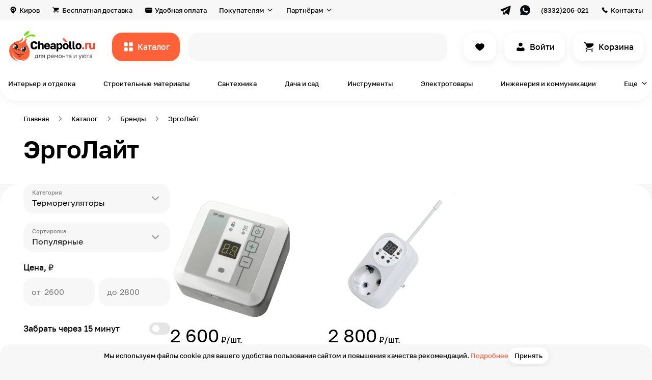

--- FILE ---
content_type: text/html; charset=UTF-8
request_url: https://cheapollo.ru/brands/ergolayt
body_size: 71929
content:
<!DOCTYPE html>
<html lang="ru">
<head>
    <!-- Yandex.Metrika counter -->
    <script type="text/javascript" >
        (function(m,e,t,r,i,k,a){m[i]=m[i]||function(){(m[i].a=m[i].a||[]).push(arguments)};
            m[i].l=1*new Date();k=e.createElement(t),a=e.getElementsByTagName(t)[0],k.async=1,k.src=r,a.parentNode.insertBefore(k,a)})
        (window, document, "script", "https://mc.yandex.ru/metrika/tag.js", "ym");

        ym(86052718, "init", {
            clickmap:true,
            trackLinks:true,
            accurateTrackBounce:true,
            webvisor:true,
            ecommerce:"dataLayer"
        });
    </script>
    <noscript><div><img src="https://mc.yandex.ru/watch/86052718" style="position:absolute; left:-9999px;" alt="" /></div></noscript>
    <!-- /Yandex.Metrika counter -->
    <meta name="p:domain_verify" content="87ab84639a10cecb046097baea2bcb96"/>
    <!-- Global site tag (gtag.js) - Google Analytics -->
<script async src="https://www.googletagmanager.com/gtag/js?id=G-2XL13CGG9D"></script>
<script>
  window.dataLayer = window.dataLayer || [];
  function gtag(){dataLayer.push(arguments);}
  gtag('js', new Date());

  gtag('config', 'G-2XL13CGG9D');
</script>
    <meta name="google-site-verification" content="_-Dp2d7zywdIOBLHcTWeXW-rtDBByuGwfmllgPE_YvE" />
    <meta charset="UTF-8">
    <title>Продукция ЭргоЛайт - купить в Кирове в интернет-магазине cheapollo.ru </title>
    <meta name="description" content="Товары бренда ЭргоЛайт в каталоге на сайте компании «Чиполло». У нас выгодные цены и быстрая доставка по всем регионам РФ ">
<meta property="og:description" content="Товары бренда ЭргоЛайт в каталоге на сайте компании «Чиполло». У нас выгодные цены и быстрая доставка по всем регионам РФ ">
<meta name="keywords" content="Бренд ЭргоЛайт купить цена">
<meta property="og:type" content="website">
<meta property="og:site_name" content="cheapollo.ru">
<meta property="og:locale" content="ru_RU">
<meta property="og:title" content="Продукция ЭргоЛайт - купить в Кирове в интернет-магазине cheapollo.ru ">
<meta property="og:url" content="https://cheapollo.ru/brands/ergolayt">
<meta property="fb:pages" content="">
<meta name="robots" content="index, follow">
<link href="https://cheapollo.ru/brands/ergolayt" rel="self">
<link href="https://cheapollo.ru/brands/ergolayt" rel="first">
<link href="https://cheapollo.ru/brands/ergolayt" rel="last">
<link type="font/woff2" href="https://cheapollo.ru/statics/style/fonts/Golostextdemibold.woff2" rel="preload" as="font" crossorigin="anonymous">
<link type="font/woff2" href="https://cheapollo.ru/statics/style/fonts/Golostextregular.woff2" rel="preload" as="font" crossorigin="anonymous">
<link type="font/woff2" href="https://cheapollo.ru/statics/style/fonts/Golostextmedium.woff2" rel="preload" as="font" crossorigin="anonymous">
<link href="https://cheapollo.ru/brands/ergolayt" rel="canonical">
<link href="https://cheapollo.ru/statics/style/css/category.css" rel="stylesheet">    <meta name="viewport" content="width=device-width, initial-scale=1.0, maximum-scale=2, minimum-scale=1.0">
    <meta http-equiv="X-UA-Compatible" content="ie=edge">
    <meta name="author" content="Cheapollo">
    <meta name="csrf-param" content="_csrf">
<meta name="csrf-token" content="zodoqz-QLAcIlAXjnGevxtUL908rOBGP7cV2BQp3kA6q2AaSff5EYTH9NY3-AJaNrzm4CFxvfs2X8QZvbjHTZg==">
    <link rel="apple-touch-icon-precomposed" sizes="57x57" href="https://cheapollo.ru/statics/style/img/favicon/apple-touch-icon-57x57.png">
    <link rel="apple-touch-icon-precomposed" sizes="114x114" href="https://cheapollo.ru/statics/style/img/favicon/apple-touch-icon-114x114.png">
    <link rel="apple-touch-icon-precomposed" sizes="72x72" href="https://cheapollo.ru/statics/style/img/favicon/apple-touch-icon-72x72.png">
    <link rel="apple-touch-icon-precomposed" sizes="144x144" href="https://cheapollo.ru/statics/style/img/favicon/apple-touch-icon-144x144.png">
    <link rel="apple-touch-icon-precomposed" sizes="60x60" href="https://cheapollo.ru/statics/style/img/favicon/apple-touch-icon-60x60.png">
    <link rel="apple-touch-icon-precomposed" sizes="120x120" href="https://cheapollo.ru/statics/style/img/favicon/apple-touch-icon-120x120.png">
    <link rel="apple-touch-icon-precomposed" sizes="76x76" href="https://cheapollo.ru/statics/style/img/favicon/apple-touch-icon-76x76.png">
    <link rel="apple-touch-icon-precomposed" sizes="152x152" href="https://cheapollo.ru/statics/style/img/favicon/apple-touch-icon-152x152.png">
    <link rel="icon" type="image/png" href="https://cheapollo.ru/statics/style/img/favicon/favicon-196x196.png" sizes="196x196">
    <link rel="icon" type="image/png" href="https://cheapollo.ru/statics/style/img/favicon/favicon-96x96.png" sizes="96x96">
    <link rel="icon" type="image/png" href="https://cheapollo.ru/statics/style/img/favicon/favicon-32x32.png" sizes="32x32">
    <link rel="icon" type="image/png" href="https://cheapollo.ru/statics/style/img/favicon/favicon-16x16.png" sizes="16x16">
    <link rel="icon" type="image/png" href="https://cheapollo.ru/statics/style/img/favicon/favicon-128.png" sizes="128x128">
    <!--meta(name="application-name", content=URL.substr(8))-->
    <meta name="msapplication-TileColor" content="#ffffff">
    <meta name="msapplication-TileImage" content="https://cheapollo.ru/statics/style/img/favicon/mstile-144x144.png">
    <meta name="msapplication-square70x70logo" content="https://cheapollo.ru/statics/style/img/favicon/mstile-70x70.png">
    <meta name="msapplication-square150x150logo" content="https://cheapollo.ru/statics/style/img/favicon/mstile-150x150.png">
    <meta name="msapplication-wide310x150logo" content="https://cheapollo.ru/statics/style/img/favicon/mstile-310x150.png">
    <meta name="msapplication-square310x310logo" content="https://cheapollo.ru/statics/style/img/favicon/mstile-310x310.png">
    <link rel="icon" href="https://cheapollo.ru/statics/style/img/favicon/favicon.ico" type="image/x-icon">
    <meta name='wmail-verification' content='75f147af3c80881784588054963f642e' />
    <script type="text/javascript">!function(){var t=document.createElement("script");t.type="text/javascript",t.async=!0,t.src='https://vk.com/js/api/openapi.js?169',t.onload=function(){VK.Retargeting.Init("VK-RTRG-1707081-fM6ut"),VK.Retargeting.Hit()},document.head.appendChild(t)}();</script><noscript><img src="https://vk.com/rtrg?p=VK-RTRG-1707081-fM6ut" style="position:fixed; left:-999px;" alt=""/></noscript>
   <!-- Top.Mail.Ru counter -->
    <script type="text/javascript">
    var _tmr = window._tmr || (window._tmr = []);
    _tmr.push({id: "3318114", type: "pageView", start: (new Date()).getTime()});
    (function (d, w, id) {
     if (d.getElementById(id)) return;
    var ts = d.createElement("script"); ts.type = "text/javascript"; ts.async = true; ts.id = id;
    ts.src = "https://top-fwz1.mail.ru/js/code.js";
    var f = function () {var s = d.getElementsByTagName("script")[0]; s.parentNode.insertBefore(ts, s);};
    if (w.opera == "[object Opera]") { d.addEventListener("DOMContentLoaded", f, false); } else { f(); }
    })(document, window, "tmr-code");
    </script>
    <noscript><div><img src="https://top-fwz1.mail.ru/counter?id=3318114;js=na" style="position:absolute;left:-9999px;" alt="Top.Mail.Ru" /></div></noscript>
    <!-- /Top.Mail.Ru counter -->
    <meta name="yandex-verification" content="f1e17d26288e7a32" />
    </head>
<body>

<main class="wrapper">
    <div class="header__layer" data-element="header__layer"></div>
    <div class="header-fixed" data-element="header-fixed"><div class="header-fixed__top"><div class="header-fixed__close" data-element="header-fixed__close"></div><a class="header-fixed__logo" href="https://cheapollo.ru/"><img class="header-fixed__logo-image" src="https://cheapollo.ru/statics/style/img/logo.svg" alt=""></a></div><div class="header-fixed__area"><ul class="header-fixed__list"><li class="header-fixed__item"><a class="header-fixed__link" href="https://cheapollo.ru/catalog"><img class="header-fixed__image" src="https://cheapollo.ru/statics/style/img/header-fixed/ic_catalog_black.svg" alt="Каталог" loading="lazy"><span class="header-fixed__link-text text">Каталог</span></a></li><li class="header-fixed__item"><a class="header-fixed__link" href="https://cheapollo.ru/catalog/find"><img class="header-fixed__image" src="https://cheapollo.ru/statics/style/img/header-fixed/ic_fire_orange.svg" alt="Находки" loading="lazy"><span class="header-fixed__link-text text">Находки</span></a></li><li class="header-fixed__item"><a class="header-fixed__link" href="https://cheapollo.ru/catalog/new"><img class="header-fixed__image" src="https://cheapollo.ru/statics/style/img/header-fixed/ic_diamond_purple.svg" alt="Новинки" loading="lazy"><span class="header-fixed__link-text text">Новинки</span></a></li><li class="header-fixed__item"><a class="header-fixed__link" href="https://cheapollo.ru/brands"><img class="header-fixed__image" src="https://cheapollo.ru/statics/style/img/header-fixed/ic_award.svg" alt="Бренды" loading="lazy"><span class="header-fixed__link-text text">Бренды</span></a></li><li class="header-fixed__item"><a class="header-fixed__link" href="https://cheapollo.ru/tag/tovary-ruchnoy-raboty"><img class="header-fixed__image" src="https://cheapollo.ru/statics/style/img/header-fixed/ic_handmade.svg" alt="Ручная работа" loading="lazy"><span class="header-fixed__link-text text">Ручная работа</span></a></li></ul><ul class="header-fixed__list"><li class="header-fixed__item"><a class="header-fixed__link" href="https://cheapollo.ru/cabinet"><img class="header-fixed__image" src="https://cheapollo.ru/statics/style/img/header-fixed/ic_user_black.svg" alt="Вход или регистрация" loading="lazy"><span class="header-fixed__link-text text">Вход или регистрация</span></a></li><li class="header-fixed__item"></li><li class="header-fixed__item"><a class="header-fixed__link" href="https://cheapollo.ru/favorites"><img class="header-fixed__image" src="https://cheapollo.ru/statics/style/img/header-fixed/ic_heart_black.svg" alt="Избранное" loading="lazy"><span class="header-fixed__link-text text">Избранное</span></a></li><li class="header-fixed__item"></li></ul><ul class="header-fixed__list"><li class="header-fixed__item"><a class="header-fixed__link" href="https://cheapollo.ru/delivery"><img class="header-fixed__image" src="https://cheapollo.ru/statics/style/img/header-fixed/ic_card_black.svg" alt="Бесплатная доставка" loading="lazy"><span class="header-fixed__link-text text">Бесплатная доставка</span></a></li><li class="header-fixed__item"><a class="header-fixed__link" href="https://cheapollo.ru/payment"><img class="header-fixed__image" src="https://cheapollo.ru/statics/style/img/header-fixed/ic_payment_black.svg" alt="Удобная оплата" loading="lazy"><span class="header-fixed__link-text text">Удобная оплата</span></a></li><li class="header-fixed__item"><a class="header-fixed__link" href="https://cheapollo.ru/guarantee"><img class="header-fixed__image" src="https://cheapollo.ru/statics/style/img/header-fixed/ic_shield_black.svg" alt="Гарантия и возврат" loading="lazy"><span class="header-fixed__link-text text">Гарантия и возврат</span></a></li><li class="header-fixed__item"><a class="header-fixed__link" href="https://cheapollo.ru/#faq"><img class="header-fixed__image" src="https://cheapollo.ru/statics/style/img/header-fixed/ic_chat_black.svg" alt="Вопрос-ответ" loading="lazy"><span class="header-fixed__link-text text">Вопрос-ответ</span></a></li><li class="header-fixed__item"><a class="header-fixed__link" href="https://cheapollo.ru/about"><img class="header-fixed__image" src="https://cheapollo.ru/statics/style/img/header-fixed/ic_about.svg" alt="О маркетплейсе" loading="lazy"><span class="header-fixed__link-text text">О маркетплейсе</span></a></li><li class="header-fixed__item"><a class="header-fixed__link" href="https://cheapollo.ru/showroom"><img class="header-fixed__image" src="https://cheapollo.ru/statics/style/img/header-fixed/ic_showroom.svg" alt="Шоурум" loading="lazy"><span class="header-fixed__link-text text">Шоурум</span></a></li><li class="header-fixed__item"><a class="header-fixed__link" href="https://cheapollo.ru/help"><img class="header-fixed__image" src="https://cheapollo.ru/statics/style/img/header-fixed/is_book_check.svg" alt="Помощь" loading="lazy"><span class="header-fixed__link-text text">Помощь</span></a></li><li class="header-fixed__item"><a class="header-fixed__link" href="https://cheapollo.ru/journal"><img class="header-fixed__image" src="https://cheapollo.ru/statics/style/img/header-fixed/is_book-open.svg" alt="Журнал" loading="lazy"><span class="header-fixed__link-text text">Журнал</span></a></li></ul><ul class="header-fixed__list"><li class="header-fixed__item"><a class="header-fixed__link" href="https://seller.cheapollo.ru"><img class="header-fixed__image" src="https://cheapollo.ru/statics/style/img/header-fixed/ic_bag_black.svg" alt="Как продавать?" loading="lazy"><span class="header-fixed__link-text text">Как продавать?</span></a></li><li class="header-fixed__item"><a class="header-fixed__link" href="https://seller.cheapollo.ru/promotion"><img class="header-fixed__image" src="https://cheapollo.ru/statics/style/img/header-fixed/ic_bullhorn_black.svg" alt="Реклама на сервисе" loading="lazy"><span class="header-fixed__link-text text">Реклама на сервисе</span></a></li></ul><ul class="header-fixed__list"><li class="header-fixed__item"><button type="button" class="header-fixed__link" data-role="geolocation"><img class="header-fixed__image" src="https://cheapollo.ru/statics/style/img/header-fixed/ic_location_black.svg" alt="Киров" loading="lazy"><span class="header-fixed__link-text text">Киров</span></button></li><li class="header-fixed__item"><a class="header-fixed__link" href="https://cheapollo.ru/contacts"><img class="header-fixed__image" src="https://cheapollo.ru/statics/style/img/header-fixed/ic_phone_black.svg" alt="Контакты" loading="lazy"><span class="header-fixed__link-text text">Контакты</span></a></li><li class="header-fixed__item"><a class="header-fixed__link" href="https://cheapollo.ru/career"><img class="header-fixed__image" src="https://cheapollo.ru/statics/style/img/header-fixed/ic_career.svg" alt="Вакансии" loading="lazy"><span class="header-fixed__link-text text">Вакансии</span></a></li></ul></div></div>    <header class="header" data-element="header">
    <div class="header__top" data-element="header__top">
        <div class="header__cont cont">
            <div class="header__top-inner">
            <button type="button" class="header__top-item text-small header__top-item_geo link_grey" data-role="geolocation">Киров</button><a class="header__top-item text-small link_grey header__top-item_delivery" href="https://cheapollo.ru/delivery">Бесплатная доставка</a><a class="header__top-item text-small link_grey header__top-item_payment" href="https://cheapollo.ru/payment">Удобная оплата</a><div class="header__top-select"><span class="header__top-select-name text-small">Покупателям</span><div class="header__top-select-box"><ul class="header__top-select-list"><li class="header__top-select-item"><a class="header__top-select-link" href="https://cheapollo.ru/guarantee"><img class="header__top-select-image" src="https://cheapollo.ru/statics/style/img/ic_shield.svg" alt="Гарантии и возврат"><span class="header__top-select-span">Гарантии и возврат</span></a></li><li class="header__top-select-item"><a class="header__top-select-link" href="https://cheapollo.ru/#faq"><img class="header__top-select-image" src="https://cheapollo.ru/statics/style/img/ic_chat.svg" alt="Вопрос-ответ"><span class="header__top-select-span">Вопрос-ответ</span></a></li><li class="header__top-select-item"><a class="header__top-select-link" href="https://cheapollo.ru/about"><img class="header__top-select-image" src="https://cheapollo.ru/statics/style/img/ic_about.svg" alt="О маркетплейсе"><span class="header__top-select-span">О маркетплейсе</span></a></li><li class="header__top-select-item"><a class="header__top-select-link" href="https://cheapollo.ru/showroom"><img class="header__top-select-image" src="https://cheapollo.ru/statics/style/img/ic_showroom.svg" alt="Шоурум"><span class="header__top-select-span">Шоурум</span></a></li><li class="header__top-select-item"><a class="header__top-select-link" href="https://cheapollo.ru/help"><img class="header__top-select-image" src="https://cheapollo.ru/statics/style/img/is_book_check.svg" alt="Помощь"><span class="header__top-select-span">Помощь</span></a></li><li class="header__top-select-item"><a class="header__top-select-link" href="https://cheapollo.ru/journal"><img class="header__top-select-image" src="https://cheapollo.ru/statics/style/img/is_book-open.svg" alt="Журнал"><span class="header__top-select-span">Журнал</span></a></li></ul></div></div><div class="header__top-select"><span class="header__top-select-name text-small">Партнёрам</span><div class="header__top-select-box"><ul class="header__top-select-list"><li class="header__top-select-item"><a class="header__top-select-link" href="https://seller.cheapollo.ru"><img class="header__top-select-image" src="https://cheapollo.ru/statics/style/img/ic_bag.svg" alt="Как продавать?"><span class="header__top-select-span">Как продавать?</span></a></li><li class="header__top-select-item"><a class="header__top-select-link" href="https://seller.cheapollo.ru/promotion"><img class="header__top-select-image" src="https://cheapollo.ru/statics/style/img/ic_bullhorn.svg" alt="Реклама на сервисе"><span class="header__top-select-span">Реклама на сервисе</span></a></li></ul></div></div><div class="header__top-socials"><a class="header__top-socials-link" href="https://t.me/cheap_ollo" target="_blank"><img class="header__top-socials-image" src="https://cheapollo.ru/statics/style/img/ic_telegram_black.svg" alt=""></a><a class="header__top-socials-link" href="https://wa.me/79127001393" target="_blank"><img class="header__top-socials-image" src="https://cheapollo.ru/statics/style/img/ic_whatsapp_black.svg" alt=""></a></div><a class="header__top-item text-small header__top-item_phone link_grey" href="tel:+79642506021">(8332)206-021</a><a class="header__top-item text-small header__top-item_contacts link_grey" href="https://cheapollo.ru/contacts">Контакты</a>            </div>
        </div>
    </div>
    <div class="header__bottom">
        <div class="header__cont cont">
            <div class="header__bottom-inner">
                <a class="header__logo" href="https://cheapollo.ru/"><img class="header__logo-img" src="https://cheapollo.ru/statics/style/img/logo.svg" alt="Cheapollo"></a>                <button class="header__catalog button-orange text" data-role="open-catalog-nav">Каталог</button>

                <form class="header__search-form" action="https://cheapollo.ru/search" method="GET" id="header__search-form" data-element="header__search-form">
                    <label class="header__search-label">
                        <div class="header__search-box input-animate-box">
                            <input class="header__search-input text input input-animate" type="search" placeholder=" " name="query" data-element="header__search-input" value="">
                            <span class="input-animate-placeholder" data-element="header__search-input-placeholder" data-placeholder-list="[&quot;всё для дома и ремонта&quot;,&quot;кровать&quot;,&quot;обои в детскую&quot;,&quot;грунтовка&quot;,&quot;картина&quot;,&quot;интерьерная рейка&quot;,&quot;свеча&quot;]">Поиск</span>
                        </div>
                    </label>
                    <button class="header__search-btn header__search-btn_submit button-orange text" type="submit">Все результаты</button>
                    <button class="header__search-btn header__search-btn_close button-white text" type="button" data-element="header__search-btn_close">Закрыть</button>
                </form>
                <div class="header__search-close-mobile" data-element="header__search-close-mobile"></div>
        <!--                <a class="header__button header__button_compare button-white button-white" href="#" data-element="header__button"></a>-->
                <a class="header__button header__button_like button-white button-white" href="https://cheapollo.ru/favorites" data-element="header__button"></a><a class="header__button header__button_sign-in button-white button-white text" href="https://cheapollo.ru/cabinet/login" data-element="header__button">Войти</a>                <a class="header__button header__button_basket button-white button-white text" href="https://cheapollo.ru/cart" data-element="header__button" data-basket-count="0">
                    Корзина                </a>
            </div>
        </div>
    </div>
    <div class="header__categories">
        <div class="header__cont cont">
            <div class="header__categories-list" data-element="header__categories-list">
            <a class="header__categories-item text-small" href="https://cheapollo.ru/catalog/interyer-i-otdelka">Интерьер и отделка</a><a class="header__categories-item text-small" href="https://cheapollo.ru/catalog/stroitelnyye-materialy">Строительные материалы</a><a class="header__categories-item text-small" href="https://cheapollo.ru/catalog/santekhnika">Сантехника</a><a class="header__categories-item text-small" href="https://cheapollo.ru/catalog/sad-i-dosug">Дача и сад</a><a class="header__categories-item text-small" href="https://cheapollo.ru/catalog/instrumenty">Инструменты</a><a class="header__categories-item text-small" href="https://cheapollo.ru/catalog/elektrotovary">Электротовары</a><a class="header__categories-item text-small" href="https://cheapollo.ru/catalog/inzheneriya-i-kommunikatsii">Инженерия и коммуникации</a><button type="button" class="header__categories-item header__categories-item_more text-small" data-role="open-catalog-nav" data-type="more">Еще</button><div class="catalog-modal" data-element="catalog-modal"><div class="catalog-modal__cont cont"><button type="button" class="category-cap__back link_grey text-small" data-element="category-cap__back">Назад</button><div class="catalog-modal__list catalog-modal__list_modal" data-element="catalog-modal__list_modal"><a class="catalog-modal__item catalog-modal__item_finds-of-the-day" href="https://cheapollo.ru/catalog/find"><span class="catalog-modal__name">Находки дня</span><picture class="catalog-modal__picture"><source srcset="https://cheapollo.ru/statics/style/img/catalog-modal/catalog-modal-1_120.webp 1x, https://cheapollo.ru/statics/style/img/catalog-modal/catalog-modal-1_240.webp 2x" type="image/webp" media="(max-width: 1240px)"><img class="catalog-modal__image" src="https://cheapollo.ru/statics/style/img/catalog-modal/catalog-modal-1.png" alt="Находки дня" loading="lazy"</picture></a><a class="catalog-modal__item catalog-modal__item_new-catalog" href="https://cheapollo.ru/catalog/new"><span class="catalog-modal__name">Новинки каталога</span><picture class="catalog-modal__picture"><source srcset="https://cheapollo.ru/statics/style/img/catalog-modal/catalog-modal-2_120.webp 1x, https://cheapollo.ru/statics/style/img/catalog-modal/catalog-modal-2_240.webp 2x" type="image/webp" media="(max-width: 1240px)"><img class="catalog-modal__image" src="https://cheapollo.ru/statics/style/img/catalog-modal/catalog-modal-2.png" alt="Новинки каталога" loading="lazy"</picture></a><div class="catalog-modal__item" data-category="true" data-category-id="1281"><span class="catalog-modal__name">Товары для гостиной</span><picture class="catalog-modal__picture"><source srcset="https://cheapollo.ru/statics/thumbnails/93/9354be063684b74771bf0d75149ccf58.webp 1x, https://cheapollo.ru/statics/thumbnails/ed/ede48be8184dbf7e0ae1e88282b0633b.webp 2x" media="(max-width: 1240px)" type="image/webp"><img class="catalog-modal__image" src="https://cheapollo.ru/statics/thumbnails/fb/fb469f89e03a474f9ff0705a823885fd.png" alt="Товары для гостиной" loading="lazy"></picture></div><div class="catalog-modal__item" data-category="true" data-category-id="1291"><span class="catalog-modal__name">Товары для спальни</span><picture class="catalog-modal__picture"><source srcset="https://cheapollo.ru/statics/thumbnails/2b/2b59d1dd928f7ed31708b2ebee6be5b8.webp 1x, https://cheapollo.ru/statics/thumbnails/1f/1f832693486a426da5b3e19e46b0dcb0.webp 2x" media="(max-width: 1240px)" type="image/webp"><img class="catalog-modal__image" src="https://cheapollo.ru/statics/thumbnails/8e/8ed22ceffa20c80b093bd29ec5c7bd11.png" alt="Товары для спальни" loading="lazy"></picture></div><div class="catalog-modal__item" data-category="true" data-category-id="1301"><span class="catalog-modal__name">Товары для ванной комнаты</span><picture class="catalog-modal__picture"><source srcset="https://cheapollo.ru/statics/thumbnails/8c/8cd7061317bd3cb42145a03191ebb754.webp 1x, https://cheapollo.ru/statics/thumbnails/f1/f12bd12fe00596745a9baa4e2b2b80f2.webp 2x" media="(max-width: 1240px)" type="image/webp"><img class="catalog-modal__image" src="https://cheapollo.ru/statics/thumbnails/c6/c62a74ffcecff7ed5f6fe7a97b0c5f70.png" alt="Товары для ванной комнаты" loading="lazy"></picture></div><div class="catalog-modal__item" data-category="true" data-category-id="1311"><span class="catalog-modal__name">Товары для детской</span><picture class="catalog-modal__picture"><source srcset="https://cheapollo.ru/statics/thumbnails/43/43e94dae71b4efd47c4249c506e5f90e.webp 1x, https://cheapollo.ru/statics/thumbnails/af/af34fdc5284e4997cf73e55bc25a8247.webp 2x" media="(max-width: 1240px)" type="image/webp"><img class="catalog-modal__image" src="https://cheapollo.ru/statics/thumbnails/5b/5bae109edd514cf26dd8548bd5e0acc3.png" alt="Товары для детской" loading="lazy"></picture></div><div class="catalog-modal__item" data-category="true" data-category-id="1331"><span class="catalog-modal__name">Товары для кухни</span><picture class="catalog-modal__picture"><source srcset="https://cheapollo.ru/statics/thumbnails/a9/a962116b92b2bce94e3dbd7615eaa0b3.webp 1x, https://cheapollo.ru/statics/thumbnails/33/3325edd80e9ffda3fcd201b81fa3c564.webp 2x" media="(max-width: 1240px)" type="image/webp"><img class="catalog-modal__image" src="https://cheapollo.ru/statics/thumbnails/ba/baedb00f8e97f8d49b516d09825db2f6.png" alt="Товары для кухни" loading="lazy"></picture></div><div class="catalog-modal__item" data-category="true" data-category-id="1341"><span class="catalog-modal__name">Товары для прихожей</span><picture class="catalog-modal__picture"><source srcset="https://cheapollo.ru/statics/thumbnails/90/90332d9d3eff56139031fa6cf9edc6ab.webp 1x, https://cheapollo.ru/statics/thumbnails/7a/7ac8dd84b894e1914692e77df2ccf3e7.webp 2x" media="(max-width: 1240px)" type="image/webp"><img class="catalog-modal__image" src="https://cheapollo.ru/statics/thumbnails/fc/fcd29f0b381dd1b71f0e58876315ef12.png" alt="Товары для прихожей" loading="lazy"></picture></div><div class="catalog-modal__item" data-category="true" data-category-id="1351"><span class="catalog-modal__name">Товары для офиса</span><picture class="catalog-modal__picture"><source srcset="https://cheapollo.ru/statics/thumbnails/a3/a39088441d7284c42bd188520c91e5dc.webp 1x, https://cheapollo.ru/statics/thumbnails/1e/1e888573b8ce50bb7e6cc86f9e06bf2f.webp 2x" media="(max-width: 1240px)" type="image/webp"><img class="catalog-modal__image" src="https://cheapollo.ru/statics/thumbnails/1e/1e0d3fae6a27077e9d11a7fa8aee1fbb.png" alt="Товары для офиса" loading="lazy"></picture></div><div class="catalog-modal__item" data-category="true" data-category-id="1361"><span class="catalog-modal__name">Товары для балкона</span><picture class="catalog-modal__picture"><source srcset="https://cheapollo.ru/statics/thumbnails/c6/c60267fdb11ac5a26c4bff28832b86a1.webp 1x, https://cheapollo.ru/statics/thumbnails/6e/6ee58f63bcfc8ebce4b34f10c042c9ce.webp 2x" media="(max-width: 1240px)" type="image/webp"><img class="catalog-modal__image" src="https://cheapollo.ru/statics/thumbnails/f2/f2388aa7d140d3d076d74b23e422f445.png" alt="Товары для балкона" loading="lazy"></picture></div><div class="catalog-modal__item" data-category="true" data-category-id="1761"><span class="catalog-modal__name">Товары для сада и дачи</span><picture class="catalog-modal__picture"><source srcset="https://cheapollo.ru/statics/thumbnails/cf/cfb26084a4a9b4dee71a9eee9d7fd94e.webp 1x, https://cheapollo.ru/statics/thumbnails/14/1450488c59748614fa10021a5d0487a5.webp 2x" media="(max-width: 1240px)" type="image/webp"><img class="catalog-modal__image" src="https://cheapollo.ru/statics/thumbnails/79/791bc3612df2a1de9dd244cf2b6d6b65.png" alt="Товары для сада и дачи" loading="lazy"></picture></div><a class="catalog-modal__item catalog-modal__item_all-catalog" href="https://cheapollo.ru/catalog"><span class="catalog-modal__name">Весь каталог →</span><picture class="catalog-modal__picture"><source srcset="https://cheapollo.ru/statics/style/img/catalog-modal/catalog-modal-3_120.webp 1x, https://cheapollo.ru/statics/style/img/catalog-modal/catalog-modal-3_240.webp 2x" type="image/webp" media="(max-width: 1240px)"><img class="catalog-modal__image" src="https://cheapollo.ru/statics/style/img/catalog-modal/catalog-modal-3.png" alt="Весь каталог →" loading="lazy"</picture></a></div><button type="button" class="category-cap__back link_grey text-small" data-element="category-cap__back">Назад</button><div class="category-cap__list category-cap__list_hidden category-cap__list_modal" data-inner-category-id="" data-element="category-cap__list"><div class="category-cap__link category-cap__link_hidden" data-category-cap-link-all="true" data-inner-category-id-1="1281" data-category-cap-link-id="1391" data-element="category-cap__link"><p class="category-cap__link-text text">Шкафы и стеллажи</p><picture class="category-cap__picture"><source srcset="https://cheapollo.ru/statics/thumbnails/2b/2bf356dcf26ad159382f2c3f195430e3.webp" type="image/webp"><img class="category-cap__image" src="https://cheapollo.ru/statics/thumbnails/63/63f466c0d5c5f259aa6004a34fd8e979.png" alt="Шкафы и стеллажи" title="Шкафы и стеллажи" loading="lazy"></picture></div><div class="category-cap__link category-cap__link_hidden" data-category-cap-link-all="true" data-inner-category-id-1="1281" data-category-cap-link-id="1401" data-element="category-cap__link"><p class="category-cap__link-text text">Диваны и кресла</p><picture class="category-cap__picture"><source srcset="https://cheapollo.ru/statics/thumbnails/f1/f14e19de26fa164bcde686cda74cb110.webp" type="image/webp"><img class="category-cap__image" src="https://cheapollo.ru/statics/thumbnails/2a/2afc307da4b3d4e13280480eb98ff4a5.png" alt="Диваны и кресла" title="Диваны и кресла" loading="lazy"></picture></div><div class="category-cap__link category-cap__link_hidden" data-category-cap-link-all="true" data-inner-category-id-1="1281" data-category-cap-link-id="1411" data-element="category-cap__link"><p class="category-cap__link-text text">Столы для гостиной</p><picture class="category-cap__picture"><source srcset="https://cheapollo.ru/statics/thumbnails/7f/7fb98dae001e03f6918f14174e22a6bd.webp" type="image/webp"><img class="category-cap__image" src="https://cheapollo.ru/statics/thumbnails/86/86acae112f396c291d2b18e83afe6ada.png" alt="Столы для гостиной" title="Столы для гостиной" loading="lazy"></picture></div><div class="category-cap__link category-cap__link_hidden" data-category-cap-link-all="true" data-inner-category-id-1="1281" data-category-cap-link-id="1561" data-element="category-cap__link"><p class="category-cap__link-text text">Тумбы и комоды</p><picture class="category-cap__picture"><source srcset="https://cheapollo.ru/statics/thumbnails/25/25fd90b9a0c9b34429da46608ba47891.webp" type="image/webp"><img class="category-cap__image" src="https://cheapollo.ru/statics/thumbnails/01/01f9f622a550b9135e041a5cb4f36766.png" alt="Тумбы и комоды" title="Тумбы и комоды" loading="lazy"></picture></div><div class="category-cap__link category-cap__link_hidden" data-category-cap-link-all="true" data-inner-category-id-1="1281" data-category-cap-link-id="1591" data-element="category-cap__link"><p class="category-cap__link-text text">Отделка стен в гостиной</p><picture class="category-cap__picture"><source srcset="https://cheapollo.ru/statics/thumbnails/00/0061fe7dfffe2ed13b8fc332d09249b7.webp" type="image/webp"><img class="category-cap__image" src="https://cheapollo.ru/statics/thumbnails/23/23436e2e421ad64c468b305a6ad29714.png" alt="Отделка стен в гостиной" title="Отделка стен в гостиной" loading="lazy"></picture></div><div class="category-cap__link category-cap__link_hidden" data-category-cap-link-all="true" data-inner-category-id-1="1281" data-category-cap-link-id="1601" data-element="category-cap__link"><p class="category-cap__link-text text">Декор в гостиную</p><picture class="category-cap__picture"><source srcset="https://cheapollo.ru/statics/thumbnails/9f/9fad34a8e4bba019058765671a55dbf7.webp" type="image/webp"><img class="category-cap__image" src="https://cheapollo.ru/statics/thumbnails/cd/cd6834b02314e387211a85e1b18115d8.png" alt="Декор в гостиную" title="Декор в гостиную" loading="lazy"></picture></div><div class="category-cap__link category-cap__link_hidden" data-category-cap-link-all="true" data-inner-category-id-1="1281" data-category-cap-link-id="1621" data-element="category-cap__link"><p class="category-cap__link-text text">Освещение для гостиной</p><picture class="category-cap__picture"><source srcset="https://cheapollo.ru/statics/thumbnails/8e/8e99a02d8e18fb11c44b3c54912d04ab.webp" type="image/webp"><img class="category-cap__image" src="https://cheapollo.ru/statics/thumbnails/1b/1bef308e8173f6435c383c0f50a5f8b6.png" alt="Освещение для гостиной" title="Освещение для гостиной" loading="lazy"></picture></div><div class="category-cap__link category-cap__link_hidden" data-category-cap-link-all="true" data-inner-category-id-1="1291" data-category-cap-link-id="1421" data-element="category-cap__link"><p class="category-cap__link-text text">Кровати для спальни</p><picture class="category-cap__picture"><source srcset="https://cheapollo.ru/statics/thumbnails/59/59f46ed9736a0555234744e8e494519d.webp" type="image/webp"><img class="category-cap__image" src="https://cheapollo.ru/statics/thumbnails/72/72cc5d9631d26d49ff0e718cadc9eee4.png" alt="Кровати для спальни" title="Кровати для спальни" loading="lazy"></picture></div><div class="category-cap__link category-cap__link_hidden" data-category-cap-link-all="true" data-inner-category-id-1="1291" data-category-cap-link-id="1431" data-element="category-cap__link"><p class="category-cap__link-text text">Матрасы</p><picture class="category-cap__picture"><source srcset="https://cheapollo.ru/statics/thumbnails/40/40dc70a7e9009e6a6f2cc6dfbdee391d.webp" type="image/webp"><img class="category-cap__image" src="https://cheapollo.ru/statics/thumbnails/01/01cbe18ae651490567cd530d83bd5f5a.png" alt="Матрасы" title="Матрасы" loading="lazy"></picture></div><div class="category-cap__link category-cap__link_hidden" data-category-cap-link-all="true" data-inner-category-id-1="1291" data-category-cap-link-id="1441" data-element="category-cap__link"><p class="category-cap__link-text text">Текстиль для спальни</p><picture class="category-cap__picture"><source srcset="https://cheapollo.ru/statics/thumbnails/b8/b88043eb7f0b9f4c6d512b009fc39874.webp" type="image/webp"><img class="category-cap__image" src="https://cheapollo.ru/statics/thumbnails/17/1790f630b9fea81761726248e72e9992.png" alt="Текстиль для спальни" title="Текстиль для спальни" loading="lazy"></picture></div><div class="category-cap__link category-cap__link_hidden" data-category-cap-link-all="true" data-inner-category-id-1="1291" data-category-cap-link-id="1551" data-element="category-cap__link"><p class="category-cap__link-text text">Мебель для спальни</p><picture class="category-cap__picture"><source srcset="https://cheapollo.ru/statics/thumbnails/4f/4f3b948da441d2d0393a04c26c6c9770.webp" type="image/webp"><img class="category-cap__image" src="https://cheapollo.ru/statics/thumbnails/20/20f8c89c8503fe2f3751ce8a32a68295.png" alt="Мебель для спальни" title="Мебель для спальни" loading="lazy"></picture></div><div class="category-cap__link category-cap__link_hidden" data-category-cap-link-all="true" data-inner-category-id-1="1291" data-category-cap-link-id="1611" data-element="category-cap__link"><p class="category-cap__link-text text">Освещение для спальни</p><picture class="category-cap__picture"><source srcset="https://cheapollo.ru/statics/thumbnails/46/46616da53caed5322d2abc85e0df68f4.webp" type="image/webp"><img class="category-cap__image" src="https://cheapollo.ru/statics/thumbnails/1e/1e7a0d7efb20904e192ad4144a005fef.png" alt="Освещение для спальни" title="Освещение для спальни" loading="lazy"></picture></div><div class="category-cap__link category-cap__link_hidden" data-category-cap-link-all="true" data-inner-category-id-1="1291" data-category-cap-link-id="1911" data-element="category-cap__link"><p class="category-cap__link-text text">Отделка стен в спальне</p><picture class="category-cap__picture"><source srcset="https://cheapollo.ru/statics/thumbnails/08/084d602f430012c88984e72b845bc6a9.webp" type="image/webp"><img class="category-cap__image" src="https://cheapollo.ru/statics/thumbnails/c7/c74dcd38fdcf51fa53032e57b65d30ba.png" alt="Отделка стен в спальне" title="Отделка стен в спальне" loading="lazy"></picture></div><div class="category-cap__link category-cap__link_hidden" data-category-cap-link-all="true" data-inner-category-id-1="1301" data-category-cap-link-id="1451" data-element="category-cap__link"><p class="category-cap__link-text text">Сантехника для ванной</p><picture class="category-cap__picture"><source srcset="https://cheapollo.ru/statics/thumbnails/5b/5b0a0566c53307e1e05a56aac6403c87.webp" type="image/webp"><img class="category-cap__image" src="https://cheapollo.ru/statics/thumbnails/c2/c21225f1c4ce79fc8b17880bbd542115.png" alt="Сантехника для ванной" title="Сантехника для ванной" loading="lazy"></picture></div><div class="category-cap__link category-cap__link_hidden" data-category-cap-link-all="true" data-inner-category-id-1="1301" data-category-cap-link-id="1461" data-element="category-cap__link"><p class="category-cap__link-text text">Мебель для ванной</p><picture class="category-cap__picture"><source srcset="https://cheapollo.ru/statics/thumbnails/00/0043a6e5ee0df853fed7ad12233805a3.webp" type="image/webp"><img class="category-cap__image" src="https://cheapollo.ru/statics/thumbnails/70/70f6f55be7e03b1c45eaed3cdcc2f1a3.png" alt="Мебель для ванной" title="Мебель для ванной" loading="lazy"></picture></div><div class="category-cap__link category-cap__link_hidden" data-category-cap-link-all="true" data-inner-category-id-1="1301" data-category-cap-link-id="1471" data-element="category-cap__link"><p class="category-cap__link-text text">Аксессуары для ванной</p><picture class="category-cap__picture"><source srcset="https://cheapollo.ru/statics/thumbnails/f3/f3d219ede0af1a10c2399522e4a54e44.webp" type="image/webp"><img class="category-cap__image" src="https://cheapollo.ru/statics/thumbnails/c5/c50d21e7e475b73f2fff6ac5e8408861.png" alt="Аксессуары для ванной" title="Аксессуары для ванной" loading="lazy"></picture></div><div class="category-cap__link category-cap__link_hidden" data-category-cap-link-all="true" data-inner-category-id-1="1301" data-category-cap-link-id="1481" data-element="category-cap__link"><p class="category-cap__link-text text">Хранение и уборка</p><picture class="category-cap__picture"><source srcset="https://cheapollo.ru/statics/thumbnails/4b/4b2fcd40416207dfcd869d8fb92cac2e.webp" type="image/webp"><img class="category-cap__image" src="https://cheapollo.ru/statics/thumbnails/a5/a5e60fbcb07c086291a191fa02f45e43.png" alt="Хранение и уборка" title="Хранение и уборка" loading="lazy"></picture></div><div class="category-cap__link category-cap__link_hidden" data-category-cap-link-all="true" data-inner-category-id-1="1301" data-category-cap-link-id="1491" data-element="category-cap__link"><p class="category-cap__link-text text">Полотенцесушители для ванны</p><picture class="category-cap__picture"><source srcset="https://cheapollo.ru/statics/thumbnails/ef/ef2f09f49d0cf3a2d47208e2b90de42f.webp" type="image/webp"><img class="category-cap__image" src="https://cheapollo.ru/statics/thumbnails/6b/6b776b06a3604adc520630c8ea58b674.png" alt="Полотенцесушители для ванны" title="Полотенцесушители для ванны" loading="lazy"></picture></div><div class="category-cap__link category-cap__link_hidden" data-category-cap-link-all="true" data-inner-category-id-1="1301" data-category-cap-link-id="1931" data-element="category-cap__link"><p class="category-cap__link-text text">Отделка в ванной комнате</p><picture class="category-cap__picture"><source srcset="https://cheapollo.ru/statics/thumbnails/3f/3fe48f1a0072da6db343253990625629.webp" type="image/webp"><img class="category-cap__image" src="https://cheapollo.ru/statics/thumbnails/c3/c3d3179b56ad1a4cdfa0c9ed12a15fa6.png" alt="Отделка в ванной комнате" title="Отделка в ванной комнате" loading="lazy"></picture></div><div class="category-cap__link category-cap__link_hidden" data-category-cap-link-all="true" data-inner-category-id-1="1301" data-category-cap-link-id="1951" data-element="category-cap__link"><p class="category-cap__link-text text">Стирка и сушка</p><picture class="category-cap__picture"><source srcset="https://cheapollo.ru/statics/thumbnails/b0/b0b782c4f906c38b1caffcbbd4fdd933.webp" type="image/webp"><img class="category-cap__image" src="https://cheapollo.ru/statics/thumbnails/80/8051036c524129a34fc7b8013af6c626.png" alt="Стирка и сушка" title="Стирка и сушка" loading="lazy"></picture></div><div class="category-cap__link category-cap__link_hidden" data-category-cap-link-all="true" data-inner-category-id-1="1311" data-category-cap-link-id="1501" data-element="category-cap__link"><p class="category-cap__link-text text">Мебель для детской</p><picture class="category-cap__picture"><source srcset="https://cheapollo.ru/statics/thumbnails/17/175693c4aeb59185cac0ec5227af3ac5.webp" type="image/webp"><img class="category-cap__image" src="https://cheapollo.ru/statics/thumbnails/b4/b4d5c6bda8c27373b850f06a5f6b7055.png" alt="Мебель для детской" title="Мебель для детской" loading="lazy"></picture></div><div class="category-cap__link category-cap__link_hidden" data-category-cap-link-all="true" data-inner-category-id-1="1311" data-category-cap-link-id="1671" data-element="category-cap__link"><p class="category-cap__link-text text">Кровати для детской</p><picture class="category-cap__picture"><source srcset="https://cheapollo.ru/statics/thumbnails/cb/cba269de0d9d62fc28bf9c957502eeb1.webp" type="image/webp"><img class="category-cap__image" src="https://cheapollo.ru/statics/thumbnails/09/096210d966dd81c30e3fec40a6555dcd.png" alt="Кровати для детской" title="Кровати для детской" loading="lazy"></picture></div><div class="category-cap__link category-cap__link_hidden" data-category-cap-link-all="true" data-inner-category-id-1="1311" data-category-cap-link-id="1681" data-element="category-cap__link"><p class="category-cap__link-text text">Текстиль для детской</p><picture class="category-cap__picture"><source srcset="https://cheapollo.ru/statics/thumbnails/17/1724a3999c3ce6757d85a56abc58927f.webp" type="image/webp"><img class="category-cap__image" src="https://cheapollo.ru/statics/thumbnails/a8/a83b8bd5187b9ddbe1457419912c9146.png" alt="Текстиль для детской" title="Текстиль для детской" loading="lazy"></picture></div><div class="category-cap__link category-cap__link_hidden" data-category-cap-link-all="true" data-inner-category-id-1="1311" data-category-cap-link-id="1731" data-element="category-cap__link"><p class="category-cap__link-text text">Декор для детской</p><picture class="category-cap__picture"><source srcset="https://cheapollo.ru/statics/thumbnails/63/634a11ec25a7c8dd9cbfc7bdd41699d5.webp" type="image/webp"><img class="category-cap__image" src="https://cheapollo.ru/statics/thumbnails/d7/d7bc9563bd50cafe678fab6fd7fb4474.png" alt="Декор для детской" title="Декор для детской" loading="lazy"></picture></div><div class="category-cap__link category-cap__link_hidden" data-category-cap-link-all="true" data-inner-category-id-1="1311" data-category-cap-link-id="1871" data-element="category-cap__link"><p class="category-cap__link-text text">Отделка стен в детской</p><picture class="category-cap__picture"><source srcset="https://cheapollo.ru/statics/thumbnails/8c/8c5dc63f8780a5fa539fae3e94015a9f.webp" type="image/webp"><img class="category-cap__image" src="https://cheapollo.ru/statics/thumbnails/42/4203cd6ccc08b214a4004c85e5650a68.png" alt="Отделка стен в детской" title="Отделка стен в детской" loading="lazy"></picture></div><div class="category-cap__link category-cap__link_hidden" data-category-cap-link-all="true" data-inner-category-id-1="1331" data-category-cap-link-id="1511" data-element="category-cap__link"><p class="category-cap__link-text text">Кухонные гарнитуры</p><picture class="category-cap__picture"><source srcset="https://cheapollo.ru/statics/thumbnails/83/830935ee129a278697abb69989c3b0f2.webp" type="image/webp"><img class="category-cap__image" src="https://cheapollo.ru/statics/thumbnails/19/191afe3b158445ba7afda1414e0353ee.png" alt="Кухонные гарнитуры" title="Кухонные гарнитуры" loading="lazy"></picture></div><div class="category-cap__link category-cap__link_hidden" data-category-cap-link-all="true" data-inner-category-id-1="1331" data-category-cap-link-id="1521" data-element="category-cap__link"><p class="category-cap__link-text text">Бытовая техника для кухни</p><picture class="category-cap__picture"><source srcset="https://cheapollo.ru/statics/thumbnails/80/807045d354a686877d0f803c89e8a2f9.webp" type="image/webp"><img class="category-cap__image" src="https://cheapollo.ru/statics/thumbnails/08/08729b834c4f164b6f569c7330a4a752.png" alt="Бытовая техника для кухни" title="Бытовая техника для кухни" loading="lazy"></picture></div><div class="category-cap__link category-cap__link_hidden" data-category-cap-link-all="true" data-inner-category-id-1="1331" data-category-cap-link-id="1531" data-element="category-cap__link"><p class="category-cap__link-text text">Наполнение кухни</p><picture class="category-cap__picture"><source srcset="https://cheapollo.ru/statics/thumbnails/a2/a270b4467fbca68c30c78daae5a658df.webp" type="image/webp"><img class="category-cap__image" src="https://cheapollo.ru/statics/thumbnails/3c/3cf898ef0d2de74874eaa88efe9e38b2.png" alt="Наполнение кухни" title="Наполнение кухни" loading="lazy"></picture></div><div class="category-cap__link category-cap__link_hidden" data-category-cap-link-all="true" data-inner-category-id-1="1331" data-category-cap-link-id="1541" data-element="category-cap__link"><p class="category-cap__link-text text">Кухонные столы и стулья</p><picture class="category-cap__picture"><source srcset="https://cheapollo.ru/statics/thumbnails/4b/4bd60fc6bdd13255f6e3090f71b1f60b.webp" type="image/webp"><img class="category-cap__image" src="https://cheapollo.ru/statics/thumbnails/0e/0e39df2190400e4406108c40587c5db6.png" alt="Кухонные столы и стулья" title="Кухонные столы и стулья" loading="lazy"></picture></div><div class="category-cap__link category-cap__link_hidden" data-category-cap-link-all="true" data-inner-category-id-1="1331" data-category-cap-link-id="1691" data-element="category-cap__link"><p class="category-cap__link-text text">Освещение кухни</p><picture class="category-cap__picture"><source srcset="https://cheapollo.ru/statics/thumbnails/dc/dc48bdcac1fa4cf1decc266bee15d57d.webp" type="image/webp"><img class="category-cap__image" src="https://cheapollo.ru/statics/thumbnails/e2/e2f24b5632e4f9e60188f2ee94032116.png" alt="Освещение кухни" title="Освещение кухни" loading="lazy"></picture></div><div class="category-cap__link category-cap__link_hidden" data-category-cap-link-all="true" data-inner-category-id-1="1331" data-category-cap-link-id="1921" data-element="category-cap__link"><p class="category-cap__link-text text">Отделка стен на кухне</p><picture class="category-cap__picture"><source srcset="https://cheapollo.ru/statics/thumbnails/ac/ac123693ba7add14495bdc57456646b3.webp" type="image/webp"><img class="category-cap__image" src="https://cheapollo.ru/statics/thumbnails/d9/d917a2bdb27a6a31b696dd7e28edf286.png" alt="Отделка стен на кухне" title="Отделка стен на кухне" loading="lazy"></picture></div><div class="category-cap__link category-cap__link_hidden" data-category-cap-link-all="true" data-inner-category-id-1="1341" data-category-cap-link-id="1571" data-element="category-cap__link"><p class="category-cap__link-text text">Мебель для прихожей</p><picture class="category-cap__picture"><source srcset="https://cheapollo.ru/statics/thumbnails/27/27d949dedf812074fbc013c639394e19.webp" type="image/webp"><img class="category-cap__image" src="https://cheapollo.ru/statics/thumbnails/8c/8c01731775ee71586a8609132cef06dc.png" alt="Мебель для прихожей" title="Мебель для прихожей" loading="lazy"></picture></div><div class="category-cap__link category-cap__link_hidden" data-category-cap-link-all="true" data-inner-category-id-1="1341" data-category-cap-link-id="1701" data-element="category-cap__link"><p class="category-cap__link-text text">Декор для прихожей</p><picture class="category-cap__picture"><source srcset="https://cheapollo.ru/statics/thumbnails/d2/d2d32f31126abae2b082f6ba105a0bdb.webp" type="image/webp"><img class="category-cap__image" src="https://cheapollo.ru/statics/thumbnails/26/2616edf9a3ccb32334bf63e8c390c67c.png" alt="Декор для прихожей" title="Декор для прихожей" loading="lazy"></picture></div><div class="category-cap__link category-cap__link_hidden" data-category-cap-link-all="true" data-inner-category-id-1="1351" data-category-cap-link-id="1581" data-element="category-cap__link"><p class="category-cap__link-text text">Мебель для офиса</p><picture class="category-cap__picture"><source srcset="https://cheapollo.ru/statics/thumbnails/6e/6e32549081485be11c57110d7cc32260.webp" type="image/webp"><img class="category-cap__image" src="https://cheapollo.ru/statics/thumbnails/f4/f44733156835a170bf5a37889e951d23.png" alt="Мебель для офиса" title="Мебель для офиса" loading="lazy"></picture></div><div class="category-cap__link category-cap__link_hidden" data-category-cap-link-all="true" data-inner-category-id-1="1351" data-category-cap-link-id="1741" data-element="category-cap__link"><p class="category-cap__link-text text">Освещение для офиса</p><picture class="category-cap__picture"><source srcset="https://cheapollo.ru/statics/thumbnails/c8/c8a731e4e0eb2758452ed241ec175522.webp" type="image/webp"><img class="category-cap__image" src="https://cheapollo.ru/statics/thumbnails/8c/8c7d75fb936749d8dc60eef2b51c90d6.png" alt="Освещение для офиса" title="Освещение для офиса" loading="lazy"></picture></div><div class="category-cap__link category-cap__link_hidden" data-category-cap-link-all="true" data-inner-category-id-1="1351" data-category-cap-link-id="2001" data-element="category-cap__link"><p class="category-cap__link-text text">Аксессуары для офиса</p><picture class="category-cap__picture"><source srcset="https://cheapollo.ru/statics/thumbnails/cb/cb7db64445951640804db89d14a33b07.webp" type="image/webp"><img class="category-cap__image" src="https://cheapollo.ru/statics/thumbnails/cb/cbab16eab1ffeabef59ab9dfecaf4822.png" alt="Аксессуары для офиса" title="Аксессуары для офиса" loading="lazy"></picture></div><div class="category-cap__link category-cap__link_hidden" data-category-cap-link-all="true" data-inner-category-id-1="1361" data-category-cap-link-id="1711" data-element="category-cap__link"><p class="category-cap__link-text text">Хранение и порядок</p><picture class="category-cap__picture"><source srcset="https://cheapollo.ru/statics/thumbnails/31/31c3d17482b1c27cf91428811371eced.webp" type="image/webp"><img class="category-cap__image" src="https://cheapollo.ru/statics/thumbnails/58/58bbc7b4122c021102065bbed2440c64.png" alt="Хранение и порядок" title="Хранение и порядок" loading="lazy"></picture></div><div class="category-cap__link category-cap__link_hidden" data-category-cap-link-all="true" data-inner-category-id-1="1361" data-category-cap-link-id="1721" data-element="category-cap__link"><p class="category-cap__link-text text">Декор для балкона</p><picture class="category-cap__picture"><source srcset="https://cheapollo.ru/statics/thumbnails/13/133ae61f7c220ab06b30862cd37e7159.webp" type="image/webp"><img class="category-cap__image" src="https://cheapollo.ru/statics/thumbnails/17/17476c414952919902f361947c308066.png" alt="Декор для балкона" title="Декор для балкона" loading="lazy"></picture></div><div class="category-cap__link category-cap__link_hidden" data-category-cap-link-all="true" data-inner-category-id-1="1361" data-category-cap-link-id="1751" data-element="category-cap__link"><p class="category-cap__link-text text">Мебель для теплых балконов</p><picture class="category-cap__picture"><source srcset="https://cheapollo.ru/statics/thumbnails/0b/0b6c608ed8a1434e0df64c501f32a27d.webp" type="image/webp"><img class="category-cap__image" src="https://cheapollo.ru/statics/thumbnails/f3/f3b17ab500c9f334a422d312240617c1.png" alt="Мебель для теплых балконов" title="Мебель для теплых балконов" loading="lazy"></picture></div><div class="category-cap__link category-cap__link_hidden" data-category-cap-link-all="true" data-inner-category-id-1="1761" data-category-cap-link-id="1801" data-element="category-cap__link"><p class="category-cap__link-text text">Техника для сада</p><picture class="category-cap__picture"><source srcset="https://cheapollo.ru/statics/thumbnails/4f/4f183d529b937bbab3bd833cf3b8072d.webp" type="image/webp"><img class="category-cap__image" src="https://cheapollo.ru/statics/thumbnails/ba/ba0c113ded361a7d55269f94956a59a7.png" alt="Техника для сада" title="Техника для сада" loading="lazy"></picture></div><div class="category-cap__link category-cap__link_hidden" data-category-cap-link-all="true" data-inner-category-id-1="1761" data-category-cap-link-id="1781" data-element="category-cap__link"><p class="category-cap__link-text text">Товары для отдыха на даче</p><picture class="category-cap__picture"><source srcset="https://cheapollo.ru/statics/thumbnails/13/136acab4b173881048e4cc8d65bd7876.webp" type="image/webp"><img class="category-cap__image" src="https://cheapollo.ru/statics/thumbnails/9e/9ea06263508d07bff1e6efa9ff0a59eb.png" alt="Товары для отдыха на даче" title="Товары для отдыха на даче" loading="lazy"></picture></div><div class="category-cap__link category-cap__link_hidden" data-category-cap-link-all="true" data-inner-category-id-1="1761" data-category-cap-link-id="1881" data-element="category-cap__link"><p class="category-cap__link-text text">Обустройство сада и огорода</p><picture class="category-cap__picture"><source srcset="https://cheapollo.ru/statics/thumbnails/96/96bfa56f00dcacdfca81642894c8d09a.webp" type="image/webp"><img class="category-cap__image" src="https://cheapollo.ru/statics/thumbnails/2f/2f5de69e05aa67ef131dff3b363a5a37.png" alt="Обустройство сада и огорода" title="Обустройство сада и огорода" loading="lazy"></picture></div><div class="category-cap__link category-cap__link_hidden" data-category-cap-link-all="true" data-inner-category-id-1="1761" data-category-cap-link-id="1821" data-element="category-cap__link"><p class="category-cap__link-text text">Дачная сантехника</p><picture class="category-cap__picture"><source srcset="https://cheapollo.ru/statics/thumbnails/fb/fbab436d3b06aa982ee191fe6650ee8f.webp" type="image/webp"><img class="category-cap__image" src="https://cheapollo.ru/statics/thumbnails/ab/abf497bf3ea12ce8a3bfea837899faef.png" alt="Дачная сантехника" title="Дачная сантехника" loading="lazy"></picture></div><div class="category-cap__link category-cap__link_hidden" data-category-cap-link-all="true" data-inner-category-id-1="1761" data-category-cap-link-id="1891" data-element="category-cap__link"><p class="category-cap__link-text text">Растеневодство</p><picture class="category-cap__picture"><source srcset="https://cheapollo.ru/statics/thumbnails/30/30d967572b9cde9eee4ae01a6144cdb2.webp" type="image/webp"><img class="category-cap__image" src="https://cheapollo.ru/statics/thumbnails/bc/bc08c662914a8565f66a2495b1c33922.png" alt="Растеневодство" title="Растеневодство" loading="lazy"></picture></div><div class="category-cap__link category-cap__link_hidden" data-category-cap-link-all="true" data-inner-category-id-2="1891" data-category-cap-link-id="1901" data-element="category-cap__link"><p class="category-cap__link-text text">Саженцы</p><picture class="category-cap__picture"><source srcset="https://cheapollo.ru/statics/thumbnails/1e/1e0f84cbc170f781dbba1e996d347a11.webp" type="image/webp"><img class="category-cap__image" src="https://cheapollo.ru/statics/thumbnails/84/8428681cc3a62e7c39603073d42424d5.png" alt="Саженцы" title="Саженцы" loading="lazy"></picture></div><div class="category-cap__link category-cap__link_hidden" data-category-cap-link-all="true" data-inner-category-id-1="1761" data-category-cap-link-id="1841" data-element="category-cap__link"><p class="category-cap__link-text text">Баня и сауна</p><picture class="category-cap__picture"><source srcset="https://cheapollo.ru/statics/thumbnails/76/76bf682ba9c268df9952a49bebf0818b.webp" type="image/webp"><img class="category-cap__image" src="https://cheapollo.ru/statics/thumbnails/8e/8ed2331c893b88438f77519c9888e431.png" alt="Баня и сауна" title="Баня и сауна" loading="lazy"></picture></div><div class="category-cap__link category-cap__link_hidden" data-category-cap-link-all="true" data-inner-category-id-1="1761" data-category-cap-link-id="1771" data-element="category-cap__link"><p class="category-cap__link-text text">Садовый декор</p><picture class="category-cap__picture"><source srcset="https://cheapollo.ru/statics/thumbnails/9e/9e13d539e3acc3d4fbaab77e583905f2.webp" type="image/webp"><img class="category-cap__image" src="https://cheapollo.ru/statics/thumbnails/1e/1e005340ff6f3e77cdcfaaac518a7e2f.png" alt="Садовый декор" title="Садовый декор" loading="lazy"></picture></div><div class="category-cap__link category-cap__link_hidden" data-category-cap-link-all="true" data-inner-category-id-1="1761" data-category-cap-link-id="1851" data-element="category-cap__link"><p class="category-cap__link-text text">Садовая мебель</p><picture class="category-cap__picture"><source srcset="https://cheapollo.ru/statics/thumbnails/63/6360352de9f2f5aab8da2cbae42bb0cf.webp" type="image/webp"><img class="category-cap__image" src="https://cheapollo.ru/statics/thumbnails/97/97b0a8d0b985542cc858b204722c3898.png" alt="Садовая мебель" title="Садовая мебель" loading="lazy"></picture></div><div class="category-cap__link category-cap__link_hidden" data-category-cap-link-all="true" data-inner-category-id-1="1761" data-category-cap-link-id="1791" data-element="category-cap__link"><p class="category-cap__link-text text">Садовый инвентарь</p><picture class="category-cap__picture"><source srcset="https://cheapollo.ru/statics/thumbnails/47/47debaea46f879f94578efafb56c202e.webp" type="image/webp"><img class="category-cap__image" src="https://cheapollo.ru/statics/thumbnails/48/48fbb7d149804f1e2b2701e114fa1a8b.png" alt="Садовый инвентарь" title="Садовый инвентарь" loading="lazy"></picture></div><div class="category-cap__link category-cap__link_hidden" data-category-cap-link-all="true" data-inner-category-id-1="1761" data-category-cap-link-id="1861" data-element="category-cap__link"><p class="category-cap__link-text text">Дачное отопление</p><picture class="category-cap__picture"><source srcset="https://cheapollo.ru/statics/thumbnails/d9/d9995b6e42e1efd878ae38a3e7ad437d.webp" type="image/webp"><img class="category-cap__image" src="https://cheapollo.ru/statics/thumbnails/0d/0d4db700fb0b50ec0a271825649b0309.png" alt="Дачное отопление" title="Дачное отопление" loading="lazy"></picture></div><a class="category-cap__link category-cap__link_hidden" href="https://cheapollo.ru/category/shkafy-raspashnyye" data-category-cap-link-all="true" data-inner-category-id-2="1391"><p class="category-cap__link-text text">Шкафы распашные</p><picture class="category-cap__picture"><source srcset="https://cheapollo.ru/statics/thumbnails/8e/8e93b8bbd7bb6bed1f8ca50d9dc46a90.webp" type="image/webp"><img class="category-cap__image" src="https://cheapollo.ru/statics/thumbnails/e7/e7bc527d5e0b6d1014ff3a6b399249cf.png" alt="Шкафы распашные" title="Шкафы распашные" loading="lazy"></picture></a><a class="category-cap__link category-cap__link_hidden" href="https://cheapollo.ru/category/shkafy-raspashnyye" data-category-cap-link-all="true" data-inner-category-id-2="1551"><p class="category-cap__link-text text">Шкафы распашные</p><picture class="category-cap__picture"><source srcset="https://cheapollo.ru/statics/thumbnails/8e/8e93b8bbd7bb6bed1f8ca50d9dc46a90.webp" type="image/webp"><img class="category-cap__image" src="https://cheapollo.ru/statics/thumbnails/e7/e7bc527d5e0b6d1014ff3a6b399249cf.png" alt="Шкафы распашные" title="Шкафы распашные" loading="lazy"></picture></a><a class="category-cap__link category-cap__link_hidden" href="https://cheapollo.ru/category/shkafy-raspashnyye" data-category-cap-link-all="true" data-inner-category-id-2="1581"><p class="category-cap__link-text text">Шкафы распашные</p><picture class="category-cap__picture"><source srcset="https://cheapollo.ru/statics/thumbnails/8e/8e93b8bbd7bb6bed1f8ca50d9dc46a90.webp" type="image/webp"><img class="category-cap__image" src="https://cheapollo.ru/statics/thumbnails/e7/e7bc527d5e0b6d1014ff3a6b399249cf.png" alt="Шкафы распашные" title="Шкафы распашные" loading="lazy"></picture></a><a class="category-cap__link category-cap__link_hidden" href="https://cheapollo.ru/category/shkafy-raspashnyye" data-category-cap-link-all="true" data-inner-category-id-2="1711"><p class="category-cap__link-text text">Шкафы распашные</p><picture class="category-cap__picture"><source srcset="https://cheapollo.ru/statics/thumbnails/8e/8e93b8bbd7bb6bed1f8ca50d9dc46a90.webp" type="image/webp"><img class="category-cap__image" src="https://cheapollo.ru/statics/thumbnails/e7/e7bc527d5e0b6d1014ff3a6b399249cf.png" alt="Шкафы распашные" title="Шкафы распашные" loading="lazy"></picture></a><a class="category-cap__link category-cap__link_hidden" href="https://cheapollo.ru/category/gostinyye" data-category-cap-link-all="true" data-inner-category-id-2="1391"><p class="category-cap__link-text text">Гостиные</p><picture class="category-cap__picture"><source srcset="https://cheapollo.ru/statics/thumbnails/3b/3b2d491e15f44c80642fc9185b40ab16.webp" type="image/webp"><img class="category-cap__image" src="https://cheapollo.ru/statics/thumbnails/e6/e674cce768b144be19e1c8d2fed31a13.png" alt="Гостиные" title="Гостиные" loading="lazy"></picture></a><a class="category-cap__link category-cap__link_hidden" href="https://cheapollo.ru/category/stellazhi-i-etazherki" data-category-cap-link-all="true" data-inner-category-id-2="1391"><p class="category-cap__link-text text">Стеллажи и этажерки</p><picture class="category-cap__picture"><source srcset="https://cheapollo.ru/statics/thumbnails/76/76d15e12d8ff4f41de05f90984772c17.webp" type="image/webp"><img class="category-cap__image" src="https://cheapollo.ru/statics/thumbnails/2c/2c386a8e5ae7cfc25e5e8b8bdb05df50.png" alt="Стеллажи и этажерки" title="Стеллажи и этажерки" loading="lazy"></picture></a><a class="category-cap__link category-cap__link_hidden" href="https://cheapollo.ru/category/stellazhi-i-etazherki" data-category-cap-link-all="true" data-inner-category-id-2="1581"><p class="category-cap__link-text text">Стеллажи и этажерки</p><picture class="category-cap__picture"><source srcset="https://cheapollo.ru/statics/thumbnails/76/76d15e12d8ff4f41de05f90984772c17.webp" type="image/webp"><img class="category-cap__image" src="https://cheapollo.ru/statics/thumbnails/2c/2c386a8e5ae7cfc25e5e8b8bdb05df50.png" alt="Стеллажи и этажерки" title="Стеллажи и этажерки" loading="lazy"></picture></a><a class="category-cap__link category-cap__link_hidden" href="https://cheapollo.ru/category/stellazhi-i-etazherki" data-category-cap-link-all="true" data-inner-category-id-2="1711"><p class="category-cap__link-text text">Стеллажи и этажерки</p><picture class="category-cap__picture"><source srcset="https://cheapollo.ru/statics/thumbnails/76/76d15e12d8ff4f41de05f90984772c17.webp" type="image/webp"><img class="category-cap__image" src="https://cheapollo.ru/statics/thumbnails/2c/2c386a8e5ae7cfc25e5e8b8bdb05df50.png" alt="Стеллажи и этажерки" title="Стеллажи и этажерки" loading="lazy"></picture></a><a class="category-cap__link category-cap__link_hidden" href="https://cheapollo.ru/category/stellazhi-i-etazherki" data-category-cap-link-all="true" data-inner-category-id-2="1751"><p class="category-cap__link-text text">Стеллажи и этажерки</p><picture class="category-cap__picture"><source srcset="https://cheapollo.ru/statics/thumbnails/76/76d15e12d8ff4f41de05f90984772c17.webp" type="image/webp"><img class="category-cap__image" src="https://cheapollo.ru/statics/thumbnails/2c/2c386a8e5ae7cfc25e5e8b8bdb05df50.png" alt="Стеллажи и этажерки" title="Стеллажи и этажерки" loading="lazy"></picture></a><a class="category-cap__link category-cap__link_hidden" href="https://cheapollo.ru/category/polki" data-category-cap-link-all="true" data-inner-category-id-2="1391"><p class="category-cap__link-text text">Полки</p><picture class="category-cap__picture"><source srcset="https://cheapollo.ru/statics/thumbnails/90/90dcd12d3e2949e746d840b34cd8f4dd.webp" type="image/webp"><img class="category-cap__image" src="https://cheapollo.ru/statics/thumbnails/b9/b98cbf7a1a238fd6b22f4e2274bcfdd0.png" alt="Полки" title="Полки" loading="lazy"></picture></a><a class="category-cap__link category-cap__link_hidden" href="https://cheapollo.ru/category/shkafy-kupe" data-category-cap-link-all="true" data-inner-category-id-2="1391"><p class="category-cap__link-text text">Шкафы-купе</p><picture class="category-cap__picture"><source srcset="https://cheapollo.ru/statics/thumbnails/14/1471c5ed994a1a2b4218847c2d0e2fe3.webp" type="image/webp"><img class="category-cap__image" src="https://cheapollo.ru/statics/thumbnails/6f/6f20a73eeb16f1b34a3bf7a2905a9fba.png" alt="Шкафы-купе" title="Шкафы-купе" loading="lazy"></picture></a><a class="category-cap__link category-cap__link_hidden" href="https://cheapollo.ru/category/shkafy-kupe" data-category-cap-link-all="true" data-inner-category-id-2="1551"><p class="category-cap__link-text text">Шкафы-купе</p><picture class="category-cap__picture"><source srcset="https://cheapollo.ru/statics/thumbnails/14/1471c5ed994a1a2b4218847c2d0e2fe3.webp" type="image/webp"><img class="category-cap__image" src="https://cheapollo.ru/statics/thumbnails/6f/6f20a73eeb16f1b34a3bf7a2905a9fba.png" alt="Шкафы-купе" title="Шкафы-купе" loading="lazy"></picture></a><a class="category-cap__link category-cap__link_hidden" href="https://cheapollo.ru/category/shkafy-navesnyye" data-category-cap-link-all="true" data-inner-category-id-2="1391"><p class="category-cap__link-text text">Шкафы навесные</p><picture class="category-cap__picture"><source srcset="https://cheapollo.ru/statics/thumbnails/52/52b9594b2e5aa288332b95242f51f033.webp" type="image/webp"><img class="category-cap__image" src="https://cheapollo.ru/statics/thumbnails/c0/c06acd2d6b1609e2e3ac1e782bc485d9.png" alt="Шкафы навесные" title="Шкафы навесные" loading="lazy"></picture></a><a class="category-cap__link category-cap__link_hidden" href="https://cheapollo.ru/category/banketki" data-category-cap-link-all="true" data-inner-category-id-2="1401"><p class="category-cap__link-text text">Банкетки</p><picture class="category-cap__picture"><source srcset="https://cheapollo.ru/statics/thumbnails/4e/4eb778680df1d2b26a7fd6c3f830a497.webp" type="image/webp"><img class="category-cap__image" src="https://cheapollo.ru/statics/thumbnails/3b/3b70924df5a5ade6775f3244288073dd.png" alt="Банкетки" title="Банкетки" loading="lazy"></picture></a><a class="category-cap__link category-cap__link_hidden" href="https://cheapollo.ru/category/banketki" data-category-cap-link-all="true" data-inner-category-id-2="1551"><p class="category-cap__link-text text">Банкетки</p><picture class="category-cap__picture"><source srcset="https://cheapollo.ru/statics/thumbnails/4e/4eb778680df1d2b26a7fd6c3f830a497.webp" type="image/webp"><img class="category-cap__image" src="https://cheapollo.ru/statics/thumbnails/3b/3b70924df5a5ade6775f3244288073dd.png" alt="Банкетки" title="Банкетки" loading="lazy"></picture></a><a class="category-cap__link category-cap__link_hidden" href="https://cheapollo.ru/category/banketki" data-category-cap-link-all="true" data-inner-category-id-2="1571"><p class="category-cap__link-text text">Банкетки</p><picture class="category-cap__picture"><source srcset="https://cheapollo.ru/statics/thumbnails/4e/4eb778680df1d2b26a7fd6c3f830a497.webp" type="image/webp"><img class="category-cap__image" src="https://cheapollo.ru/statics/thumbnails/3b/3b70924df5a5ade6775f3244288073dd.png" alt="Банкетки" title="Банкетки" loading="lazy"></picture></a><a class="category-cap__link category-cap__link_hidden" href="https://cheapollo.ru/category/divany" data-category-cap-link-all="true" data-inner-category-id-2="1401"><p class="category-cap__link-text text">Диваны</p><picture class="category-cap__picture"><source srcset="https://cheapollo.ru/statics/thumbnails/f5/f55e51509cd2a7c5602e5883bfa5b1e5.webp" type="image/webp"><img class="category-cap__image" src="https://cheapollo.ru/statics/thumbnails/7d/7d936d0fb571d08e21582347ce11da34.png" alt="Диваны" title="Диваны" loading="lazy"></picture></a><a class="category-cap__link category-cap__link_hidden" href="https://cheapollo.ru/category/kresla" data-category-cap-link-all="true" data-inner-category-id-2="1401"><p class="category-cap__link-text text">Кресла</p><picture class="category-cap__picture"><source srcset="https://cheapollo.ru/statics/thumbnails/4d/4d05eb301913d5c776df8ecf291596df.webp" type="image/webp"><img class="category-cap__image" src="https://cheapollo.ru/statics/thumbnails/d0/d041c1f6aa12c47e27805c74bbf2b0f5.png" alt="Кресла" title="Кресла" loading="lazy"></picture></a><a class="category-cap__link category-cap__link_hidden" href="https://cheapollo.ru/category/kresla" data-category-cap-link-all="true" data-inner-category-id-2="1751"><p class="category-cap__link-text text">Кресла</p><picture class="category-cap__picture"><source srcset="https://cheapollo.ru/statics/thumbnails/4d/4d05eb301913d5c776df8ecf291596df.webp" type="image/webp"><img class="category-cap__image" src="https://cheapollo.ru/statics/thumbnails/d0/d041c1f6aa12c47e27805c74bbf2b0f5.png" alt="Кресла" title="Кресла" loading="lazy"></picture></a><a class="category-cap__link category-cap__link_hidden" href="https://cheapollo.ru/category/pufiki" data-category-cap-link-all="true" data-inner-category-id-2="1401"><p class="category-cap__link-text text">Пуфики</p><picture class="category-cap__picture"><source srcset="https://cheapollo.ru/statics/thumbnails/4d/4df31c4a725830e47bcd0f3d3eeed8c2.webp" type="image/webp"><img class="category-cap__image" src="https://cheapollo.ru/statics/thumbnails/a8/a8f5b0e7d84f8fa8fee5b1b6b7a58e64.png" alt="Пуфики" title="Пуфики" loading="lazy"></picture></a><a class="category-cap__link category-cap__link_hidden" href="https://cheapollo.ru/category/pufiki" data-category-cap-link-all="true" data-inner-category-id-2="1551"><p class="category-cap__link-text text">Пуфики</p><picture class="category-cap__picture"><source srcset="https://cheapollo.ru/statics/thumbnails/4d/4df31c4a725830e47bcd0f3d3eeed8c2.webp" type="image/webp"><img class="category-cap__image" src="https://cheapollo.ru/statics/thumbnails/a8/a8f5b0e7d84f8fa8fee5b1b6b7a58e64.png" alt="Пуфики" title="Пуфики" loading="lazy"></picture></a><a class="category-cap__link category-cap__link_hidden" href="https://cheapollo.ru/category/pufiki" data-category-cap-link-all="true" data-inner-category-id-2="1571"><p class="category-cap__link-text text">Пуфики</p><picture class="category-cap__picture"><source srcset="https://cheapollo.ru/statics/thumbnails/4d/4df31c4a725830e47bcd0f3d3eeed8c2.webp" type="image/webp"><img class="category-cap__image" src="https://cheapollo.ru/statics/thumbnails/a8/a8f5b0e7d84f8fa8fee5b1b6b7a58e64.png" alt="Пуфики" title="Пуфики" loading="lazy"></picture></a><a class="category-cap__link category-cap__link_hidden" href="https://cheapollo.ru/category/podushki" data-category-cap-link-all="true" data-inner-category-id-2="1441"><p class="category-cap__link-text text">Подушки</p><picture class="category-cap__picture"><source srcset="https://cheapollo.ru/statics/thumbnails/d1/d1a173b04b4b71e20e60d95507b7b824.webp" type="image/webp"><img class="category-cap__image" src="https://cheapollo.ru/statics/thumbnails/2e/2e5e6105c80c55b01a3b416ee71c6bca.png" alt="Подушки" title="Подушки" loading="lazy"></picture></a><a class="category-cap__link category-cap__link_hidden" href="https://cheapollo.ru/category/shtory" data-category-cap-link-all="true" data-inner-category-id-2="1441"><p class="category-cap__link-text text">Шторы</p><picture class="category-cap__picture"><source srcset="https://cheapollo.ru/statics/thumbnails/ab/abc19dc197f82ce8013c61b8fc01e412.webp" type="image/webp"><img class="category-cap__image" src="https://cheapollo.ru/statics/thumbnails/9c/9cbf9adafd8f4613fb49987ffe8f34f4.png" alt="Шторы" title="Шторы" loading="lazy"></picture></a><a class="category-cap__link category-cap__link_hidden" href="https://cheapollo.ru/category/shtory" data-category-cap-link-all="true" data-inner-category-id-2="1601"><p class="category-cap__link-text text">Шторы</p><picture class="category-cap__picture"><source srcset="https://cheapollo.ru/statics/thumbnails/ab/abc19dc197f82ce8013c61b8fc01e412.webp" type="image/webp"><img class="category-cap__image" src="https://cheapollo.ru/statics/thumbnails/9c/9cbf9adafd8f4613fb49987ffe8f34f4.png" alt="Шторы" title="Шторы" loading="lazy"></picture></a><a class="category-cap__link category-cap__link_hidden" href="https://cheapollo.ru/category/komplekty-postelnogo-belya" data-category-cap-link-all="true" data-inner-category-id-2="1441"><p class="category-cap__link-text text">Постельное белье</p><picture class="category-cap__picture"><source srcset="https://cheapollo.ru/statics/thumbnails/94/945a3f8ea722f73652a3aacaf05c471d.webp" type="image/webp"><img class="category-cap__image" src="https://cheapollo.ru/statics/thumbnails/46/461dd9e419882bf367de237beb81af6c.png" alt="Постельное белье" title="Постельное белье" loading="lazy"></picture></a><a class="category-cap__link category-cap__link_hidden" href="https://cheapollo.ru/category/odeyala" data-category-cap-link-all="true" data-inner-category-id-2="1441"><p class="category-cap__link-text text">Одеяла</p><picture class="category-cap__picture"><source srcset="https://cheapollo.ru/statics/thumbnails/03/0328d20b45691b2cd03116a6018408bb.webp" type="image/webp"><img class="category-cap__image" src="https://cheapollo.ru/statics/thumbnails/7c/7cab1e7336e8e8822e05e6c7d4a789b3.png" alt="Одеяла" title="Одеяла" loading="lazy"></picture></a><a class="category-cap__link category-cap__link_hidden" href="https://cheapollo.ru/category/namatrasniki-zashchitnyye" data-category-cap-link-all="true" data-inner-category-id-2="1441"><p class="category-cap__link-text text">Наматрасники защитные</p><picture class="category-cap__picture"><source srcset="https://cheapollo.ru/statics/thumbnails/67/67fe16c28d1c398508e1b0570651de42.webp" type="image/webp"><img class="category-cap__image" src="https://cheapollo.ru/statics/thumbnails/64/641b245bad0693df011366f817317a11.png" alt="Наматрасники защитные" title="Наматрасники защитные" loading="lazy"></picture></a><a class="category-cap__link category-cap__link_hidden" href="https://cheapollo.ru/category/dekorativnyye-podushki" data-category-cap-link-all="true" data-inner-category-id-2="1441"><p class="category-cap__link-text text">Декоративные подушки</p><picture class="category-cap__picture"><source srcset="https://cheapollo.ru/statics/thumbnails/6e/6e35e50b14fd2d864d54d2372bff75dc.webp" type="image/webp"><img class="category-cap__image" src="https://cheapollo.ru/statics/thumbnails/e9/e9a8ed8b0b9aee1d6e183dac1fd9a930.png" alt="Декоративные подушки" title="Декоративные подушки" loading="lazy"></picture></a><a class="category-cap__link category-cap__link_hidden" href="https://cheapollo.ru/category/dushevyye-ograzhdeniya" data-category-cap-link-all="true" data-inner-category-id-2="1451"><p class="category-cap__link-text text">Душевые ограждения</p><picture class="category-cap__picture"><source srcset="https://cheapollo.ru/statics/thumbnails/f5/f5abb742b07e8c18261ec8b89b6f620b.webp" type="image/webp"><img class="category-cap__image" src="https://cheapollo.ru/statics/thumbnails/f3/f38d98270888bc93f2ec951666665c7d.png" alt="Душевые ограждения" title="Душевые ограждения" loading="lazy"></picture></a><a class="category-cap__link category-cap__link_hidden" href="https://cheapollo.ru/category/rakoviny-dlya-vannoy" data-category-cap-link-all="true" data-inner-category-id-2="1451"><p class="category-cap__link-text text">Раковины для ванной</p><picture class="category-cap__picture"><source srcset="https://cheapollo.ru/statics/thumbnails/79/79a1401a59f6059da19f2229f212f35f.webp" type="image/webp"><img class="category-cap__image" src="https://cheapollo.ru/statics/thumbnails/c3/c3d9654a94ed48f72f411a11e26b0a16.png" alt="Раковины для ванной" title="Раковины для ванной" loading="lazy"></picture></a><a class="category-cap__link category-cap__link_hidden" href="https://cheapollo.ru/category/smesiteli-dlya-rakovin-v-vannoy" data-category-cap-link-all="true" data-inner-category-id-2="1451"><p class="category-cap__link-text text">Смесители для раковин в ванной</p><picture class="category-cap__picture"><source srcset="https://cheapollo.ru/statics/thumbnails/ad/ad004623682fb5805d9a44fa510b7c4c.webp" type="image/webp"><img class="category-cap__image" src="https://cheapollo.ru/statics/thumbnails/8e/8e91ea010b823f7d9dd7085f69dbc5ef.png" alt="Смесители для раковин в ванной" title="Смесители для раковин в ванной" loading="lazy"></picture></a><a class="category-cap__link category-cap__link_hidden" href="https://cheapollo.ru/category/smesiteli-dlya-vanny-i-dusha" data-category-cap-link-all="true" data-inner-category-id-2="1451"><p class="category-cap__link-text text">Смесители для ванны и душа</p><picture class="category-cap__picture"><source srcset="https://cheapollo.ru/statics/thumbnails/87/87443a8bb9f83f8a7da0e16b71c5fdfc.webp" type="image/webp"><img class="category-cap__image" src="https://cheapollo.ru/statics/thumbnails/a9/a99637196235ced73f72e96a83593bdd.png" alt="Смесители для ванны и душа" title="Смесители для ванны и душа" loading="lazy"></picture></a><a class="category-cap__link category-cap__link_hidden" href="https://cheapollo.ru/category/tumby-dlya-vannoy" data-category-cap-link-all="true" data-inner-category-id-2="1461"><p class="category-cap__link-text text">Тумбы для ванной</p><picture class="category-cap__picture"><source srcset="https://cheapollo.ru/statics/thumbnails/39/39173d4d4cfe13e6c5d1a53f619efb67.webp" type="image/webp"><img class="category-cap__image" src="https://cheapollo.ru/statics/thumbnails/e0/e01aac4427014edb91f46928df879ac7.png" alt="Тумбы для ванной" title="Тумбы для ванной" loading="lazy"></picture></a><a class="category-cap__link category-cap__link_hidden" href="https://cheapollo.ru/category/shkafy-i-penaly-dlya-vannoy" data-category-cap-link-all="true" data-inner-category-id-2="1461"><p class="category-cap__link-text text">Шкафы и пеналы для ванной</p><picture class="category-cap__picture"><source srcset="https://cheapollo.ru/statics/thumbnails/4d/4d6371da75e49d0b23cd9e08a1b23fdd.webp" type="image/webp"><img class="category-cap__image" src="https://cheapollo.ru/statics/thumbnails/35/3573d929f64c20a23a9816713c5cf1d9.png" alt="Шкафы и пеналы для ванной" title="Шкафы и пеналы для ванной" loading="lazy"></picture></a><a class="category-cap__link category-cap__link_hidden" href="https://cheapollo.ru/category/vesy" data-category-cap-link-all="true" data-inner-category-id-2="1471"><p class="category-cap__link-text text">Весы</p><picture class="category-cap__picture"><source srcset="https://cheapollo.ru/statics/thumbnails/f6/f6716bbb302aef2e37c6e3f3237baf0f.webp" type="image/webp"><img class="category-cap__image" src="https://cheapollo.ru/statics/thumbnails/81/816b3fc49cbf7cd959eb53882e440114.png" alt="Весы" title="Весы" loading="lazy"></picture></a><a class="category-cap__link category-cap__link_hidden" href="https://cheapollo.ru/category/polotentsederzhateli" data-category-cap-link-all="true" data-inner-category-id-2="1471"><p class="category-cap__link-text text">Полотенцедержатели</p><picture class="category-cap__picture"><source srcset="https://cheapollo.ru/statics/thumbnails/d4/d458cc65e1f7d09185cd45412a83d46d.webp" type="image/webp"><img class="category-cap__image" src="https://cheapollo.ru/statics/thumbnails/51/517c44e31123e24aeb1d252d5598513f.png" alt="Полотенцедержатели" title="Полотенцедержатели" loading="lazy"></picture></a><a class="category-cap__link category-cap__link_hidden" href="https://cheapollo.ru/category/yershiki-dlya-unitaza" data-category-cap-link-all="true" data-inner-category-id-2="1471"><p class="category-cap__link-text text">Ершики для унитаза</p><picture class="category-cap__picture"><source srcset="https://cheapollo.ru/statics/thumbnails/c4/c4e7ceeeb0641d8956a7fc74bf649e9b.webp" type="image/webp"><img class="category-cap__image" src="https://cheapollo.ru/statics/thumbnails/b0/b0fc079330fd936ff33ef1949272ab64.png" alt="Ершики для унитаза" title="Ершики для унитаза" loading="lazy"></picture></a><a class="category-cap__link category-cap__link_hidden" href="https://cheapollo.ru/category/mylnitsy" data-category-cap-link-all="true" data-inner-category-id-2="1471"><p class="category-cap__link-text text">Мыльницы</p><picture class="category-cap__picture"><source srcset="https://cheapollo.ru/statics/thumbnails/aa/aa57384c81cc2c077fa58f07ea9374ab.webp" type="image/webp"><img class="category-cap__image" src="https://cheapollo.ru/statics/thumbnails/67/67a710012603e86d67bc45faf14a2b01.png" alt="Мыльницы" title="Мыльницы" loading="lazy"></picture></a><a class="category-cap__link category-cap__link_hidden" href="https://cheapollo.ru/category/derzhateli-dlya-tualetnoy-bumagi" data-category-cap-link-all="true" data-inner-category-id-2="1471"><p class="category-cap__link-text text">Держатели для туалетной бумаги</p><picture class="category-cap__picture"><source srcset="https://cheapollo.ru/statics/thumbnails/ce/cea65ecee074e0dc12bcf37d7688f336.webp" type="image/webp"><img class="category-cap__image" src="https://cheapollo.ru/statics/thumbnails/40/4034996098fee8a912ac17575f6e7c34.png" alt="Держатели для туалетной бумаги" title="Держатели для туалетной бумаги" loading="lazy"></picture></a><a class="category-cap__link category-cap__link_hidden" href="https://cheapollo.ru/category/stakany-dlya-zubnykh-shchetok" data-category-cap-link-all="true" data-inner-category-id-2="1471"><p class="category-cap__link-text text">Стаканы для зубных щеток</p><picture class="category-cap__picture"><source srcset="https://cheapollo.ru/statics/thumbnails/23/23ea9a5d95d1c582759839a95444ed8e.webp" type="image/webp"><img class="category-cap__image" src="https://cheapollo.ru/statics/thumbnails/2e/2e6ef97926871bc7cfc9cf7b70f527bf.png" alt="Стаканы для зубных щеток" title="Стаканы для зубных щеток" loading="lazy"></picture></a><a class="category-cap__link category-cap__link_hidden" href="https://cheapollo.ru/category/dispensery-i-dozatory" data-category-cap-link-all="true" data-inner-category-id-2="1471"><p class="category-cap__link-text text">Диспенсеры и дозаторы</p><picture class="category-cap__picture"><source srcset="https://cheapollo.ru/statics/thumbnails/21/218d72d5376bb659ecd881fad303b753.webp" type="image/webp"><img class="category-cap__image" src="https://cheapollo.ru/statics/thumbnails/2a/2ae5d94004bf47e88cf3927f062d756b.png" alt="Диспенсеры и дозаторы" title="Диспенсеры и дозаторы" loading="lazy"></picture></a><a class="category-cap__link category-cap__link_hidden" href="https://cheapollo.ru/category/kryuchki-dlya-vannoy" data-category-cap-link-all="true" data-inner-category-id-2="1471"><p class="category-cap__link-text text">Крючки для ванной</p><picture class="category-cap__picture"><source srcset="https://cheapollo.ru/statics/thumbnails/eb/eb39d5fa8c876f4cd2026c5b141e5c3b.webp" type="image/webp"><img class="category-cap__image" src="https://cheapollo.ru/statics/thumbnails/e2/e24f1254acb1339f61ec5891ff98bd6d.png" alt="Крючки для ванной" title="Крючки для ванной" loading="lazy"></picture></a><a class="category-cap__link category-cap__link_hidden" href="https://cheapollo.ru/category/svechi" data-category-cap-link-all="true" data-inner-category-id-2="1471"><p class="category-cap__link-text text">Свечи</p><picture class="category-cap__picture"><source srcset="https://cheapollo.ru/statics/thumbnails/76/76f15bc5fd4043f8090258b3ae62cb06.webp" type="image/webp"><img class="category-cap__image" src="https://cheapollo.ru/statics/thumbnails/b2/b2a62a443f2d7d25b4f2ad39247101fc.png" alt="Свечи" title="Свечи" loading="lazy"></picture></a><a class="category-cap__link category-cap__link_hidden" href="https://cheapollo.ru/category/svechi" data-category-cap-link-all="true" data-inner-category-id-2="1601"><p class="category-cap__link-text text">Свечи</p><picture class="category-cap__picture"><source srcset="https://cheapollo.ru/statics/thumbnails/76/76f15bc5fd4043f8090258b3ae62cb06.webp" type="image/webp"><img class="category-cap__image" src="https://cheapollo.ru/statics/thumbnails/b2/b2a62a443f2d7d25b4f2ad39247101fc.png" alt="Свечи" title="Свечи" loading="lazy"></picture></a><a class="category-cap__link category-cap__link_hidden" href="https://cheapollo.ru/category/aromaty-dlya-doma" data-category-cap-link-all="true" data-inner-category-id-2="1471"><p class="category-cap__link-text text">Ароматы для дома</p><picture class="category-cap__picture"><source srcset="https://cheapollo.ru/statics/thumbnails/54/5437634cdcd67a3f98b8e20af3b86014.webp" type="image/webp"><img class="category-cap__image" src="https://cheapollo.ru/statics/thumbnails/e9/e9736825ef9a05df535f0715f3713724.png" alt="Ароматы для дома" title="Ароматы для дома" loading="lazy"></picture></a><a class="category-cap__link category-cap__link_hidden" href="https://cheapollo.ru/category/aromaty-dlya-doma" data-category-cap-link-all="true" data-inner-category-id-2="1601"><p class="category-cap__link-text text">Ароматы для дома</p><picture class="category-cap__picture"><source srcset="https://cheapollo.ru/statics/thumbnails/54/5437634cdcd67a3f98b8e20af3b86014.webp" type="image/webp"><img class="category-cap__image" src="https://cheapollo.ru/statics/thumbnails/e9/e9736825ef9a05df535f0715f3713724.png" alt="Ароматы для дома" title="Ароматы для дома" loading="lazy"></picture></a><a class="category-cap__link category-cap__link_hidden" href="https://cheapollo.ru/category/aromaty-dlya-doma" data-category-cap-link-all="true" data-inner-category-id-2="1701"><p class="category-cap__link-text text">Ароматы для дома</p><picture class="category-cap__picture"><source srcset="https://cheapollo.ru/statics/thumbnails/54/5437634cdcd67a3f98b8e20af3b86014.webp" type="image/webp"><img class="category-cap__image" src="https://cheapollo.ru/statics/thumbnails/e9/e9736825ef9a05df535f0715f3713724.png" alt="Ароматы для дома" title="Ароматы для дома" loading="lazy"></picture></a><a class="category-cap__link category-cap__link_hidden" href="https://cheapollo.ru/category/korziny-dlya-belya" data-category-cap-link-all="true" data-inner-category-id-2="1481"><p class="category-cap__link-text text">Корзины для белья</p><picture class="category-cap__picture"><source srcset="https://cheapollo.ru/statics/thumbnails/49/49fb8891122bc17a2ccdadf1eee54e4b.webp" type="image/webp"><img class="category-cap__image" src="https://cheapollo.ru/statics/thumbnails/42/42062cc2d9cabd908d008f6f05cf7227.png" alt="Корзины для белья" title="Корзины для белья" loading="lazy"></picture></a><a class="category-cap__link category-cap__link_hidden" href="https://cheapollo.ru/category/polotentsesushiteli-vodyanyye" data-category-cap-link-all="true" data-inner-category-id-2="1491"><p class="category-cap__link-text text">Полотенцесушители водяные</p><picture class="category-cap__picture"><source srcset="https://cheapollo.ru/statics/thumbnails/28/289260ccc89bc7ae661701dc37f60b1a.webp" type="image/webp"><img class="category-cap__image" src="https://cheapollo.ru/statics/thumbnails/22/22b6e05f60aabcc7d71e3cd446fe7e52.png" alt="Полотенцесушители водяные" title="Полотенцесушители водяные" loading="lazy"></picture></a><a class="category-cap__link category-cap__link_hidden" href="https://cheapollo.ru/category/polotentsesushiteli-elektricheskiye" data-category-cap-link-all="true" data-inner-category-id-2="1491"><p class="category-cap__link-text text">Полотенцесушители электрические</p><picture class="category-cap__picture"><source srcset="https://cheapollo.ru/statics/thumbnails/94/94f0f1ccad13b9c3af57394bc3f4efdc.webp" type="image/webp"><img class="category-cap__image" src="https://cheapollo.ru/statics/thumbnails/b3/b375f309d0b5392944397efcae95086b.png" alt="Полотенцесушители электрические" title="Полотенцесушители электрические" loading="lazy"></picture></a><a class="category-cap__link category-cap__link_hidden" href="https://cheapollo.ru/category/komody" data-category-cap-link-all="true" data-inner-category-id-2="1501"><p class="category-cap__link-text text">Комоды</p><picture class="category-cap__picture"><source srcset="https://cheapollo.ru/statics/thumbnails/bb/bb1b65865d367272988c2ad567c2bc0b.webp" type="image/webp"><img class="category-cap__image" src="https://cheapollo.ru/statics/thumbnails/f6/f62a718210c2fe2f5d6a82efa8dc9819.png" alt="Комоды" title="Комоды" loading="lazy"></picture></a><a class="category-cap__link category-cap__link_hidden" href="https://cheapollo.ru/category/komody" data-category-cap-link-all="true" data-inner-category-id-2="1551"><p class="category-cap__link-text text">Комоды</p><picture class="category-cap__picture"><source srcset="https://cheapollo.ru/statics/thumbnails/bb/bb1b65865d367272988c2ad567c2bc0b.webp" type="image/webp"><img class="category-cap__image" src="https://cheapollo.ru/statics/thumbnails/f6/f62a718210c2fe2f5d6a82efa8dc9819.png" alt="Комоды" title="Комоды" loading="lazy"></picture></a><a class="category-cap__link category-cap__link_hidden" href="https://cheapollo.ru/category/komody" data-category-cap-link-all="true" data-inner-category-id-2="1561"><p class="category-cap__link-text text">Комоды</p><picture class="category-cap__picture"><source srcset="https://cheapollo.ru/statics/thumbnails/bb/bb1b65865d367272988c2ad567c2bc0b.webp" type="image/webp"><img class="category-cap__image" src="https://cheapollo.ru/statics/thumbnails/f6/f62a718210c2fe2f5d6a82efa8dc9819.png" alt="Комоды" title="Комоды" loading="lazy"></picture></a><a class="category-cap__link category-cap__link_hidden" href="https://cheapollo.ru/category/kresla-meshki" data-category-cap-link-all="true" data-inner-category-id-2="1501"><p class="category-cap__link-text text">Кресла-мешки</p><picture class="category-cap__picture"><source srcset="https://cheapollo.ru/statics/thumbnails/51/5129d91db70ff9f53c2734bd7e17059d.webp" type="image/webp"><img class="category-cap__image" src="https://cheapollo.ru/statics/thumbnails/21/21078fffeda388809cfc003a5b6642d6.png" alt="Кресла-мешки" title="Кресла-мешки" loading="lazy"></picture></a><a class="category-cap__link category-cap__link_hidden" href="https://cheapollo.ru/category/gotovyye-kukhni" data-category-cap-link-all="true" data-inner-category-id-2="1511"><p class="category-cap__link-text text">Готовые кухни</p><picture class="category-cap__picture"><source srcset="https://cheapollo.ru/statics/thumbnails/16/160293db2f4a1a350a4b42d041a947d1.webp" type="image/webp"><img class="category-cap__image" src="https://cheapollo.ru/statics/thumbnails/9e/9e23045bdcb7767eeb44d4fc5c1829af.png" alt="Готовые кухни" title="Готовые кухни" loading="lazy"></picture></a><a class="category-cap__link category-cap__link_hidden" href="https://cheapollo.ru/category/vytyazhki-dlya-kukhni" data-category-cap-link-all="true" data-inner-category-id-2="1521"><p class="category-cap__link-text text">Вытяжки для кухни</p><picture class="category-cap__picture"><source srcset="https://cheapollo.ru/statics/thumbnails/ad/adb2d7d002797ab1b0a9db2539814243.webp" type="image/webp"><img class="category-cap__image" src="https://cheapollo.ru/statics/thumbnails/1a/1a6b2055a874d3060f73ebdbc31d8bfb.png" alt="Вытяжки для кухни" title="Вытяжки для кухни" loading="lazy"></picture></a><a class="category-cap__link category-cap__link_hidden" href="https://cheapollo.ru/category/posudomoyechnyye-mashiny" data-category-cap-link-all="true" data-inner-category-id-2="1521"><p class="category-cap__link-text text">Посудомоечные машины</p><picture class="category-cap__picture"><source srcset="https://cheapollo.ru/statics/thumbnails/6c/6ccd56d8ccd75d144c96b65fb108e013.webp" type="image/webp"><img class="category-cap__image" src="https://cheapollo.ru/statics/thumbnails/27/2701b625351e2dcc08287c85d02e4d59.png" alt="Посудомоечные машины" title="Посудомоечные машины" loading="lazy"></picture></a><a class="category-cap__link category-cap__link_hidden" href="https://cheapollo.ru/category/dukhovyye-shkafy" data-category-cap-link-all="true" data-inner-category-id-2="1521"><p class="category-cap__link-text text">Духовые шкафы</p><picture class="category-cap__picture"><source srcset="https://cheapollo.ru/statics/thumbnails/c3/c3f8272fa6e0450f40fde16113c31a30.webp" type="image/webp"><img class="category-cap__image" src="https://cheapollo.ru/statics/thumbnails/52/52a663b17b45faa477bb604aebd734f3.png" alt="Духовые шкафы" title="Духовые шкафы" loading="lazy"></picture></a><a class="category-cap__link category-cap__link_hidden" href="https://cheapollo.ru/category/varochnyye-paneli" data-category-cap-link-all="true" data-inner-category-id-2="1521"><p class="category-cap__link-text text">Варочные панели</p><picture class="category-cap__picture"><source srcset="https://cheapollo.ru/statics/thumbnails/53/53db5faa41e22aa80a962b2b470b54f2.webp" type="image/webp"><img class="category-cap__image" src="https://cheapollo.ru/statics/thumbnails/c5/c5e2b68dcceb6ec22bff11ecebc01b28.png" alt="Варочные панели" title="Варочные панели" loading="lazy"></picture></a><a class="category-cap__link category-cap__link_hidden" href="https://cheapollo.ru/category/mikrovolnovyye-pechi" data-category-cap-link-all="true" data-inner-category-id-2="1521"><p class="category-cap__link-text text">Микроволновые печи</p><picture class="category-cap__picture"><source srcset="https://cheapollo.ru/statics/thumbnails/45/4587842368e6a9f04ca9911b12684866.webp" type="image/webp"><img class="category-cap__image" src="https://cheapollo.ru/statics/thumbnails/75/75de8776aacdb61b352392fc5b56b891.png" alt="Микроволновые печи" title="Микроволновые печи" loading="lazy"></picture></a><a class="category-cap__link category-cap__link_hidden" href="https://cheapollo.ru/category/kholodilniki-i-morozilnyye-kamery" data-category-cap-link-all="true" data-inner-category-id-2="1521"><p class="category-cap__link-text text">Холодильники и морозильные камеры</p><picture class="category-cap__picture"><source srcset="https://cheapollo.ru/statics/thumbnails/d2/d2b946c769fa8045a18e11fa25d796b5.webp" type="image/webp"><img class="category-cap__image" src="https://cheapollo.ru/statics/thumbnails/d6/d62ba9fcd271c08513c43f476e4869a4.png" alt="Холодильники и морозильные камеры" title="Холодильники и морозильные камеры" loading="lazy"></picture></a><a class="category-cap__link category-cap__link_hidden" href="https://cheapollo.ru/category/stiralnyye-mashiny" data-category-cap-link-all="true" data-inner-category-id-2="1521"><p class="category-cap__link-text text">Стиральные машины</p><picture class="category-cap__picture"><source srcset="https://cheapollo.ru/statics/thumbnails/f3/f3d3586d44b5b181eb434a1f72062ede.webp" type="image/webp"><img class="category-cap__image" src="https://cheapollo.ru/statics/thumbnails/6f/6f438fd8bcf08660e389e8d515c14445.png" alt="Стиральные машины" title="Стиральные машины" loading="lazy"></picture></a><a class="category-cap__link category-cap__link_hidden" href="https://cheapollo.ru/category/stiralnyye-mashiny" data-category-cap-link-all="true" data-inner-category-id-2="1951"><p class="category-cap__link-text text">Стиральные машины</p><picture class="category-cap__picture"><source srcset="https://cheapollo.ru/statics/thumbnails/f3/f3d3586d44b5b181eb434a1f72062ede.webp" type="image/webp"><img class="category-cap__image" src="https://cheapollo.ru/statics/thumbnails/6f/6f438fd8bcf08660e389e8d515c14445.png" alt="Стиральные машины" title="Стиральные машины" loading="lazy"></picture></a><a class="category-cap__link category-cap__link_hidden" href="https://cheapollo.ru/category/kukhonnyye-smesiteli" data-category-cap-link-all="true" data-inner-category-id-2="1531"><p class="category-cap__link-text text">Кухонные смесители</p><picture class="category-cap__picture"><source srcset="https://cheapollo.ru/statics/thumbnails/ec/ec17b14ec3882b4751e7b6ed39f4c5a6.webp" type="image/webp"><img class="category-cap__image" src="https://cheapollo.ru/statics/thumbnails/b3/b3c0fc639673a11d4282991cf531943b.png" alt="Кухонные смесители" title="Кухонные смесители" loading="lazy"></picture></a><a class="category-cap__link category-cap__link_hidden" href="https://cheapollo.ru/category/kukhonnyye-moyki" data-category-cap-link-all="true" data-inner-category-id-2="1531"><p class="category-cap__link-text text">Кухонные мойки</p><picture class="category-cap__picture"><source srcset="https://cheapollo.ru/statics/thumbnails/68/686054be23c5c48706e80458f0fc4212.webp" type="image/webp"><img class="category-cap__image" src="https://cheapollo.ru/statics/thumbnails/9a/9a178add4c0a1fb50391b71f0d336c00.png" alt="Кухонные мойки" title="Кухонные мойки" loading="lazy"></picture></a><a class="category-cap__link category-cap__link_hidden" href="https://cheapollo.ru/category/stoleshnitsy" data-category-cap-link-all="true" data-inner-category-id-2="1531"><p class="category-cap__link-text text">Столешницы</p><picture class="category-cap__picture"><source srcset="https://cheapollo.ru/statics/thumbnails/ff/ff71f156681186d1d92bee1a939f5082.webp" type="image/webp"><img class="category-cap__image" src="https://cheapollo.ru/statics/thumbnails/4a/4ae0fa1a6420ef890ebde448d04fe1ba.png" alt="Столешницы" title="Столешницы" loading="lazy"></picture></a><a class="category-cap__link category-cap__link_hidden" href="https://cheapollo.ru/category/stenovyye-paneli-dlya-fartuka" data-category-cap-link-all="true" data-inner-category-id-2="1531"><p class="category-cap__link-text text">Стеновые панели для фартука</p><picture class="category-cap__picture"><source srcset="https://cheapollo.ru/statics/thumbnails/7e/7e87aa3e91ad1e6012a5de2f431eaf6d.webp" type="image/webp"><img class="category-cap__image" src="https://cheapollo.ru/statics/thumbnails/21/217c9d5598f3744e1369e961d4989164.png" alt="Стеновые панели для фартука" title="Стеновые панели для фартука" loading="lazy"></picture></a><a class="category-cap__link category-cap__link_hidden" href="https://cheapollo.ru/category/stenovyye-paneli-dlya-fartuka" data-category-cap-link-all="true" data-inner-category-id-2="1921"><p class="category-cap__link-text text">Стеновые панели для фартука</p><picture class="category-cap__picture"><source srcset="https://cheapollo.ru/statics/thumbnails/7e/7e87aa3e91ad1e6012a5de2f431eaf6d.webp" type="image/webp"><img class="category-cap__image" src="https://cheapollo.ru/statics/thumbnails/21/217c9d5598f3744e1369e961d4989164.png" alt="Стеновые панели для фартука" title="Стеновые панели для фартука" loading="lazy"></picture></a><a class="category-cap__link category-cap__link_hidden" href="https://cheapollo.ru/category/sushilki-dlya-posudy" data-category-cap-link-all="true" data-inner-category-id-2="1531"><p class="category-cap__link-text text">Сушилки для посуды</p><picture class="category-cap__picture"><source srcset="https://cheapollo.ru/statics/thumbnails/00/008f8e71927e9ee212b7d961c5b23921.webp" type="image/webp"><img class="category-cap__image" src="https://cheapollo.ru/statics/thumbnails/af/af501843474124a1f399025a68527c46.png" alt="Сушилки для посуды" title="Сушилки для посуды" loading="lazy"></picture></a><a class="category-cap__link category-cap__link_hidden" href="https://cheapollo.ru/category/kukhonnyye-ugolki-i-obedennyye-gruppy" data-category-cap-link-all="true" data-inner-category-id-2="1541"><p class="category-cap__link-text text">Кухонные уголки и обеденные группы</p><picture class="category-cap__picture"><source srcset="https://cheapollo.ru/statics/thumbnails/01/01eb1766d9961d6c9c027fa44ff11c84.webp" type="image/webp"><img class="category-cap__image" src="https://cheapollo.ru/statics/thumbnails/32/32689f361c1385a0207a9148297c0f0a.png" alt="Кухонные уголки и обеденные группы" title="Кухонные уголки и обеденные группы" loading="lazy"></picture></a><a class="category-cap__link category-cap__link_hidden" href="https://cheapollo.ru/category/komplekty-mebeli-dlya-spalni" data-category-cap-link-all="true" data-inner-category-id-2="1551"><p class="category-cap__link-text text">Комплекты мебели для спальни</p><picture class="category-cap__picture"><source srcset="https://cheapollo.ru/statics/thumbnails/42/421f07739a07e4bc53028969afab28ad.webp" type="image/webp"><img class="category-cap__image" src="https://cheapollo.ru/statics/thumbnails/d7/d7b06117d32e740b7ad0ef5ed655486d.png" alt="Комплекты мебели для спальни" title="Комплекты мебели для спальни" loading="lazy"></picture></a><a class="category-cap__link category-cap__link_hidden" href="https://cheapollo.ru/category/obuvnitsy" data-category-cap-link-all="true" data-inner-category-id-2="1571"><p class="category-cap__link-text text">Обувницы</p><picture class="category-cap__picture"><source srcset="https://cheapollo.ru/statics/thumbnails/c9/c99b0c86d2eb7f113d00235e9ff993cc.webp" type="image/webp"><img class="category-cap__image" src="https://cheapollo.ru/statics/thumbnails/2b/2bbfd2a958711d4552f132d10f699a42.png" alt="Обувницы" title="Обувницы" loading="lazy"></picture></a><a class="category-cap__link category-cap__link_hidden" href="https://cheapollo.ru/category/veshalki" data-category-cap-link-all="true" data-inner-category-id-2="1571"><p class="category-cap__link-text text">Вешалки</p><picture class="category-cap__picture"><source srcset="https://cheapollo.ru/statics/thumbnails/47/47b7611cf11af2572c69c62b6d6665d5.webp" type="image/webp"><img class="category-cap__image" src="https://cheapollo.ru/statics/thumbnails/9a/9a7dcdb3900d8846268405875e8f9330.png" alt="Вешалки" title="Вешалки" loading="lazy"></picture></a><a class="category-cap__link category-cap__link_hidden" href="https://cheapollo.ru/category/sistemy-khraneniya-setchatyye" data-category-cap-link-all="true" data-inner-category-id-2="1571"><p class="category-cap__link-text text">Системы хранения сетчатые</p><picture class="category-cap__picture"><source srcset="https://cheapollo.ru/statics/thumbnails/58/58df049f2ed51dd116782f66fe9487c6.webp" type="image/webp"><img class="category-cap__image" src="https://cheapollo.ru/statics/thumbnails/af/af1c04dd44eb6bf92155fa05753748a3.png" alt="Системы хранения сетчатые" title="Системы хранения сетчатые" loading="lazy"></picture></a><a class="category-cap__link category-cap__link_hidden" href="https://cheapollo.ru/category/3d-paneli" data-category-cap-link-all="true" data-inner-category-id-2="1591"><p class="category-cap__link-text text">3Д панели</p><picture class="category-cap__picture"><source srcset="https://cheapollo.ru/statics/thumbnails/99/9998d312f12b08cc10198e71fafc2dff.webp" type="image/webp"><img class="category-cap__image" src="https://cheapollo.ru/statics/thumbnails/51/5137b45ecbb8f9192eda0ac7e5565eac.png" alt="3Д панели" title="3Д панели" loading="lazy"></picture></a><a class="category-cap__link category-cap__link_hidden" href="https://cheapollo.ru/category/3d-paneli" data-category-cap-link-all="true" data-inner-category-id-2="1871"><p class="category-cap__link-text text">3Д панели</p><picture class="category-cap__picture"><source srcset="https://cheapollo.ru/statics/thumbnails/99/9998d312f12b08cc10198e71fafc2dff.webp" type="image/webp"><img class="category-cap__image" src="https://cheapollo.ru/statics/thumbnails/51/5137b45ecbb8f9192eda0ac7e5565eac.png" alt="3Д панели" title="3Д панели" loading="lazy"></picture></a><a class="category-cap__link category-cap__link_hidden" href="https://cheapollo.ru/category/3d-paneli" data-category-cap-link-all="true" data-inner-category-id-2="1911"><p class="category-cap__link-text text">3Д панели</p><picture class="category-cap__picture"><source srcset="https://cheapollo.ru/statics/thumbnails/99/9998d312f12b08cc10198e71fafc2dff.webp" type="image/webp"><img class="category-cap__image" src="https://cheapollo.ru/statics/thumbnails/51/5137b45ecbb8f9192eda0ac7e5565eac.png" alt="3Д панели" title="3Д панели" loading="lazy"></picture></a><a class="category-cap__link category-cap__link_hidden" href="https://cheapollo.ru/category/zhidkiye-oboi" data-category-cap-link-all="true" data-inner-category-id-2="1591"><p class="category-cap__link-text text">Жидкие обои</p><picture class="category-cap__picture"><source srcset="https://cheapollo.ru/statics/thumbnails/8e/8e9fd151c289b44a11e112c328b29c73.webp" type="image/webp"><img class="category-cap__image" src="https://cheapollo.ru/statics/thumbnails/66/6693a1173369ac0b3db4ecb0e6b6dbf3.png" alt="Жидкие обои" title="Жидкие обои" loading="lazy"></picture></a><a class="category-cap__link category-cap__link_hidden" href="https://cheapollo.ru/category/zhidkiye-oboi" data-category-cap-link-all="true" data-inner-category-id-2="1911"><p class="category-cap__link-text text">Жидкие обои</p><picture class="category-cap__picture"><source srcset="https://cheapollo.ru/statics/thumbnails/8e/8e9fd151c289b44a11e112c328b29c73.webp" type="image/webp"><img class="category-cap__image" src="https://cheapollo.ru/statics/thumbnails/66/6693a1173369ac0b3db4ecb0e6b6dbf3.png" alt="Жидкие обои" title="Жидкие обои" loading="lazy"></picture></a><a class="category-cap__link category-cap__link_hidden" href="https://cheapollo.ru/category/interyernaya-reyka" data-category-cap-link-all="true" data-inner-category-id-2="1591"><p class="category-cap__link-text text">Интерьерные рейки</p><picture class="category-cap__picture"><source srcset="https://cheapollo.ru/statics/thumbnails/da/da61a20311aea6919a14201214b03f63.webp" type="image/webp"><img class="category-cap__image" src="https://cheapollo.ru/statics/thumbnails/1d/1d0e1b1313a053e1dc02f5cb06f88cb7.png" alt="Интерьерные рейки" title="Интерьерные рейки" loading="lazy"></picture></a><a class="category-cap__link category-cap__link_hidden" href="https://cheapollo.ru/category/interyernaya-reyka" data-category-cap-link-all="true" data-inner-category-id-2="1871"><p class="category-cap__link-text text">Интерьерные рейки</p><picture class="category-cap__picture"><source srcset="https://cheapollo.ru/statics/thumbnails/da/da61a20311aea6919a14201214b03f63.webp" type="image/webp"><img class="category-cap__image" src="https://cheapollo.ru/statics/thumbnails/1d/1d0e1b1313a053e1dc02f5cb06f88cb7.png" alt="Интерьерные рейки" title="Интерьерные рейки" loading="lazy"></picture></a><a class="category-cap__link category-cap__link_hidden" href="https://cheapollo.ru/category/interyernaya-reyka" data-category-cap-link-all="true" data-inner-category-id-2="1911"><p class="category-cap__link-text text">Интерьерные рейки</p><picture class="category-cap__picture"><source srcset="https://cheapollo.ru/statics/thumbnails/da/da61a20311aea6919a14201214b03f63.webp" type="image/webp"><img class="category-cap__image" src="https://cheapollo.ru/statics/thumbnails/1d/1d0e1b1313a053e1dc02f5cb06f88cb7.png" alt="Интерьерные рейки" title="Интерьерные рейки" loading="lazy"></picture></a><a class="category-cap__link category-cap__link_hidden" href="https://cheapollo.ru/category/chasy" data-category-cap-link-all="true" data-inner-category-id-2="1601"><p class="category-cap__link-text text">Часы</p><picture class="category-cap__picture"><source srcset="https://cheapollo.ru/statics/thumbnails/6e/6e5a41a7c4c6fe404507f6ddc47616e5.webp" type="image/webp"><img class="category-cap__image" src="https://cheapollo.ru/statics/thumbnails/76/761dd0ada1ee3edac2d48379d65241a4.png" alt="Часы" title="Часы" loading="lazy"></picture></a><a class="category-cap__link category-cap__link_hidden" href="https://cheapollo.ru/category/vazy" data-category-cap-link-all="true" data-inner-category-id-2="1601"><p class="category-cap__link-text text">Вазы</p><picture class="category-cap__picture"><source srcset="https://cheapollo.ru/statics/thumbnails/c9/c9f9f4196057a87dea0493a348d8cb2e.webp" type="image/webp"><img class="category-cap__image" src="https://cheapollo.ru/statics/thumbnails/35/35bfed69950768a399bea288400bbe8a.png" alt="Вазы" title="Вазы" loading="lazy"></picture></a><a class="category-cap__link category-cap__link_hidden" href="https://cheapollo.ru/category/kartiny-i-postery" data-category-cap-link-all="true" data-inner-category-id-2="1601"><p class="category-cap__link-text text">Картины и постеры</p><picture class="category-cap__picture"><source srcset="https://cheapollo.ru/statics/thumbnails/a1/a139faed3d7b9e0f80df2dc7ab8fd8d7.webp" type="image/webp"><img class="category-cap__image" src="https://cheapollo.ru/statics/thumbnails/bf/bf151d7837d6223f13554111cff581fa.png" alt="Картины и постеры" title="Картины и постеры" loading="lazy"></picture></a><a class="category-cap__link category-cap__link_hidden" href="https://cheapollo.ru/category/podsvechniki" data-category-cap-link-all="true" data-inner-category-id-2="1601"><p class="category-cap__link-text text">Подсвечники</p><picture class="category-cap__picture"><source srcset="https://cheapollo.ru/statics/thumbnails/6b/6b45964b76e949449f4aa1437e8b0b81.webp" type="image/webp"><img class="category-cap__image" src="https://cheapollo.ru/statics/thumbnails/a8/a8bcf7bf18143ded456f58059d0fe64a.png" alt="Подсвечники" title="Подсвечники" loading="lazy"></picture></a><a class="category-cap__link category-cap__link_hidden" href="https://cheapollo.ru/category/iskusstvennyye-rasteniya" data-category-cap-link-all="true" data-inner-category-id-2="1601"><p class="category-cap__link-text text">Искусственные растения</p><picture class="category-cap__picture"><source srcset="https://cheapollo.ru/statics/thumbnails/af/af8a3c7693b56bda32e15d3c98b5f3c8.webp" type="image/webp"><img class="category-cap__image" src="https://cheapollo.ru/statics/thumbnails/11/1131d016f87d5f6ccf6bc4c569e196e5.png" alt="Искусственные растения" title="Искусственные растения" loading="lazy"></picture></a><a class="category-cap__link category-cap__link_hidden" href="https://cheapollo.ru/category/iskusstvennyye-rasteniya" data-category-cap-link-all="true" data-inner-category-id-2="1701"><p class="category-cap__link-text text">Искусственные растения</p><picture class="category-cap__picture"><source srcset="https://cheapollo.ru/statics/thumbnails/af/af8a3c7693b56bda32e15d3c98b5f3c8.webp" type="image/webp"><img class="category-cap__image" src="https://cheapollo.ru/statics/thumbnails/11/1131d016f87d5f6ccf6bc4c569e196e5.png" alt="Искусственные растения" title="Искусственные растения" loading="lazy"></picture></a><a class="category-cap__link category-cap__link_hidden" href="https://cheapollo.ru/category/shkatulki" data-category-cap-link-all="true" data-inner-category-id-2="1601"><p class="category-cap__link-text text">Шкатулки</p><picture class="category-cap__picture"><source srcset="https://cheapollo.ru/statics/thumbnails/2c/2caf59cd28f967560a1bcadf82a42a07.webp" type="image/webp"><img class="category-cap__image" src="https://cheapollo.ru/statics/thumbnails/fe/fe5a4c1c2129f908e514058fe091f6b4.png" alt="Шкатулки" title="Шкатулки" loading="lazy"></picture></a><a class="category-cap__link category-cap__link_hidden" href="https://cheapollo.ru/category/shkatulki" data-category-cap-link-all="true" data-inner-category-id-2="1731"><p class="category-cap__link-text text">Шкатулки</p><picture class="category-cap__picture"><source srcset="https://cheapollo.ru/statics/thumbnails/2c/2caf59cd28f967560a1bcadf82a42a07.webp" type="image/webp"><img class="category-cap__image" src="https://cheapollo.ru/statics/thumbnails/fe/fe5a4c1c2129f908e514058fe091f6b4.png" alt="Шкатулки" title="Шкатулки" loading="lazy"></picture></a><a class="category-cap__link category-cap__link_hidden" href="https://cheapollo.ru/category/nastolnyye-lampy" data-category-cap-link-all="true" data-inner-category-id-2="1611"><p class="category-cap__link-text text">Настольные лампы</p><picture class="category-cap__picture"><source srcset="https://cheapollo.ru/statics/thumbnails/f2/f21f87b09fca710cebc439981f09933e.webp" type="image/webp"><img class="category-cap__image" src="https://cheapollo.ru/statics/thumbnails/1c/1c0f38e51e8c81f1e669188a7d424e98.png" alt="Настольные лампы" title="Настольные лампы" loading="lazy"></picture></a><a class="category-cap__link category-cap__link_hidden" href="https://cheapollo.ru/category/nastolnyye-lampy" data-category-cap-link-all="true" data-inner-category-id-2="1621"><p class="category-cap__link-text text">Настольные лампы</p><picture class="category-cap__picture"><source srcset="https://cheapollo.ru/statics/thumbnails/f2/f21f87b09fca710cebc439981f09933e.webp" type="image/webp"><img class="category-cap__image" src="https://cheapollo.ru/statics/thumbnails/1c/1c0f38e51e8c81f1e669188a7d424e98.png" alt="Настольные лампы" title="Настольные лампы" loading="lazy"></picture></a><a class="category-cap__link category-cap__link_hidden" href="https://cheapollo.ru/category/nastolnyye-lampy" data-category-cap-link-all="true" data-inner-category-id-2="1741"><p class="category-cap__link-text text">Настольные лампы</p><picture class="category-cap__picture"><source srcset="https://cheapollo.ru/statics/thumbnails/f2/f21f87b09fca710cebc439981f09933e.webp" type="image/webp"><img class="category-cap__image" src="https://cheapollo.ru/statics/thumbnails/1c/1c0f38e51e8c81f1e669188a7d424e98.png" alt="Настольные лампы" title="Настольные лампы" loading="lazy"></picture></a><a class="category-cap__link category-cap__link_hidden" href="https://cheapollo.ru/category/svetilniki" data-category-cap-link-all="true" data-inner-category-id-2="1691"><p class="category-cap__link-text text">Светильники</p><picture class="category-cap__picture"><source srcset="https://cheapollo.ru/statics/thumbnails/55/554c9d6e7decd6c26fe3aba760f71d77.webp" type="image/webp"><img class="category-cap__image" src="https://cheapollo.ru/statics/thumbnails/57/57a71c024cebacd2121a4b4166f046cf.png" alt="Светильники" title="Светильники" loading="lazy"></picture></a><a class="category-cap__link category-cap__link_hidden" href="https://cheapollo.ru/category/svetilniki" data-category-cap-link-all="true" data-inner-category-id-2="1701"><p class="category-cap__link-text text">Светильники</p><picture class="category-cap__picture"><source srcset="https://cheapollo.ru/statics/thumbnails/55/554c9d6e7decd6c26fe3aba760f71d77.webp" type="image/webp"><img class="category-cap__image" src="https://cheapollo.ru/statics/thumbnails/57/57a71c024cebacd2121a4b4166f046cf.png" alt="Светильники" title="Светильники" loading="lazy"></picture></a><a class="category-cap__link category-cap__link_hidden" href="https://cheapollo.ru/category/svetilniki" data-category-cap-link-all="true" data-inner-category-id-2="1721"><p class="category-cap__link-text text">Светильники</p><picture class="category-cap__picture"><source srcset="https://cheapollo.ru/statics/thumbnails/55/554c9d6e7decd6c26fe3aba760f71d77.webp" type="image/webp"><img class="category-cap__image" src="https://cheapollo.ru/statics/thumbnails/57/57a71c024cebacd2121a4b4166f046cf.png" alt="Светильники" title="Светильники" loading="lazy"></picture></a><a class="category-cap__link category-cap__link_hidden" href="https://cheapollo.ru/category/zerkala" data-category-cap-link-all="true" data-inner-category-id-2="1701"><p class="category-cap__link-text text">Зеркала</p><picture class="category-cap__picture"><source srcset="https://cheapollo.ru/statics/thumbnails/2a/2a6c09cad13bc35c38322d3ab5dff295.webp" type="image/webp"><img class="category-cap__image" src="https://cheapollo.ru/statics/thumbnails/77/77fe569860d2586d5992e2a4c96a9a14.png" alt="Зеркала" title="Зеркала" loading="lazy"></picture></a><a class="category-cap__link category-cap__link_hidden" href="https://cheapollo.ru/category/korobki-i-konteynery" data-category-cap-link-all="true" data-inner-category-id-2="1711"><p class="category-cap__link-text text">Коробки и контейнеры</p><picture class="category-cap__picture"><source srcset="https://cheapollo.ru/statics/thumbnails/dd/dde1c63e1f9c92fa9877b351a90348c8.webp" type="image/webp"><img class="category-cap__image" src="https://cheapollo.ru/statics/thumbnails/be/be926a93a444d31b9b822c78564183d5.png" alt="Коробки и контейнеры" title="Коробки и контейнеры" loading="lazy"></picture></a><a class="category-cap__link category-cap__link_hidden" href="https://cheapollo.ru/category/korobki-i-konteynery" data-category-cap-link-all="true" data-inner-category-id-2="1791"><p class="category-cap__link-text text">Коробки и контейнеры</p><picture class="category-cap__picture"><source srcset="https://cheapollo.ru/statics/thumbnails/dd/dde1c63e1f9c92fa9877b351a90348c8.webp" type="image/webp"><img class="category-cap__image" src="https://cheapollo.ru/statics/thumbnails/be/be926a93a444d31b9b822c78564183d5.png" alt="Коробки и контейнеры" title="Коробки и контейнеры" loading="lazy"></picture></a><a class="category-cap__link category-cap__link_hidden" href="https://cheapollo.ru/category/lenty" data-category-cap-link-all="true" data-inner-category-id-2="1721"><p class="category-cap__link-text text">Светодиодные ленты</p><picture class="category-cap__picture"><source srcset="https://cheapollo.ru/statics/thumbnails/06/06411fd916ca40563b0dec173f826e78.webp" type="image/webp"><img class="category-cap__image" src="https://cheapollo.ru/statics/thumbnails/bd/bd8207487c1af1f1fd02d495042a3bb7.png" alt="Светодиодные ленты" title="Светодиодные ленты" loading="lazy"></picture></a><a class="category-cap__link category-cap__link_hidden" href="https://cheapollo.ru/category/girlyandy" data-category-cap-link-all="true" data-inner-category-id-2="1721"><p class="category-cap__link-text text">Гирлянды</p><picture class="category-cap__picture"><source srcset="https://cheapollo.ru/statics/thumbnails/6d/6d4a9fa31175d1339d134b059f09c6f1.webp" type="image/webp"><img class="category-cap__image" src="https://cheapollo.ru/statics/thumbnails/84/8478e71ad6857b2ac21164b97cae3798.png" alt="Гирлянды" title="Гирлянды" loading="lazy"></picture></a><a class="category-cap__link category-cap__link_hidden" href="https://cheapollo.ru/category/gorshki-i-kashpo" data-category-cap-link-all="true" data-inner-category-id-2="1721"><p class="category-cap__link-text text">Горшки и кашпо</p><picture class="category-cap__picture"><source srcset="https://cheapollo.ru/statics/thumbnails/30/30cfac53c24e6aae712dce534ebc23aa.webp" type="image/webp"><img class="category-cap__image" src="https://cheapollo.ru/statics/thumbnails/60/6041f82388536c131a1afd0ae480f6ae.png" alt="Горшки и кашпо" title="Горшки и кашпо" loading="lazy"></picture></a><a class="category-cap__link category-cap__link_hidden" href="https://cheapollo.ru/category/igrushki" data-category-cap-link-all="true" data-inner-category-id-2="1731"><p class="category-cap__link-text text">Игрушки</p><picture class="category-cap__picture"><source srcset="https://cheapollo.ru/statics/thumbnails/3f/3faffc98ba68f9bf690e5f794b64bd75.webp" type="image/webp"><img class="category-cap__image" src="https://cheapollo.ru/statics/thumbnails/b3/b304dd810e8632005335624e1087f704.png" alt="Игрушки" title="Игрушки" loading="lazy"></picture></a><a class="category-cap__link category-cap__link_hidden" href="https://cheapollo.ru/category/mangaly" data-category-cap-link-all="true" data-inner-category-id-2="1781"><p class="category-cap__link-text text">Мангалы</p><picture class="category-cap__picture"><source srcset="https://cheapollo.ru/statics/thumbnails/28/2834548bb07bbe512d9a2e006b5aa7e5.webp" type="image/webp"><img class="category-cap__image" src="https://cheapollo.ru/statics/thumbnails/38/38c6cb3b9580596c9c8b85ed816ba97a.png" alt="Мангалы" title="Мангалы" loading="lazy"></picture></a><a class="category-cap__link category-cap__link_hidden" href="https://cheapollo.ru/category/shampury-reshetki-i-drugiye-aksessuary-dlya-mangala" data-category-cap-link-all="true" data-inner-category-id-2="1781"><p class="category-cap__link-text text">Шампуры, решетки и другие аксессуары для мангала</p><picture class="category-cap__picture"><source srcset="https://cheapollo.ru/statics/thumbnails/68/6839218b547f02109a31fbf90de83540.webp" type="image/webp"><img class="category-cap__image" src="https://cheapollo.ru/statics/thumbnails/ca/caf8c52ca215688f211e1578d21cd85c.png" alt="Шампуры, решетки и другие аксессуары для мангала" title="Шампуры, решетки и другие аксессуары для мангала" loading="lazy"></picture></a><a class="category-cap__link category-cap__link_hidden" href="https://cheapollo.ru/category/gamaki" data-category-cap-link-all="true" data-inner-category-id-2="1781"><p class="category-cap__link-text text">Гамаки</p><picture class="category-cap__picture"><source srcset="https://cheapollo.ru/statics/thumbnails/e1/e1f7335aef4a5a25c97b720c90571607.webp" type="image/webp"><img class="category-cap__image" src="https://cheapollo.ru/statics/thumbnails/21/213c7498a85a309e12de8730b0b6249e.png" alt="Гамаки" title="Гамаки" loading="lazy"></picture></a><a class="category-cap__link category-cap__link_hidden" href="https://cheapollo.ru/category/gamaki" data-category-cap-link-all="true" data-inner-category-id-2="1851"><p class="category-cap__link-text text">Гамаки</p><picture class="category-cap__picture"><source srcset="https://cheapollo.ru/statics/thumbnails/e1/e1f7335aef4a5a25c97b720c90571607.webp" type="image/webp"><img class="category-cap__image" src="https://cheapollo.ru/statics/thumbnails/21/213c7498a85a309e12de8730b0b6249e.png" alt="Гамаки" title="Гамаки" loading="lazy"></picture></a><a class="category-cap__link category-cap__link_hidden" href="https://cheapollo.ru/category/plavatelnyye-krugi-matrasy-i-basseyny" data-category-cap-link-all="true" data-inner-category-id-2="1781"><p class="category-cap__link-text text">Плавательные круги, матрасы и бассейны</p><picture class="category-cap__picture"><source srcset="https://cheapollo.ru/statics/thumbnails/48/48775339bd16b1c9a3c26ad8d9fdd6d7.webp" type="image/webp"><img class="category-cap__image" src="https://cheapollo.ru/statics/thumbnails/7c/7cf8cf39d43e8ca4303fba27a2971bdc.png" alt="Плавательные круги, матрасы и бассейны" title="Плавательные круги, матрасы и бассейны" loading="lazy"></picture></a><a class="category-cap__link category-cap__link_hidden" href="https://cheapollo.ru/category/chugunnyye-kazany" data-category-cap-link-all="true" data-inner-category-id-2="1781"><p class="category-cap__link-text text">Чугунные казаны</p><picture class="category-cap__picture"><source srcset="https://cheapollo.ru/statics/thumbnails/15/15af18d408ae06f3b938fba848fcce8c.webp" type="image/webp"><img class="category-cap__image" src="https://cheapollo.ru/statics/thumbnails/1b/1b88ebb176324808cd0b022f48171a65.png" alt="Чугунные казаны" title="Чугунные казаны" loading="lazy"></picture></a><a class="category-cap__link category-cap__link_hidden" href="https://cheapollo.ru/category/pechi-dlya-kazanov" data-category-cap-link-all="true" data-inner-category-id-2="1781"><p class="category-cap__link-text text">Печи для казанов</p><picture class="category-cap__picture"><source srcset="https://cheapollo.ru/statics/thumbnails/de/de89bd2dbde2d9803e5ab5227a5f579d.webp" type="image/webp"><img class="category-cap__image" src="https://cheapollo.ru/statics/thumbnails/f3/f3e2216c45bc19725216fdf59e2e880b.png" alt="Печи для казанов" title="Печи для казанов" loading="lazy"></picture></a><a class="category-cap__link category-cap__link_hidden" href="https://cheapollo.ru/category/shlangi-i-komplekty-dlya-poliva" data-category-cap-link-all="true" data-inner-category-id-2="1791"><p class="category-cap__link-text text">Шланги и комплекты для полива</p><picture class="category-cap__picture"><source srcset="https://cheapollo.ru/statics/thumbnails/c6/c6e13098f04c6fa1272de38a55674b9c.webp" type="image/webp"><img class="category-cap__image" src="https://cheapollo.ru/statics/thumbnails/a4/a45f641832e815cf5500e45a9481e81d.png" alt="Шланги и комплекты для полива" title="Шланги и комплекты для полива" loading="lazy"></picture></a><a class="category-cap__link category-cap__link_hidden" href="https://cheapollo.ru/category/kanistry" data-category-cap-link-all="true" data-inner-category-id-2="1791"><p class="category-cap__link-text text">Канистры</p><picture class="category-cap__picture"><source srcset="https://cheapollo.ru/statics/thumbnails/5e/5e48611cd516e928a6120219df8857e2.webp" type="image/webp"><img class="category-cap__image" src="https://cheapollo.ru/statics/thumbnails/7c/7ca4e45ebffa026a8ba11499cadf9d6d.png" alt="Канистры" title="Канистры" loading="lazy"></picture></a><a class="category-cap__link category-cap__link_hidden" href="https://cheapollo.ru/category/lopaty" data-category-cap-link-all="true" data-inner-category-id-2="1791"><p class="category-cap__link-text text">Лопаты</p><picture class="category-cap__picture"><source srcset="https://cheapollo.ru/statics/thumbnails/b0/b09229155813b098ec0c58c3585a98af.webp" type="image/webp"><img class="category-cap__image" src="https://cheapollo.ru/statics/thumbnails/95/95bf0a9936c60e589adbc323942a67cc.png" alt="Лопаты" title="Лопаты" loading="lazy"></picture></a><a class="category-cap__link category-cap__link_hidden" href="https://cheapollo.ru/category/baki" data-category-cap-link-all="true" data-inner-category-id-2="1791"><p class="category-cap__link-text text">Баки</p><picture class="category-cap__picture"><source srcset="https://cheapollo.ru/statics/thumbnails/42/42420ebdc4e86727621ff801ae205657.webp" type="image/webp"><img class="category-cap__image" src="https://cheapollo.ru/statics/thumbnails/91/91413ef06ad08c699faa295055663043.png" alt="Баки" title="Баки" loading="lazy"></picture></a><a class="category-cap__link category-cap__link_hidden" href="https://cheapollo.ru/category/vedra-i-tazy" data-category-cap-link-all="true" data-inner-category-id-2="1791"><p class="category-cap__link-text text">Ведра и тазы</p><picture class="category-cap__picture"><source srcset="https://cheapollo.ru/statics/thumbnails/30/30e110cb816f9073a70edc2e98a5bbc2.webp" type="image/webp"><img class="category-cap__image" src="https://cheapollo.ru/statics/thumbnails/3a/3a7e734e3a36cd24428922b36a366a82.png" alt="Ведра и тазы" title="Ведра и тазы" loading="lazy"></picture></a><a class="category-cap__link category-cap__link_hidden" href="https://cheapollo.ru/category/lestnitsy-i-stremyanki" data-category-cap-link-all="true" data-inner-category-id-2="1791"><p class="category-cap__link-text text">Лестницы и стремянки</p><picture class="category-cap__picture"><source srcset="https://cheapollo.ru/statics/thumbnails/1c/1cd85e01e7b4dff38534e273cbf2c587.webp" type="image/webp"><img class="category-cap__image" src="https://cheapollo.ru/statics/thumbnails/67/67a81b750020d3c2671bd3fa8af01209.png" alt="Лестницы и стремянки" title="Лестницы и стремянки" loading="lazy"></picture></a><a class="category-cap__link category-cap__link_hidden" href="https://cheapollo.ru/category/tachki-sadovo-stroitelnyye" data-category-cap-link-all="true" data-inner-category-id-2="1791"><p class="category-cap__link-text text">Тачки садово-строительные</p><picture class="category-cap__picture"><source srcset="https://cheapollo.ru/statics/thumbnails/6b/6b78b16bf307649dd07cb9debca5a864.webp" type="image/webp"><img class="category-cap__image" src="https://cheapollo.ru/statics/thumbnails/b7/b757f19a2789f184f9e93a85a73e6254.png" alt="Тачки садово-строительные" title="Тачки садово-строительные" loading="lazy"></picture></a><a class="category-cap__link category-cap__link_hidden" href="https://cheapollo.ru/category/tsepnyye-benzopily" data-category-cap-link-all="true" data-inner-category-id-2="1801"><p class="category-cap__link-text text">Цепные бензопилы</p><picture class="category-cap__picture"><source srcset="https://cheapollo.ru/statics/thumbnails/96/96b418d6369ceb410125799d300ad2af.webp" type="image/webp"><img class="category-cap__image" src="https://cheapollo.ru/statics/thumbnails/96/967834254e1ef3e2f7db756e61edaed0.png" alt="Цепные бензопилы" title="Цепные бензопилы" loading="lazy"></picture></a><a class="category-cap__link category-cap__link_hidden" href="https://cheapollo.ru/category/motopompy" data-category-cap-link-all="true" data-inner-category-id-2="1801"><p class="category-cap__link-text text">Мотопомпы</p><picture class="category-cap__picture"><source srcset="https://cheapollo.ru/statics/thumbnails/e1/e1f263b93e7e7995f0608fe993583f09.webp" type="image/webp"><img class="category-cap__image" src="https://cheapollo.ru/statics/thumbnails/f2/f21a7a3cdf4e799cbfc15f4ec7d8e8bf.png" alt="Мотопомпы" title="Мотопомпы" loading="lazy"></picture></a><a class="category-cap__link category-cap__link_hidden" href="https://cheapollo.ru/category/tsepnyye-elektropily" data-category-cap-link-all="true" data-inner-category-id-2="1801"><p class="category-cap__link-text text">Цепные электропилы</p><picture class="category-cap__picture"><source srcset="https://cheapollo.ru/statics/thumbnails/44/442c829ad3f6efe4d7f549334a152ce7.webp" type="image/webp"><img class="category-cap__image" src="https://cheapollo.ru/statics/thumbnails/05/0528f00dff5d6684b19de4854c8f4fed.png" alt="Цепные электропилы" title="Цепные электропилы" loading="lazy"></picture></a><a class="category-cap__link category-cap__link_hidden" href="https://cheapollo.ru/category/moyki-vysokogo-davleniya" data-category-cap-link-all="true" data-inner-category-id-2="1801"><p class="category-cap__link-text text">Мойки высокого давления</p><picture class="category-cap__picture"><source srcset="https://cheapollo.ru/statics/thumbnails/80/801ec3ab6997d32ead1c17d450356a0e.webp" type="image/webp"><img class="category-cap__image" src="https://cheapollo.ru/statics/thumbnails/fb/fbf699272f80252ae965aed0bbeb3c1d.png" alt="Мойки высокого давления" title="Мойки высокого давления" loading="lazy"></picture></a><a class="category-cap__link category-cap__link_hidden" href="https://cheapollo.ru/category/motobloki-i-kultivatory" data-category-cap-link-all="true" data-inner-category-id-2="1801"><p class="category-cap__link-text text">Мотоблоки и культиваторы</p><picture class="category-cap__picture"><source srcset="https://cheapollo.ru/statics/thumbnails/78/78827b77367225e9c18974e179afc1e3.webp" type="image/webp"><img class="category-cap__image" src="https://cheapollo.ru/statics/thumbnails/d2/d2c4f03d7bd2c401d194619b66bbfe84.png" alt="Мотоблоки и культиваторы" title="Мотоблоки и культиваторы" loading="lazy"></picture></a><a class="category-cap__link category-cap__link_hidden" href="https://cheapollo.ru/category/izmelchiteli-dlya-vetok-i-travy" data-category-cap-link-all="true" data-inner-category-id-2="1801"><p class="category-cap__link-text text">Измельчители для веток и травы</p><picture class="category-cap__picture"><source srcset="https://cheapollo.ru/statics/thumbnails/72/727fda37bb9ba917194a160b5aa54f0d.webp" type="image/webp"><img class="category-cap__image" src="https://cheapollo.ru/statics/thumbnails/74/7407764c441ed4c6c17ad30ef5a090f1.png" alt="Измельчители для веток и травы" title="Измельчители для веток и травы" loading="lazy"></picture></a><a class="category-cap__link category-cap__link_hidden" href="https://cheapollo.ru/category/gazonokosilki-benzinovyye" data-category-cap-link-all="true" data-inner-category-id-2="1801"><p class="category-cap__link-text text">Газонокосилки бензиновые</p><picture class="category-cap__picture"><source srcset="https://cheapollo.ru/statics/thumbnails/ce/ce243996de0a2ff8c0ef1ebea78fdba5.webp" type="image/webp"><img class="category-cap__image" src="https://cheapollo.ru/statics/thumbnails/99/9914ddbcedac63d0e284f00a1d1ae9f3.png" alt="Газонокосилки бензиновые" title="Газонокосилки бензиновые" loading="lazy"></picture></a><a class="category-cap__link category-cap__link_hidden" href="https://cheapollo.ru/category/gazonokosilki-elektricheskiye-i-akkumulyatornyye" data-category-cap-link-all="true" data-inner-category-id-2="1801"><p class="category-cap__link-text text">Газонокосилки электрические и аккумуляторные</p><picture class="category-cap__picture"><source srcset="https://cheapollo.ru/statics/thumbnails/ce/cedb239b897c2928e80ecc6ff63dc0ab.webp" type="image/webp"><img class="category-cap__image" src="https://cheapollo.ru/statics/thumbnails/09/097ae641b8a5ad4fff1439784f0cc74a.png" alt="Газонокосилки электрические и аккумуляторные" title="Газонокосилки электрические и аккумуляторные" loading="lazy"></picture></a><a class="category-cap__link category-cap__link_hidden" href="https://cheapollo.ru/category/motobury" data-category-cap-link-all="true" data-inner-category-id-2="1801"><p class="category-cap__link-text text">Мотобуры</p><picture class="category-cap__picture"><source srcset="https://cheapollo.ru/statics/thumbnails/ff/ff4c8b49c6537126a0a9368d99fe724d.webp" type="image/webp"><img class="category-cap__image" src="https://cheapollo.ru/statics/thumbnails/83/83c62d3d125ab459f810a1c124654c82.png" alt="Мотобуры" title="Мотобуры" loading="lazy"></picture></a><a class="category-cap__link category-cap__link_hidden" href="https://cheapollo.ru/category/sadovyye-pylesosy-i-vozdukhoduvki" data-category-cap-link-all="true" data-inner-category-id-2="1801"><p class="category-cap__link-text text">Садовые пылесосы и воздуходувки</p><picture class="category-cap__picture"><source srcset="https://cheapollo.ru/statics/thumbnails/a5/a5679312a3095c3dfa09979f232fba21.webp" type="image/webp"><img class="category-cap__image" src="https://cheapollo.ru/statics/thumbnails/19/199c2c9af15ce504a226640a92cef863.png" alt="Садовые пылесосы и воздуходувки" title="Садовые пылесосы и воздуходувки" loading="lazy"></picture></a><a class="category-cap__link category-cap__link_hidden" href="https://cheapollo.ru/category/raspyliteli-akkumulyatornyye" data-category-cap-link-all="true" data-inner-category-id-2="1801"><p class="category-cap__link-text text">Распылители аккумуляторные</p><picture class="category-cap__picture"><source srcset="https://cheapollo.ru/statics/thumbnails/c5/c5a34e170fc6fde3947f8d37cdf6474c.webp" type="image/webp"><img class="category-cap__image" src="https://cheapollo.ru/statics/thumbnails/dc/dc5b01e89de40684f09c55c25b6dd42d.png" alt="Распылители аккумуляторные" title="Распылители аккумуляторные" loading="lazy"></picture></a><a class="category-cap__link category-cap__link_hidden" href="https://cheapollo.ru/category/drovokoly" data-category-cap-link-all="true" data-inner-category-id-2="1801"><p class="category-cap__link-text text">Дровоколы</p><picture class="category-cap__picture"><source srcset="https://cheapollo.ru/statics/thumbnails/41/41a747a1c31303f8204c81d151cc4c25.webp" type="image/webp"><img class="category-cap__image" src="https://cheapollo.ru/statics/thumbnails/ff/ff30dcde167680a3d98cbfe7125c73c0.png" alt="Дровоколы" title="Дровоколы" loading="lazy"></picture></a><a class="category-cap__link category-cap__link_hidden" href="https://cheapollo.ru/category/kormoizmelchiteli-i-zernodrobilki" data-category-cap-link-all="true" data-inner-category-id-2="1801"><p class="category-cap__link-text text">Кормоизмельчители и зернодробилки</p><picture class="category-cap__picture"><source srcset="https://cheapollo.ru/statics/thumbnails/ac/acbd6473ec03d9bf493127073715ff93.webp" type="image/webp"><img class="category-cap__image" src="https://cheapollo.ru/statics/thumbnails/e5/e514c2763bdd946b6c539c0e9cd85c62.png" alt="Кормоизмельчители и зернодробилки" title="Кормоизмельчители и зернодробилки" loading="lazy"></picture></a><a class="category-cap__link category-cap__link_hidden" href="https://cheapollo.ru/category/ochistnyye-sooruzheniya-i-septiki" data-category-cap-link-all="true" data-inner-category-id-2="1821"><p class="category-cap__link-text text">Очистные сооружения и септики</p><picture class="category-cap__picture"><source srcset="https://cheapollo.ru/statics/thumbnails/59/59bfc89f55b26e2f77c753033b5f50cb.webp" type="image/webp"><img class="category-cap__image" src="https://cheapollo.ru/statics/thumbnails/a1/a18d4e941eb825f2c3f44b1a119eef0e.png" alt="Очистные сооружения и септики" title="Очистные сооружения и септики" loading="lazy"></picture></a><a class="category-cap__link category-cap__link_hidden" href="https://cheapollo.ru/category/dachnyye-udobstva" data-category-cap-link-all="true" data-inner-category-id-2="1821"><p class="category-cap__link-text text">Дачные души и туалеты</p><picture class="category-cap__picture"><source srcset="https://cheapollo.ru/statics/thumbnails/72/72c043fd7a9315288a583d0316af2a4d.webp" type="image/webp"><img class="category-cap__image" src="https://cheapollo.ru/statics/thumbnails/c7/c7eae5ef2514f093d461d252c74f15dc.png" alt="Дачные души и туалеты" title="Дачные души и туалеты" loading="lazy"></picture></a><a class="category-cap__link category-cap__link_hidden" href="https://cheapollo.ru/category/dachnyye-umyvalniki-i-rukomoyniki" data-category-cap-link-all="true" data-inner-category-id-2="1821"><p class="category-cap__link-text text">Дачные умывальники и рукомойники</p><picture class="category-cap__picture"><source srcset="https://cheapollo.ru/statics/thumbnails/55/5516d52c10803227eacf5dc2be0e62f0.webp" type="image/webp"><img class="category-cap__image" src="https://cheapollo.ru/statics/thumbnails/2a/2a7a23815ea9bcb1cc9ce52cdcd18a4e.png" alt="Дачные умывальники и рукомойники" title="Дачные умывальники и рукомойники" loading="lazy"></picture></a><a class="category-cap__link category-cap__link_hidden" href="https://cheapollo.ru/category/fortochki-dlya-bani" data-category-cap-link-all="true" data-inner-category-id-2="1841"><p class="category-cap__link-text text">Форточки для бани</p><picture class="category-cap__picture"><source srcset="https://cheapollo.ru/statics/thumbnails/1b/1bb5db9bf21b6e1cd9ed5d912a8d0679.webp" type="image/webp"><img class="category-cap__image" src="https://cheapollo.ru/statics/thumbnails/d7/d7f9c22f93a0944a7d002f04e1570f43.png" alt="Форточки для бани" title="Форточки для бани" loading="lazy"></picture></a><a class="category-cap__link category-cap__link_hidden" href="https://cheapollo.ru/category/polki-dlya-bani" data-category-cap-link-all="true" data-inner-category-id-2="1841"><p class="category-cap__link-text text">Полки для бани</p><picture class="category-cap__picture"><source srcset="https://cheapollo.ru/statics/thumbnails/29/29f9d98c73e82631b0b3c49853fb71f7.webp" type="image/webp"><img class="category-cap__image" src="https://cheapollo.ru/statics/thumbnails/ad/ad0700be4f4a8603c23e42ea9e5db8af.png" alt="Полки для бани" title="Полки для бани" loading="lazy"></picture></a><a class="category-cap__link category-cap__link_hidden" href="https://cheapollo.ru/category/aksessuary-dlya-bani-i-sauny" data-category-cap-link-all="true" data-inner-category-id-2="1841"><p class="category-cap__link-text text">Аксессуары для бани и сауны</p><picture class="category-cap__picture"><source srcset="https://cheapollo.ru/statics/thumbnails/d2/d25dc94b5613924bf36db0639f16272d.webp" type="image/webp"><img class="category-cap__image" src="https://cheapollo.ru/statics/thumbnails/ef/ef3027e0854652b3ebc512583d949a99.png" alt="Аксессуары для бани и сауны" title="Аксессуары для бани и сауны" loading="lazy"></picture></a><a class="category-cap__link category-cap__link_hidden" href="https://cheapollo.ru/category/kamni-dlya-bani-i-sauny" data-category-cap-link-all="true" data-inner-category-id-2="1841"><p class="category-cap__link-text text">Камни для бани и сауны</p><picture class="category-cap__picture"><source srcset="https://cheapollo.ru/statics/thumbnails/ea/ea9a0435d5eee8116878909aaad26425.webp" type="image/webp"><img class="category-cap__image" src="https://cheapollo.ru/statics/thumbnails/f7/f7ba5ed25dbe4eb38114c7b94c9cef3a.png" alt="Камни для бани и сауны" title="Камни для бани и сауны" loading="lazy"></picture></a><a class="category-cap__link category-cap__link_hidden" href="https://cheapollo.ru/category/skameyki-i-lavki" data-category-cap-link-all="true" data-inner-category-id-2="1851"><p class="category-cap__link-text text">Скамейки и лавки</p><picture class="category-cap__picture"><source srcset="https://cheapollo.ru/statics/thumbnails/ce/cea6c736e394edccd74b2d409633d648.webp" type="image/webp"><img class="category-cap__image" src="https://cheapollo.ru/statics/thumbnails/94/94be83ebd51ade26889d07b5434c6d0c.png" alt="Скамейки и лавки" title="Скамейки и лавки" loading="lazy"></picture></a><a class="category-cap__link category-cap__link_hidden" href="https://cheapollo.ru/category/raskladushki" data-category-cap-link-all="true" data-inner-category-id-2="1851"><p class="category-cap__link-text text">Раскладушки</p><picture class="category-cap__picture"><source srcset="https://cheapollo.ru/statics/thumbnails/1b/1b3badf9a63dac2a2003a16b75b76522.webp" type="image/webp"><img class="category-cap__image" src="https://cheapollo.ru/statics/thumbnails/92/928b1c3569fce214321f6490bd607563.png" alt="Раскладушки" title="Раскладушки" loading="lazy"></picture></a><a class="category-cap__link category-cap__link_hidden" href="https://cheapollo.ru/category/obogrevateli" data-category-cap-link-all="true" data-inner-category-id-2="1861"><p class="category-cap__link-text text">Обогреватели</p><picture class="category-cap__picture"><source srcset="https://cheapollo.ru/statics/thumbnails/0e/0e2a4cc4404c09fc7b989591ffb8e28a.webp" type="image/webp"><img class="category-cap__image" src="https://cheapollo.ru/statics/thumbnails/4e/4e6a1b0b6ff121bc9fba045ae53b9c7d.png" alt="Обогреватели" title="Обогреватели" loading="lazy"></picture></a><a class="category-cap__link category-cap__link_hidden" href="https://cheapollo.ru/category/elektricheskiy-teplyy-pol" data-category-cap-link-all="true" data-inner-category-id-2="1861"><p class="category-cap__link-text text">Электрический теплый пол</p><picture class="category-cap__picture"><source srcset="https://cheapollo.ru/statics/thumbnails/cc/ccff65e20273ebd2fb7ec176ced6b290.webp" type="image/webp"><img class="category-cap__image" src="https://cheapollo.ru/statics/thumbnails/ff/ff5083fe2687eeb8c771254b2785718f.png" alt="Электрический теплый пол" title="Электрический теплый пол" loading="lazy"></picture></a><a class="category-cap__link category-cap__link_hidden" href="https://cheapollo.ru/category/toplivnyye-brikety" data-category-cap-link-all="true" data-inner-category-id-2="1861"><p class="category-cap__link-text text">Топливные брикеты</p><picture class="category-cap__picture"><source srcset="https://cheapollo.ru/statics/thumbnails/19/19f10ae81eb64a504d6b90fff2e26499.webp" type="image/webp"><img class="category-cap__image" src="https://cheapollo.ru/statics/thumbnails/76/76e315ba25a92120d6477ef8896c13ee.png" alt="Топливные брикеты" title="Топливные брикеты" loading="lazy"></picture></a><a class="category-cap__link category-cap__link_hidden" href="https://cheapollo.ru/category/pechi-otopitelnyye" data-category-cap-link-all="true" data-inner-category-id-2="1861"><p class="category-cap__link-text text">Печи отопительные</p><picture class="category-cap__picture"><source srcset="https://cheapollo.ru/statics/thumbnails/eb/eb973d2ffff36236a41e168aceee2947.webp" type="image/webp"><img class="category-cap__image" src="https://cheapollo.ru/statics/thumbnails/5a/5a0c9844ba912a144f9b647ae755a6bb.png" alt="Печи отопительные" title="Печи отопительные" loading="lazy"></picture></a><a class="category-cap__link category-cap__link_hidden" href="https://cheapollo.ru/category/myagkiye-stenovyye-paneli" data-category-cap-link-all="true" data-inner-category-id-2="1871"><p class="category-cap__link-text text">Мягкие стеновые панели</p><picture class="category-cap__picture"><source srcset="https://cheapollo.ru/statics/thumbnails/5e/5e8df04d9feee0ef92d1c28e61143702.webp" type="image/webp"><img class="category-cap__image" src="https://cheapollo.ru/statics/thumbnails/c3/c316fc04e628a3ab65c7322b3ae39fab.png" alt="Мягкие стеновые панели" title="Мягкие стеновые панели" loading="lazy"></picture></a><a class="category-cap__link category-cap__link_hidden" href="https://cheapollo.ru/category/myagkiye-stenovyye-paneli" data-category-cap-link-all="true" data-inner-category-id-2="1911"><p class="category-cap__link-text text">Мягкие стеновые панели</p><picture class="category-cap__picture"><source srcset="https://cheapollo.ru/statics/thumbnails/5e/5e8df04d9feee0ef92d1c28e61143702.webp" type="image/webp"><img class="category-cap__image" src="https://cheapollo.ru/statics/thumbnails/c3/c316fc04e628a3ab65c7322b3ae39fab.png" alt="Мягкие стеновые панели" title="Мягкие стеновые панели" loading="lazy"></picture></a><a class="category-cap__link category-cap__link_hidden" href="https://cheapollo.ru/category/terrasnaya-doska" data-category-cap-link-all="true" data-inner-category-id-2="1881"><p class="category-cap__link-text text">Террасная доска</p><picture class="category-cap__picture"><source srcset="https://cheapollo.ru/statics/thumbnails/2c/2c7f9a389af114159823ffb1e76ab945.webp" type="image/webp"><img class="category-cap__image" src="https://cheapollo.ru/statics/thumbnails/2d/2d77ad82ce920838a3209ad02f49ac8d.png" alt="Террасная доска" title="Террасная доска" loading="lazy"></picture></a><a class="category-cap__link category-cap__link_hidden" href="https://cheapollo.ru/category/yevroshtaketnik" data-category-cap-link-all="true" data-inner-category-id-2="1881"><p class="category-cap__link-text text">Евроштакетник</p><picture class="category-cap__picture"><source srcset="https://cheapollo.ru/statics/thumbnails/bd/bda96ae2dab2e8e422e1a665044b65bc.webp" type="image/webp"><img class="category-cap__image" src="https://cheapollo.ru/statics/thumbnails/2d/2d8000fdf0900a28ef3330cc0c90cd09.png" alt="Евроштакетник" title="Евроштакетник" loading="lazy"></picture></a><a class="category-cap__link category-cap__link_hidden" href="https://cheapollo.ru/category/setka-rabitsa" data-category-cap-link-all="true" data-inner-category-id-2="1881"><p class="category-cap__link-text text">Сетка рабица</p><picture class="category-cap__picture"><source srcset="https://cheapollo.ru/statics/thumbnails/a5/a5d8d22497fdb999b4570df51c464997.webp" type="image/webp"><img class="category-cap__image" src="https://cheapollo.ru/statics/thumbnails/2b/2bfa0719bbc1a16d1dbaf6f36ee8a7ce.png" alt="Сетка рабица" title="Сетка рабица" loading="lazy"></picture></a><a class="category-cap__link category-cap__link_hidden" href="https://cheapollo.ru/category/ulichnyye-svetilniki" data-category-cap-link-all="true" data-inner-category-id-2="1881"><p class="category-cap__link-text text">Уличные светильники</p><picture class="category-cap__picture"><source srcset="https://cheapollo.ru/statics/thumbnails/e0/e01b4832a1a2c4c14793a748d638b631.webp" type="image/webp"><img class="category-cap__image" src="https://cheapollo.ru/statics/thumbnails/d2/d23109d70c017642b843a06611e6fb44.png" alt="Уличные светильники" title="Уличные светильники" loading="lazy"></picture></a><a class="category-cap__link category-cap__link_hidden" href="https://cheapollo.ru/category/bytovki-i-sarai" data-category-cap-link-all="true" data-inner-category-id-2="1881"><p class="category-cap__link-text text">Гаражи, бытовки и сараи</p><picture class="category-cap__picture"><source srcset="https://cheapollo.ru/statics/thumbnails/4a/4a53e063fe60a048dc0638b7eedb0116.webp" type="image/webp"><img class="category-cap__image" src="https://cheapollo.ru/statics/thumbnails/ce/ceb2014edac00321f894971b4f5f4ce9.png" alt="Гаражи, бытовки и сараи" title="Гаражи, бытовки и сараи" loading="lazy"></picture></a><a class="category-cap__link category-cap__link_hidden" href="https://cheapollo.ru/category/volyery" data-category-cap-link-all="true" data-inner-category-id-2="1881"><p class="category-cap__link-text text">Вольеры</p><picture class="category-cap__picture"><source srcset="https://cheapollo.ru/statics/thumbnails/f1/f109a2b6c3fd9d3e69cd7f93ec91ce09.webp" type="image/webp"><img class="category-cap__image" src="https://cheapollo.ru/statics/thumbnails/fd/fdbb8c17de024ede1e253a872d13bafd.png" alt="Вольеры" title="Вольеры" loading="lazy"></picture></a><a class="category-cap__link category-cap__link_hidden" href="https://cheapollo.ru/category/parniki-teplitsy-i-komplektuyushchiye" data-category-cap-link-all="true" data-inner-category-id-2="1881"><p class="category-cap__link-text text">Парники, теплицы и комплектующие</p><picture class="category-cap__picture"><source srcset="https://cheapollo.ru/statics/thumbnails/8b/8b1289e727cd03d7ce1efbdddc77541b.webp" type="image/webp"><img class="category-cap__image" src="https://cheapollo.ru/statics/thumbnails/00/0018e9785694a03e4758b7473e915cc5.png" alt="Парники, теплицы и комплектующие" title="Парники, теплицы и комплектующие" loading="lazy"></picture></a><a class="category-cap__link category-cap__link_hidden" href="https://cheapollo.ru/category/profnastil" data-category-cap-link-all="true" data-inner-category-id-2="1881"><p class="category-cap__link-text text">Профнастил</p><picture class="category-cap__picture"><source srcset="https://cheapollo.ru/statics/thumbnails/2d/2d0bd3be78b3652c515cc9c815da0c8e.webp" type="image/webp"><img class="category-cap__image" src="https://cheapollo.ru/statics/thumbnails/7c/7cf37c54c7d8695e134fa4463d69f127.png" alt="Профнастил" title="Профнастил" loading="lazy"></picture></a><a class="category-cap__link category-cap__link_hidden" href="https://cheapollo.ru/category/trotuarnaya-plitka" data-category-cap-link-all="true" data-inner-category-id-2="1881"><p class="category-cap__link-text text">Тротуарная плитка</p><picture class="category-cap__picture"><source srcset="https://cheapollo.ru/statics/thumbnails/c0/c06ef6dbecb024d0df0c52d7cf437960.webp" type="image/webp"><img class="category-cap__image" src="https://cheapollo.ru/statics/thumbnails/89/89d91965c364677962c425fe1b22e9a1.png" alt="Тротуарная плитка" title="Тротуарная плитка" loading="lazy"></picture></a><a class="category-cap__link category-cap__link_hidden" href="https://cheapollo.ru/category/semena" data-category-cap-link-all="true" data-inner-category-id-2="1891"><p class="category-cap__link-text text">Семена</p><picture class="category-cap__picture"><source srcset="https://cheapollo.ru/statics/thumbnails/d4/d4bd389bc29b9842291054a9669bb1a4.webp" type="image/webp"><img class="category-cap__image" src="https://cheapollo.ru/statics/thumbnails/d4/d4a4d268ebc504cff33a75c68f370f9c.png" alt="Семена" title="Семена" loading="lazy"></picture></a><a class="category-cap__link category-cap__link_hidden" href="https://cheapollo.ru/category/grunty-i-udobreniya" data-category-cap-link-all="true" data-inner-category-id-2="1891"><p class="category-cap__link-text text">Грунты и удобрения</p><picture class="category-cap__picture"><source srcset="https://cheapollo.ru/statics/thumbnails/41/4137140d8e5dcf75f1fec699fcb788bf.webp" type="image/webp"><img class="category-cap__image" src="https://cheapollo.ru/statics/thumbnails/4d/4d2105a3423f716efc8f70a764479462.png" alt="Грунты и удобрения" title="Грунты и удобрения" loading="lazy"></picture></a><a class="category-cap__link category-cap__link_hidden" href="https://cheapollo.ru/category/inventar-dlya-rassady" data-category-cap-link-all="true" data-inner-category-id-2="1891"><p class="category-cap__link-text text">Инвентарь для рассады</p><picture class="category-cap__picture"><source srcset="https://cheapollo.ru/statics/thumbnails/c8/c8c1d791610d19b51ecff02d81c6c97e.webp" type="image/webp"><img class="category-cap__image" src="https://cheapollo.ru/statics/thumbnails/cf/cfe445a2a2ddb0d6363eddc20175e0c9.png" alt="Инвентарь для рассады" title="Инвентарь для рассады" loading="lazy"></picture></a><a class="category-cap__link category-cap__link_hidden" href="https://cheapollo.ru/category/sazhentsy-khvoynykh-rasteniy-i-kustarnikov" data-category-cap-link-all="true" data-inner-category-id-3="1901"><p class="category-cap__link-text text">Саженцы хвойных растений и кустарников</p><picture class="category-cap__picture"><source srcset="https://cheapollo.ru/statics/thumbnails/34/34ed9e24cde376e2c7a83dce29c5279b.webp" type="image/webp"><img class="category-cap__image" src="https://cheapollo.ru/statics/thumbnails/c0/c005cb06241b8eab7fc8e7426bf62df7.png" alt="Саженцы хвойных растений и кустарников" title="Саженцы хвойных растений и кустарников" loading="lazy"></picture></a><a class="category-cap__link category-cap__link_hidden" href="https://cheapollo.ru/category/listvennyye-drevesnyye-porody" data-category-cap-link-all="true" data-inner-category-id-3="1901"><p class="category-cap__link-text text">Лиственные древесные породы</p><picture class="category-cap__picture"><source srcset="https://cheapollo.ru/statics/thumbnails/d7/d76392a0d8138b935c72474446878e10.webp" type="image/webp"><img class="category-cap__image" src="https://cheapollo.ru/statics/thumbnails/a9/a9c3c3a3542d1acf2dc220ee5ac17cb7.png" alt="Лиственные древесные породы" title="Лиственные древесные породы" loading="lazy"></picture></a><a class="category-cap__link category-cap__link_hidden" href="https://cheapollo.ru/category/dekorativno-listvennyye-kustarniki" data-category-cap-link-all="true" data-inner-category-id-3="1901"><p class="category-cap__link-text text">Декоративно - лиственные кустарники</p><picture class="category-cap__picture"><source srcset="https://cheapollo.ru/statics/thumbnails/50/506dfa66e2b7c123a9efec069b3e2639.webp" type="image/webp"><img class="category-cap__image" src="https://cheapollo.ru/statics/thumbnails/30/305d568808e7d921e416ba777f31a6ed.png" alt="Декоративно - лиственные кустарники" title="Декоративно - лиственные кустарники" loading="lazy"></picture></a><a class="category-cap__link category-cap__link_hidden" href="https://cheapollo.ru/category/krasivotsvetushchiye-kustarniki" data-category-cap-link-all="true" data-inner-category-id-3="1901"><p class="category-cap__link-text text">Красивоцветущие кустарники</p><picture class="category-cap__picture"><source srcset="https://cheapollo.ru/statics/thumbnails/36/36f658694f365ed20bef178986894042.webp" type="image/webp"><img class="category-cap__image" src="https://cheapollo.ru/statics/thumbnails/bd/bddf76578962bea6f7dfe3798e65bab1.png" alt="Красивоцветущие кустарники" title="Красивоцветущие кустарники" loading="lazy"></picture></a><a class="category-cap__link category-cap__link_hidden" href="https://cheapollo.ru/category/liany-vyushchiyesya-lazayushchiye" data-category-cap-link-all="true" data-inner-category-id-3="1901"><p class="category-cap__link-text text">Лианы, вьющиеся, лазающие</p><picture class="category-cap__picture"><source srcset="https://cheapollo.ru/statics/thumbnails/3e/3e1a8e58dfb69c38585a572eb6b59bfb.webp" type="image/webp"><img class="category-cap__image" src="https://cheapollo.ru/statics/thumbnails/7e/7eaa52a07670a80a2ea2e77222990a28.png" alt="Лианы, вьющиеся, лазающие" title="Лианы, вьющиеся, лазающие" loading="lazy"></picture></a><a class="category-cap__link category-cap__link_hidden" href="https://cheapollo.ru/category/yagodnyye-kustarniki" data-category-cap-link-all="true" data-inner-category-id-3="1901"><p class="category-cap__link-text text">Ягодные кустарники</p><picture class="category-cap__picture"><source srcset="https://cheapollo.ru/statics/thumbnails/73/731b7efc250e3e9fa15cf9a0a8a1002f.webp" type="image/webp"><img class="category-cap__image" src="https://cheapollo.ru/statics/thumbnails/8d/8d8f979c68fe7c8ea5ee0f2695086e14.png" alt="Ягодные кустарники" title="Ягодные кустарники" loading="lazy"></picture></a><a class="category-cap__link category-cap__link_hidden" href="https://cheapollo.ru/category/krupnomery" data-category-cap-link-all="true" data-inner-category-id-3="1901"><p class="category-cap__link-text text">Крупномеры</p><picture class="category-cap__picture"><source srcset="https://cheapollo.ru/statics/thumbnails/51/518a74521b230c2eb9e533a7d7f7bb89.webp" type="image/webp"><img class="category-cap__image" src="https://cheapollo.ru/statics/thumbnails/2f/2f1403829690e404b94c7d1e30030dd8.png" alt="Крупномеры" title="Крупномеры" loading="lazy"></picture></a><a class="category-cap__link category-cap__link_hidden" href="https://cheapollo.ru/category/mnogoletniki" data-category-cap-link-all="true" data-inner-category-id-3="1901"><p class="category-cap__link-text text">Многолетники</p><picture class="category-cap__picture"><source srcset="https://cheapollo.ru/statics/thumbnails/60/60806c78fa34776907b2134b6eaff726.webp" type="image/webp"><img class="category-cap__image" src="https://cheapollo.ru/statics/thumbnails/df/dff247de8186229337063bd15aac6e60.png" alt="Многолетники" title="Многолетники" loading="lazy"></picture></a><a class="category-cap__link category-cap__link_hidden" href="https://cheapollo.ru/category/seyantsy-dlya-lesovosstanovleniya" data-category-cap-link-all="true" data-inner-category-id-3="1901"><p class="category-cap__link-text text">Сеянцы для лесовосстановления</p><picture class="category-cap__picture"><source srcset="https://cheapollo.ru/statics/thumbnails/c0/c02b9fe8ee3aa1a902393d6fab5481d4.webp" type="image/webp"><img class="category-cap__image" src="https://cheapollo.ru/statics/thumbnails/6e/6e12dac6e94f2c3442832d0f53f4701c.png" alt="Сеянцы для лесовосстановления" title="Сеянцы для лесовосстановления" loading="lazy"></picture></a><a class="category-cap__link category-cap__link_hidden" href="https://cheapollo.ru/category/stenovyye-paneli-mdf-i-komplektuyushchiye" data-category-cap-link-all="true" data-inner-category-id-2="1921"><p class="category-cap__link-text text">Стеновые панели МДФ и комплектующие</p><picture class="category-cap__picture"><source srcset="https://cheapollo.ru/statics/thumbnails/fa/fa5f517f7d440cc7e8f740880c03fcc7.webp" type="image/webp"><img class="category-cap__image" src="https://cheapollo.ru/statics/thumbnails/6a/6a27c7809ec81408bfcf2adfc7b21f75.png" alt="Стеновые панели МДФ и комплектующие" title="Стеновые панели МДФ и комплектующие" loading="lazy"></picture></a><a class="category-cap__link category-cap__link_hidden" href="https://cheapollo.ru/category/keramogranit" data-category-cap-link-all="true" data-inner-category-id-2="1931"><p class="category-cap__link-text text">Керамогранит</p><picture class="category-cap__picture"><source srcset="https://cheapollo.ru/statics/thumbnails/bf/bfd34c98c66eb9b0ffa9868289e64825.webp" type="image/webp"><img class="category-cap__image" src="https://cheapollo.ru/statics/thumbnails/8a/8ab810d47ad55daa0e62b94749f53b48.png" alt="Керамогранит" title="Керамогранит" loading="lazy"></picture></a><a class="category-cap__link category-cap__link_hidden" href="https://cheapollo.ru/category/keramicheskaya-plitka" data-category-cap-link-all="true" data-inner-category-id-2="1931"><p class="category-cap__link-text text">Керамическая плитка</p><picture class="category-cap__picture"><source srcset="https://cheapollo.ru/statics/thumbnails/5e/5e8787f471fcf43fb0f7369b652ab8db.webp" type="image/webp"><img class="category-cap__image" src="https://cheapollo.ru/statics/thumbnails/3f/3f65efaf9443ae93833cc2f21a025533.png" alt="Керамическая плитка" title="Керамическая плитка" loading="lazy"></picture></a><a class="category-cap__link category-cap__link_hidden" href="https://cheapollo.ru/category/sushilki-i-gladilnyye-doski" data-category-cap-link-all="true" data-inner-category-id-2="1951"><p class="category-cap__link-text text">Сушилки и гладильные доски</p><picture class="category-cap__picture"><source srcset="https://cheapollo.ru/statics/thumbnails/9e/9eb5c5a883752650a78440aea6b8c8ac.webp" type="image/webp"><img class="category-cap__image" src="https://cheapollo.ru/statics/thumbnails/5b/5bc41f41ee59e08960c871a4df234f1d.png" alt="Сушилки и гладильные доски" title="Сушилки и гладильные доски" loading="lazy"></picture></a><a class="category-cap__link category-cap__link_hidden" href="https://cheapollo.ru/category/stiralno-sushilnyye-mashiny" data-category-cap-link-all="true" data-inner-category-id-2="1951"><p class="category-cap__link-text text">Стирально-сушильные машины</p><picture class="category-cap__picture"><source srcset="https://cheapollo.ru/statics/thumbnails/f6/f6b81f06620641afbb8b3cc02a4eb69f.webp" type="image/webp"><img class="category-cap__image" src="https://cheapollo.ru/statics/thumbnails/3e/3e4d2dc956175f6481ab67d43d383981.png" alt="Стирально-сушильные машины" title="Стирально-сушильные машины" loading="lazy"></picture></a><a class="category-cap__link category-cap__link_hidden" href="https://cheapollo.ru/category/sushilnyye-mashiny" data-category-cap-link-all="true" data-inner-category-id-2="1951"><p class="category-cap__link-text text">Сушильные машины</p><picture class="category-cap__picture"><source srcset="https://cheapollo.ru/statics/thumbnails/79/79fd04b4cd00d487b9f21d8cbbe9f95f.webp" type="image/webp"><img class="category-cap__image" src="https://cheapollo.ru/statics/thumbnails/2d/2d7818583640fc956186fa3de19ca8c2.png" alt="Сушильные машины" title="Сушильные машины" loading="lazy"></picture></a><a class="category-cap__link category-cap__link_hidden" href="https://cheapollo.ru/tag/vitriny" data-category-cap-link-all="true" data-inner-category-id-2="1391"><p class="category-cap__link-text text">Витрины</p></a><a class="category-cap__link category-cap__link_hidden" href="https://cheapollo.ru/tag/uglovyye-divany" data-category-cap-link-all="true" data-inner-category-id-2="1401"><p class="category-cap__link-text text">Угловые диваны</p><picture class="category-cap__picture"><source srcset="https://cheapollo.ru/statics/thumbnails/79/790baf2fbcd88cf5fac5b06c17b93f74.webp" type="image/webp"><img class="category-cap__image" src="https://cheapollo.ru/statics/thumbnails/ab/ab59363030e536b0083a7789d7c68727.png" alt="Угловые диваны" title="Угловые диваны" loading="lazy"></picture></a><a class="category-cap__link category-cap__link_hidden" href="https://cheapollo.ru/tag/zhurnalnyye-stoly" data-category-cap-link-all="true" data-inner-category-id-2="1411"><p class="category-cap__link-text text">Журнальные столы</p><picture class="category-cap__picture"><source srcset="https://cheapollo.ru/statics/thumbnails/5c/5c4c117f746a699334e957fbb621ed6c.webp" type="image/webp"><img class="category-cap__image" src="https://cheapollo.ru/statics/thumbnails/67/6710dd4156fdb9299565703524e0ced3.png" alt="Журнальные столы" title="Журнальные столы" loading="lazy"></picture></a><a class="category-cap__link category-cap__link_hidden" href="https://cheapollo.ru/tag/zhurnalnyye-stoly" data-category-cap-link-all="true" data-inner-category-id-2="1751"><p class="category-cap__link-text text">Журнальные столы</p><picture class="category-cap__picture"><source srcset="https://cheapollo.ru/statics/thumbnails/5c/5c4c117f746a699334e957fbb621ed6c.webp" type="image/webp"><img class="category-cap__image" src="https://cheapollo.ru/statics/thumbnails/67/6710dd4156fdb9299565703524e0ced3.png" alt="Журнальные столы" title="Журнальные столы" loading="lazy"></picture></a><a class="category-cap__link category-cap__link_hidden" href="https://cheapollo.ru/tag/servirovochnyye-stoly" data-category-cap-link-all="true" data-inner-category-id-2="1411"><p class="category-cap__link-text text">Сервировочные столы</p><picture class="category-cap__picture"><source srcset="https://cheapollo.ru/statics/thumbnails/94/94ac700b12c36f4531c3a9c448e174f1.webp" type="image/webp"><img class="category-cap__image" src="https://cheapollo.ru/statics/thumbnails/fa/fa843fb99bde217e4e9d5a0c38b2e90c.png" alt="Сервировочные столы" title="Сервировочные столы" loading="lazy"></picture></a><a class="category-cap__link category-cap__link_hidden" href="https://cheapollo.ru/tag/pristavnyye-stoliki" data-category-cap-link-all="true" data-inner-category-id-2="1411"><p class="category-cap__link-text text">Приставные столики</p><picture class="category-cap__picture"><source srcset="https://cheapollo.ru/statics/thumbnails/8d/8da2b17436b0db1eb56cdba6a70e7733.webp" type="image/webp"><img class="category-cap__image" src="https://cheapollo.ru/statics/thumbnails/e4/e4b3ff90b20514c2864fa615057fba5d.png" alt="Приставные столики" title="Приставные столики" loading="lazy"></picture></a><a class="category-cap__link category-cap__link_hidden" href="https://cheapollo.ru/tag/obedennyye-stoly" data-category-cap-link-all="true" data-inner-category-id-2="1411"><p class="category-cap__link-text text">Обеденные столы</p><picture class="category-cap__picture"><source srcset="https://cheapollo.ru/statics/thumbnails/cf/cfdf3748bb2a02df5dd403ccd326a0b9.webp" type="image/webp"><img class="category-cap__image" src="https://cheapollo.ru/statics/thumbnails/19/19e74d070ed392bc7946e29a89b44923.png" alt="Обеденные столы" title="Обеденные столы" loading="lazy"></picture></a><a class="category-cap__link category-cap__link_hidden" href="https://cheapollo.ru/tag/tumby-pod-televizor" data-category-cap-link-all="true" data-inner-category-id-2="1561"><p class="category-cap__link-text text">Тумбы под телевизор</p><picture class="category-cap__picture"><source srcset="https://cheapollo.ru/statics/thumbnails/01/0104cdc9eda2922f7ec047708b8d4ef8.webp" type="image/webp"><img class="category-cap__image" src="https://cheapollo.ru/statics/thumbnails/79/79d7979bd40b02636f43b55f22b29da8.png" alt="Тумбы под телевизор" title="Тумбы под телевизор" loading="lazy"></picture></a><a class="category-cap__link category-cap__link_hidden" href="https://cheapollo.ru/tag/oboi-dlya-gostinoy" data-category-cap-link-all="true" data-inner-category-id-2="1591"><p class="category-cap__link-text text">Обои для гостиной</p></a><a class="category-cap__link category-cap__link_hidden" href="https://cheapollo.ru/tag/dekorativnyy-kirpich" data-category-cap-link-all="true" data-inner-category-id-2="1591"><p class="category-cap__link-text text">Декоративный кирпич</p><picture class="category-cap__picture"><source srcset="https://cheapollo.ru/statics/thumbnails/ca/ca5fab9891cf9a5b1855d201cc6aeaa9.webp" type="image/webp"><img class="category-cap__image" src="https://cheapollo.ru/statics/thumbnails/72/72529ef2deba60f28025088643c6aed5.png" alt="Декоративный кирпич" title="Декоративный кирпич" loading="lazy"></picture></a><a class="category-cap__link category-cap__link_hidden" href="https://cheapollo.ru/tag/stenovyye-paneli-dlya-gostinoy" data-category-cap-link-all="true" data-inner-category-id-2="1591"><p class="category-cap__link-text text">Стеновые панели для гостиной</p><picture class="category-cap__picture"><source srcset="https://cheapollo.ru/statics/thumbnails/82/82f34c1eb78b94820494408e2ea1bc25.webp" type="image/webp"><img class="category-cap__image" src="https://cheapollo.ru/statics/thumbnails/39/39e236539930a5d0af379e52b5e221f8.png" alt="Стеновые панели для гостиной" title="Стеновые панели для гостиной" loading="lazy"></picture></a><a class="category-cap__link category-cap__link_hidden" href="https://cheapollo.ru/tag/torshery" data-category-cap-link-all="true" data-inner-category-id-2="1621"><p class="category-cap__link-text text">Торшеры</p><picture class="category-cap__picture"><source srcset="https://cheapollo.ru/statics/thumbnails/58/58ad560dfdb621285e792859ac9d40e1.webp" type="image/webp"><img class="category-cap__image" src="https://cheapollo.ru/statics/thumbnails/3f/3fa57d30954e437748a5a74737f6f0eb.png" alt="Торшеры" title="Торшеры" loading="lazy"></picture></a><a class="category-cap__link category-cap__link_hidden" href="https://cheapollo.ru/tag/torshery" data-category-cap-link-all="true" data-inner-category-id-2="1611"><p class="category-cap__link-text text">Торшеры</p><picture class="category-cap__picture"><source srcset="https://cheapollo.ru/statics/thumbnails/58/58ad560dfdb621285e792859ac9d40e1.webp" type="image/webp"><img class="category-cap__image" src="https://cheapollo.ru/statics/thumbnails/3f/3fa57d30954e437748a5a74737f6f0eb.png" alt="Торшеры" title="Торшеры" loading="lazy"></picture></a><a class="category-cap__link category-cap__link_hidden" href="https://cheapollo.ru/tag/potolochnyye-svetilniki" data-category-cap-link-all="true" data-inner-category-id-2="1621"><p class="category-cap__link-text text">Потолочные светильники</p><picture class="category-cap__picture"><source srcset="https://cheapollo.ru/statics/thumbnails/cc/cca79a8924da6c704212e6339c097091.webp" type="image/webp"><img class="category-cap__image" src="https://cheapollo.ru/statics/thumbnails/02/02f741faf0facb7a0d6bfed70b7bb0bb.png" alt="Потолочные светильники" title="Потолочные светильники" loading="lazy"></picture></a><a class="category-cap__link category-cap__link_hidden" href="https://cheapollo.ru/tag/potolochnyye-svetilniki" data-category-cap-link-all="true" data-inner-category-id-2="1611"><p class="category-cap__link-text text">Потолочные светильники</p><picture class="category-cap__picture"><source srcset="https://cheapollo.ru/statics/thumbnails/cc/cca79a8924da6c704212e6339c097091.webp" type="image/webp"><img class="category-cap__image" src="https://cheapollo.ru/statics/thumbnails/02/02f741faf0facb7a0d6bfed70b7bb0bb.png" alt="Потолочные светильники" title="Потолочные светильники" loading="lazy"></picture></a><a class="category-cap__link category-cap__link_hidden" href="https://cheapollo.ru/tag/podvesnyye-svetilniki" data-category-cap-link-all="true" data-inner-category-id-2="1621"><p class="category-cap__link-text text">Подвесные светильники</p><picture class="category-cap__picture"><source srcset="https://cheapollo.ru/statics/thumbnails/78/78f58cb6c612310f19cb17b41fe3f696.webp" type="image/webp"><img class="category-cap__image" src="https://cheapollo.ru/statics/thumbnails/34/3424684e310adc2355fc9b1601c7902f.png" alt="Подвесные светильники" title="Подвесные светильники" loading="lazy"></picture></a><a class="category-cap__link category-cap__link_hidden" href="https://cheapollo.ru/tag/podvesnyye-svetilniki" data-category-cap-link-all="true" data-inner-category-id-2="1611"><p class="category-cap__link-text text">Подвесные светильники</p><picture class="category-cap__picture"><source srcset="https://cheapollo.ru/statics/thumbnails/78/78f58cb6c612310f19cb17b41fe3f696.webp" type="image/webp"><img class="category-cap__image" src="https://cheapollo.ru/statics/thumbnails/34/3424684e310adc2355fc9b1601c7902f.png" alt="Подвесные светильники" title="Подвесные светильники" loading="lazy"></picture></a><a class="category-cap__link category-cap__link_hidden" href="https://cheapollo.ru/tag/dvuspalnyye-krovati" data-category-cap-link-all="true" data-inner-category-id-2="1421"><p class="category-cap__link-text text">Двуспальные кровати</p><picture class="category-cap__picture"><source srcset="https://cheapollo.ru/statics/thumbnails/f3/f3da653fab193deb0e85dd93b7bedb7d.webp" type="image/webp"><img class="category-cap__image" src="https://cheapollo.ru/statics/thumbnails/d2/d288170e7e5876cda35d7a4b5ba8df86.png" alt="Двуспальные кровати" title="Двуспальные кровати" loading="lazy"></picture></a><a class="category-cap__link category-cap__link_hidden" href="https://cheapollo.ru/tag/myagkiye-krovati" data-category-cap-link-all="true" data-inner-category-id-2="1421"><p class="category-cap__link-text text">Мягкие кровати</p><picture class="category-cap__picture"><source srcset="https://cheapollo.ru/statics/thumbnails/64/64585a84f71bdc734bbda4d9911f7018.webp" type="image/webp"><img class="category-cap__image" src="https://cheapollo.ru/statics/thumbnails/a7/a7937827518d55bdde50c8e3394d8eed.png" alt="Мягкие кровати" title="Мягкие кровати" loading="lazy"></picture></a><a class="category-cap__link category-cap__link_hidden" href="https://cheapollo.ru/tag/odnospalnyye-krovati" data-category-cap-link-all="true" data-inner-category-id-2="1421"><p class="category-cap__link-text text">Односпальные кровати</p><picture class="category-cap__picture"><source srcset="https://cheapollo.ru/statics/thumbnails/a2/a2213a9c99ad7857ebf6c325a57d11f1.webp" type="image/webp"><img class="category-cap__image" src="https://cheapollo.ru/statics/thumbnails/27/27c2868afbc41fe97f6f039ed506eb21.png" alt="Односпальные кровати" title="Односпальные кровати" loading="lazy"></picture></a><a class="category-cap__link category-cap__link_hidden" href="https://cheapollo.ru/tag/krovati-15-spalnyye" data-category-cap-link-all="true" data-inner-category-id-2="1421"><p class="category-cap__link-text text">Кровати 1.5 спальные</p><picture class="category-cap__picture"><source srcset="https://cheapollo.ru/statics/thumbnails/e5/e5e452af1e6ab36de24cacb09b57b74b.webp" type="image/webp"><img class="category-cap__image" src="https://cheapollo.ru/statics/thumbnails/ac/ac0f36606f792cb9dd234998aab5aef0.png" alt="Кровати 1.5 спальные" title="Кровати 1.5 спальные" loading="lazy"></picture></a><a class="category-cap__link category-cap__link_hidden" href="https://cheapollo.ru/tag/metallicheskiye-krovati" data-category-cap-link-all="true" data-inner-category-id-2="1421"><p class="category-cap__link-text text">Металлические кровати</p><picture class="category-cap__picture"><source srcset="https://cheapollo.ru/statics/thumbnails/57/5716710dfa57e595b38a0344cb6f04d9.webp" type="image/webp"><img class="category-cap__image" src="https://cheapollo.ru/statics/thumbnails/dc/dc7e0782ef6d87ca4b12fa1f63daa899.png" alt="Металлические кровати" title="Металлические кровати" loading="lazy"></picture></a><a class="category-cap__link category-cap__link_hidden" href="https://cheapollo.ru/tag/derevyannyye-krovati" data-category-cap-link-all="true" data-inner-category-id-2="1421"><p class="category-cap__link-text text">Деревянные кровати</p><picture class="category-cap__picture"><source srcset="https://cheapollo.ru/statics/thumbnails/32/32a051fd8ba11a9c39f87dd6e6163dad.webp" type="image/webp"><img class="category-cap__image" src="https://cheapollo.ru/statics/thumbnails/90/90baf62f732f000d1a699b828280c9e3.png" alt="Деревянные кровати" title="Деревянные кровати" loading="lazy"></picture></a><a class="category-cap__link category-cap__link_hidden" href="https://cheapollo.ru/tag/matrasy-toppery" data-category-cap-link-all="true" data-inner-category-id-2="1431"><p class="category-cap__link-text text">Матрасы-топперы</p><picture class="category-cap__picture"><source srcset="https://cheapollo.ru/statics/thumbnails/0d/0ddd9d4a9a7592fbb5d20ee49221f661.webp" type="image/webp"><img class="category-cap__image" src="https://cheapollo.ru/statics/thumbnails/03/03c143bd7cdf1738c3b74706479c9d8b.png" alt="Матрасы-топперы" title="Матрасы-топперы" loading="lazy"></picture></a><a class="category-cap__link category-cap__link_hidden" href="https://cheapollo.ru/tag/ortopedicheskiye-matrasy" data-category-cap-link-all="true" data-inner-category-id-2="1431"><p class="category-cap__link-text text">Ортопедические матрасы</p><picture class="category-cap__picture"><source srcset="https://cheapollo.ru/statics/thumbnails/ea/eaf86179c6bf8bf95583d48d87c76c39.webp" type="image/webp"><img class="category-cap__image" src="https://cheapollo.ru/statics/thumbnails/7d/7deb7a39263fbc6f854208040d536a3e.png" alt="Ортопедические матрасы" title="Ортопедические матрасы" loading="lazy"></picture></a><a class="category-cap__link category-cap__link_hidden" href="https://cheapollo.ru/tag/bespruzhinnyye-matrasy" data-category-cap-link-all="true" data-inner-category-id-2="1431"><p class="category-cap__link-text text">Беспружинные матрасы</p><picture class="category-cap__picture"><source srcset="https://cheapollo.ru/statics/thumbnails/c8/c8535722edb4b57ad417f6e7e9fcea1c.webp" type="image/webp"><img class="category-cap__image" src="https://cheapollo.ru/statics/thumbnails/14/14cac1b86eb322b6c87434530372f4aa.png" alt="Беспружинные матрасы" title="Беспружинные матрасы" loading="lazy"></picture></a><a class="category-cap__link category-cap__link_hidden" href="https://cheapollo.ru/tag/tumby-prikrovatnyye" data-category-cap-link-all="true" data-inner-category-id-2="1551"><p class="category-cap__link-text text">Тумбы прикроватные</p><picture class="category-cap__picture"><source srcset="https://cheapollo.ru/statics/thumbnails/e8/e88b3c9d951c82872f87e1e0376a544a.webp" type="image/webp"><img class="category-cap__image" src="https://cheapollo.ru/statics/thumbnails/12/12b26f206043c0a78053a170b098e801.png" alt="Тумбы прикроватные" title="Тумбы прикроватные" loading="lazy"></picture></a><a class="category-cap__link category-cap__link_hidden" href="https://cheapollo.ru/tag/tualetnyye-stoly" data-category-cap-link-all="true" data-inner-category-id-2="1551"><p class="category-cap__link-text text">Туалетные столы</p><picture class="category-cap__picture"><source srcset="https://cheapollo.ru/statics/thumbnails/17/17d5d50e3dab9c62c6ccd61391d60cf4.webp" type="image/webp"><img class="category-cap__image" src="https://cheapollo.ru/statics/thumbnails/47/479f0b85b58c76f198fe970bc55a857c.png" alt="Туалетные столы" title="Туалетные столы" loading="lazy"></picture></a><a class="category-cap__link category-cap__link_hidden" href="https://cheapollo.ru/tag/zerkala-v-spalnyu" data-category-cap-link-all="true" data-inner-category-id-2="1551"><p class="category-cap__link-text text">Зеркала в спальню</p><picture class="category-cap__picture"><source srcset="https://cheapollo.ru/statics/thumbnails/a8/a857cd182a34cf962bccb6ae4167f798.webp" type="image/webp"><img class="category-cap__image" src="https://cheapollo.ru/statics/thumbnails/7c/7c397636fee0dacf64774f8e39a276a3.png" alt="Зеркала в спальню" title="Зеркала в спальню" loading="lazy"></picture></a><a class="category-cap__link category-cap__link_hidden" href="https://cheapollo.ru/tag/stenovyye-paneli-mdf" data-category-cap-link-all="true" data-inner-category-id-2="1911"><p class="category-cap__link-text text">Стеновые панели мдф</p></a><a class="category-cap__link category-cap__link_hidden" href="https://cheapollo.ru/tag/stenovyye-paneli-pod-derevo" data-category-cap-link-all="true" data-inner-category-id-2="1911"><p class="category-cap__link-text text">Стеновые панели под дерево</p><picture class="category-cap__picture"><source srcset="https://cheapollo.ru/statics/thumbnails/5a/5a5c0d8aff439c1cb8bc16b8a1a3b5ab.webp" type="image/webp"><img class="category-cap__image" src="https://cheapollo.ru/statics/thumbnails/77/7766c87ebe66c78b477f64d467cb7b02.png" alt="Стеновые панели под дерево" title="Стеновые панели под дерево" loading="lazy"></picture></a><a class="category-cap__link category-cap__link_hidden" href="https://cheapollo.ru/tag/oboi-dlya-spalni" data-category-cap-link-all="true" data-inner-category-id-2="1911"><p class="category-cap__link-text text">Обои для спальни</p><picture class="category-cap__picture"><source srcset="https://cheapollo.ru/statics/thumbnails/d8/d8d2ef0c809215d13188621044698979.webp" type="image/webp"><img class="category-cap__image" src="https://cheapollo.ru/statics/thumbnails/4b/4bd57ab0c07ff0a710cd65910ef215cf.png" alt="Обои для спальни" title="Обои для спальни" loading="lazy"></picture></a><a class="category-cap__link category-cap__link_hidden" href="https://cheapollo.ru/tag/zerkala-dlya-vannoy" data-category-cap-link-all="true" data-inner-category-id-2="1461"><p class="category-cap__link-text text">Зеркала для ванной</p><picture class="category-cap__picture"><source srcset="https://cheapollo.ru/statics/thumbnails/15/152bf590c52a59558ba968c936aec945.webp" type="image/webp"><img class="category-cap__image" src="https://cheapollo.ru/statics/thumbnails/95/9508690ae3fc6c13d98c36ef7d364974.png" alt="Зеркала для ванной" title="Зеркала для ванной" loading="lazy"></picture></a><a class="category-cap__link category-cap__link_hidden" href="https://cheapollo.ru/tag/karnizy-dlya-vannoy" data-category-cap-link-all="true" data-inner-category-id-2="1471"><p class="category-cap__link-text text">Карнизы для ванной</p><picture class="category-cap__picture"><source srcset="https://cheapollo.ru/statics/thumbnails/5f/5f8fb8a0855cd7b488ad51c8d1d58060.webp" type="image/webp"><img class="category-cap__image" src="https://cheapollo.ru/statics/thumbnails/c7/c7dd8e6af95ea7da619928d99fcfc323.png" alt="Карнизы для ванной" title="Карнизы для ванной" loading="lazy"></picture></a><a class="category-cap__link category-cap__link_hidden" href="https://cheapollo.ru/tag/gidroizolyatsiya-v-vannoy-komnate" data-category-cap-link-all="true" data-inner-category-id-2="1931"><p class="category-cap__link-text text">Гидроизоляция в ванной комнате</p><picture class="category-cap__picture"><source srcset="https://cheapollo.ru/statics/thumbnails/ac/ac0d5cb15a2d2be55ac7ae7e2c25c896.webp" type="image/webp"><img class="category-cap__image" src="https://cheapollo.ru/statics/thumbnails/d4/d4ce26c950beda81502ffe7e60983135.png" alt="Гидроизоляция в ванной комнате" title="Гидроизоляция в ванной комнате" loading="lazy"></picture></a><a class="category-cap__link category-cap__link_hidden" href="https://cheapollo.ru/tag/kraski-moyushchiyesya" data-category-cap-link-all="true" data-inner-category-id-2="1931"><p class="category-cap__link-text text">Краски моющиеся</p><picture class="category-cap__picture"><source srcset="https://cheapollo.ru/statics/thumbnails/2c/2c6f4198d5679c557e528bfceff21aaa.webp" type="image/webp"><img class="category-cap__image" src="https://cheapollo.ru/statics/thumbnails/1e/1e5cb6ebb1d4bd11a3048b6d04f1f00f.png" alt="Краски моющиеся" title="Краски моющиеся" loading="lazy"></picture></a><a class="category-cap__link category-cap__link_hidden" href="https://cheapollo.ru/tag/vlagostoykiye-kraski" data-category-cap-link-all="true" data-inner-category-id-2="1931"><p class="category-cap__link-text text">Влагостойкие краски</p><picture class="category-cap__picture"><source srcset="https://cheapollo.ru/statics/thumbnails/79/794c553101fe2fdf79292d92eb3f2801.webp" type="image/webp"><img class="category-cap__image" src="https://cheapollo.ru/statics/thumbnails/21/2133188cb5b51aad4479aa903d11f222.png" alt="Влагостойкие краски" title="Влагостойкие краски" loading="lazy"></picture></a><a class="category-cap__link category-cap__link_hidden" href="https://cheapollo.ru/tag/detskiye-stulya" data-category-cap-link-all="true" data-inner-category-id-2="1501"><p class="category-cap__link-text text">Детские стулья</p><picture class="category-cap__picture"><source srcset="https://cheapollo.ru/statics/thumbnails/72/72d9f629e3bdad2d8de16184103e1708.webp" type="image/webp"><img class="category-cap__image" src="https://cheapollo.ru/statics/thumbnails/d2/d2a9814d8ecc80a11fe295f61df2ac7a.png" alt="Детские стулья" title="Детские стулья" loading="lazy"></picture></a><a class="category-cap__link category-cap__link_hidden" href="https://cheapollo.ru/tag/shkafy-dlya-detskoy" data-category-cap-link-all="true" data-inner-category-id-2="1501"><p class="category-cap__link-text text">Шкафы для детской</p><picture class="category-cap__picture"><source srcset="https://cheapollo.ru/statics/thumbnails/11/11824dddf53e1e0d923ab66ef184a5b6.webp" type="image/webp"><img class="category-cap__image" src="https://cheapollo.ru/statics/thumbnails/52/526a7e6b4edc0f537e210338ea540ea3.png" alt="Шкафы для детской" title="Шкафы для детской" loading="lazy"></picture></a><a class="category-cap__link category-cap__link_hidden" href="https://cheapollo.ru/tag/stellazhi-dlya-detskoy" data-category-cap-link-all="true" data-inner-category-id-2="1501"><p class="category-cap__link-text text">Стеллажи для детской</p><picture class="category-cap__picture"><source srcset="https://cheapollo.ru/statics/thumbnails/41/4148c7de261d515d3f61c3be384a0284.webp" type="image/webp"><img class="category-cap__image" src="https://cheapollo.ru/statics/thumbnails/45/45d28ccf0e3c82fce1f75ce5d72cf04c.png" alt="Стеллажи для детской" title="Стеллажи для детской" loading="lazy"></picture></a><a class="category-cap__link category-cap__link_hidden" href="https://cheapollo.ru/tag/polki-dlya-detskoy" data-category-cap-link-all="true" data-inner-category-id-2="1501"><p class="category-cap__link-text text">Полки для детской</p><picture class="category-cap__picture"><source srcset="https://cheapollo.ru/statics/thumbnails/ae/aeb590777dbc9969f4b8849785d6f078.webp" type="image/webp"><img class="category-cap__image" src="https://cheapollo.ru/statics/thumbnails/72/72086f14f0ec0be2075e488be89fc20b.png" alt="Полки для детской" title="Полки для детской" loading="lazy"></picture></a><a class="category-cap__link category-cap__link_hidden" href="https://cheapollo.ru/tag/stoly-i-party" data-category-cap-link-all="true" data-inner-category-id-2="1501"><p class="category-cap__link-text text">Столы и парты</p><picture class="category-cap__picture"><source srcset="https://cheapollo.ru/statics/thumbnails/27/2786605efaac78914c10e569c852b1b7.webp" type="image/webp"><img class="category-cap__image" src="https://cheapollo.ru/statics/thumbnails/71/71c6305a28363b061bffea639aa9996b.png" alt="Столы и парты" title="Столы и парты" loading="lazy"></picture></a><a class="category-cap__link category-cap__link_hidden" href="https://cheapollo.ru/tag/tumby-dlya-detskoy" data-category-cap-link-all="true" data-inner-category-id-2="1501"><p class="category-cap__link-text text">Тумбы для детской</p><picture class="category-cap__picture"><source srcset="https://cheapollo.ru/statics/thumbnails/de/de39598de3034612fdc9d68c1c0c1c80.webp" type="image/webp"><img class="category-cap__image" src="https://cheapollo.ru/statics/thumbnails/20/201ef0a61230118257b59373c8ebaf08.png" alt="Тумбы для детской" title="Тумбы для детской" loading="lazy"></picture></a><a class="category-cap__link category-cap__link_hidden" href="https://cheapollo.ru/tag/detskiye-matrasy" data-category-cap-link-all="true" data-inner-category-id-2="1671"><p class="category-cap__link-text text">Детские матрасы</p><picture class="category-cap__picture"><source srcset="https://cheapollo.ru/statics/thumbnails/0d/0dbe2aacfb495511c9be60c24d151db2.webp" type="image/webp"><img class="category-cap__image" src="https://cheapollo.ru/statics/thumbnails/af/afa373cd4c1d175a512f3c0ff627067c.png" alt="Детские матрасы" title="Детские матрасы" loading="lazy"></picture></a><a class="category-cap__link category-cap__link_hidden" href="https://cheapollo.ru/tag/krovati-na-neskolko-spalnykh-mest" data-category-cap-link-all="true" data-inner-category-id-2="1671"><p class="category-cap__link-text text">Кровати на несколько спальных мест</p><picture class="category-cap__picture"><source srcset="https://cheapollo.ru/statics/thumbnails/9a/9a6f0b106f688e2c395941e5171fce1d.webp" type="image/webp"><img class="category-cap__image" src="https://cheapollo.ru/statics/thumbnails/5c/5c93a86a86ecad520a0bbd3f8d5df06b.png" alt="Кровати на несколько спальных мест" title="Кровати на несколько спальных мест" loading="lazy"></picture></a><a class="category-cap__link category-cap__link_hidden" href="https://cheapollo.ru/tag/odnospalnyye-krovati-detskiye" data-category-cap-link-all="true" data-inner-category-id-2="1671"><p class="category-cap__link-text text">Односпальные детские кровати</p><picture class="category-cap__picture"><source srcset="https://cheapollo.ru/statics/thumbnails/63/637b619497a89fa960630a64c809fa49.webp" type="image/webp"><img class="category-cap__image" src="https://cheapollo.ru/statics/thumbnails/4d/4d00d0d93eb980c8701f75c046d390f0.png" alt="Односпальные детские кровати" title="Односпальные детские кровати" loading="lazy"></picture></a><a class="category-cap__link category-cap__link_hidden" href="https://cheapollo.ru/tag/namatrasniki-detskiye" data-category-cap-link-all="true" data-inner-category-id-2="1681"><p class="category-cap__link-text text">Наматрасники детские</p><picture class="category-cap__picture"><source srcset="https://cheapollo.ru/statics/thumbnails/8f/8f954709b4d71de3d95ff1278f3abe9e.webp" type="image/webp"><img class="category-cap__image" src="https://cheapollo.ru/statics/thumbnails/8c/8ca0f7407a045e9c0d5e0fb420980fab.png" alt="Наматрасники детские" title="Наматрасники детские" loading="lazy"></picture></a><a class="category-cap__link category-cap__link_hidden" href="https://cheapollo.ru/tag/detskiye-podushki" data-category-cap-link-all="true" data-inner-category-id-2="1681"><p class="category-cap__link-text text">Детские подушки</p><picture class="category-cap__picture"><source srcset="https://cheapollo.ru/statics/thumbnails/ce/ce93912b04d17018003ca1ce6891f9f8.webp" type="image/webp"><img class="category-cap__image" src="https://cheapollo.ru/statics/thumbnails/cd/cde55895a3d4556b051c32ef09a7a1d5.png" alt="Детские подушки" title="Детские подушки" loading="lazy"></picture></a><a class="category-cap__link category-cap__link_hidden" href="https://cheapollo.ru/tag/detskoye-postelnoye-belye" data-category-cap-link-all="true" data-inner-category-id-2="1681"><p class="category-cap__link-text text">Детское постельное белье</p><picture class="category-cap__picture"><source srcset="https://cheapollo.ru/statics/thumbnails/4d/4d042ebb8a53f2b6411d21703af501c7.webp" type="image/webp"><img class="category-cap__image" src="https://cheapollo.ru/statics/thumbnails/a8/a87a5a5b9c2fa00349333235c65113bb.png" alt="Детское постельное белье" title="Детское постельное белье" loading="lazy"></picture></a><a class="category-cap__link category-cap__link_hidden" href="https://cheapollo.ru/tag/kovriki-dlya-detskoy" data-category-cap-link-all="true" data-inner-category-id-2="1681"><p class="category-cap__link-text text">Коврики для детской</p><picture class="category-cap__picture"><source srcset="https://cheapollo.ru/statics/thumbnails/9f/9fe428df40c3dc0d33917df0a84b987c.webp" type="image/webp"><img class="category-cap__image" src="https://cheapollo.ru/statics/thumbnails/bc/bc713938aafaf0620ed2dc2713e5eded.png" alt="Коврики для детской" title="Коврики для детской" loading="lazy"></picture></a><a class="category-cap__link category-cap__link_hidden" href="https://cheapollo.ru/tag/organayzery-dlya-kantselyarii" data-category-cap-link-all="true" data-inner-category-id-2="1731"><p class="category-cap__link-text text">Органайзеры для канцелярии</p><picture class="category-cap__picture"><source srcset="https://cheapollo.ru/statics/thumbnails/82/82fc01c9fe2ed11b473476837e6adfdf.webp" type="image/webp"><img class="category-cap__image" src="https://cheapollo.ru/statics/thumbnails/ab/ab4201860775d6b8deebed4ec69a5911.png" alt="Органайзеры для канцелярии" title="Органайзеры для канцелярии" loading="lazy"></picture></a><a class="category-cap__link category-cap__link_hidden" href="https://cheapollo.ru/tag/organayzery-dlya-kantselyarii" data-category-cap-link-all="true" data-inner-category-id-2="2001"><p class="category-cap__link-text text">Органайзеры для канцелярии</p><picture class="category-cap__picture"><source srcset="https://cheapollo.ru/statics/thumbnails/82/82fc01c9fe2ed11b473476837e6adfdf.webp" type="image/webp"><img class="category-cap__image" src="https://cheapollo.ru/statics/thumbnails/ab/ab4201860775d6b8deebed4ec69a5911.png" alt="Органайзеры для канцелярии" title="Органайзеры для канцелярии" loading="lazy"></picture></a><a class="category-cap__link category-cap__link_hidden" href="https://cheapollo.ru/tag/nochniki" data-category-cap-link-all="true" data-inner-category-id-2="1731"><p class="category-cap__link-text text">Ночники</p><picture class="category-cap__picture"><source srcset="https://cheapollo.ru/statics/thumbnails/78/782fb6ea3977a6520fdf88d69692b511.webp" type="image/webp"><img class="category-cap__image" src="https://cheapollo.ru/statics/thumbnails/ea/eab6192d91ae9d99867659705cba9e63.png" alt="Ночники" title="Ночники" loading="lazy"></picture></a><a class="category-cap__link category-cap__link_hidden" href="https://cheapollo.ru/tag/detskiye-oboi" data-category-cap-link-all="true" data-inner-category-id-2="1871"><p class="category-cap__link-text text">Детские обои</p><picture class="category-cap__picture"><source srcset="https://cheapollo.ru/statics/thumbnails/39/39a38b9e44c4f310392a416a24ff39e1.webp" type="image/webp"><img class="category-cap__image" src="https://cheapollo.ru/statics/thumbnails/3e/3edde7aa7fe102a8c5a81c65b473e6a2.png" alt="Детские обои" title="Детские обои" loading="lazy"></picture></a><a class="category-cap__link category-cap__link_hidden" href="https://cheapollo.ru/tag/panno-v-detskuyu" data-category-cap-link-all="true" data-inner-category-id-2="1871"><p class="category-cap__link-text text">Панно в детскую</p><picture class="category-cap__picture"><source srcset="https://cheapollo.ru/statics/thumbnails/85/858d968ea89914471d7555b97e9f42e4.webp" type="image/webp"><img class="category-cap__image" src="https://cheapollo.ru/statics/thumbnails/83/830104183e3fe127357c8b4be9dfd685.png" alt="Панно в детскую" title="Панно в детскую" loading="lazy"></picture></a><a class="category-cap__link category-cap__link_hidden" href="https://cheapollo.ru/tag/zhidkiye-oboi-dlya-detskoy" data-category-cap-link-all="true" data-inner-category-id-2="1871"><p class="category-cap__link-text text">Жидкие обои для детской</p><picture class="category-cap__picture"><source srcset="https://cheapollo.ru/statics/thumbnails/65/655712f62e7fbd39edbf2b04db60b82b.webp" type="image/webp"><img class="category-cap__image" src="https://cheapollo.ru/statics/thumbnails/16/1695447ef5558aa58b5f6a2d148bff04.png" alt="Жидкие обои для детской" title="Жидкие обои для детской" loading="lazy"></picture></a><a class="category-cap__link category-cap__link_hidden" href="https://cheapollo.ru/tag/dozatory-dlya-kukhni" data-category-cap-link-all="true" data-inner-category-id-2="1531"><p class="category-cap__link-text text">Дозаторы для кухни</p><picture class="category-cap__picture"><source srcset="https://cheapollo.ru/statics/thumbnails/d1/d16700f63ed25d38378dcebc81ab38fb.webp" type="image/webp"><img class="category-cap__image" src="https://cheapollo.ru/statics/thumbnails/06/06becd602453162a6b598ee92cee7000.png" alt="Дозаторы для кухни" title="Дозаторы для кухни" loading="lazy"></picture></a><a class="category-cap__link category-cap__link_hidden" href="https://cheapollo.ru/tag/barnyye-stulya" data-category-cap-link-all="true" data-inner-category-id-2="1541"><p class="category-cap__link-text text">Барные стулья</p><picture class="category-cap__picture"><source srcset="https://cheapollo.ru/statics/thumbnails/c1/c16c0f7e74e318f8d4d80c181f1742d2.webp" type="image/webp"><img class="category-cap__image" src="https://cheapollo.ru/statics/thumbnails/51/5168b6d4e806d2d015322ee05a66f054.png" alt="Барные стулья" title="Барные стулья" loading="lazy"></picture></a><a class="category-cap__link category-cap__link_hidden" href="https://cheapollo.ru/tag/taburety" data-category-cap-link-all="true" data-inner-category-id-2="1541"><p class="category-cap__link-text text">Табуреты</p><picture class="category-cap__picture"><source srcset="https://cheapollo.ru/statics/thumbnails/29/29988fbd43e98b028b188e0a576277a9.webp" type="image/webp"><img class="category-cap__image" src="https://cheapollo.ru/statics/thumbnails/04/04139ad9e8098b6b59a296afaa623209.png" alt="Табуреты" title="Табуреты" loading="lazy"></picture></a><a class="category-cap__link category-cap__link_hidden" href="https://cheapollo.ru/tag/kukhonnyye-stulya" data-category-cap-link-all="true" data-inner-category-id-2="1541"><p class="category-cap__link-text text">Кухонные стулья</p><picture class="category-cap__picture"><source srcset="https://cheapollo.ru/statics/thumbnails/af/afc777548e0b487fd200967237f48608.webp" type="image/webp"><img class="category-cap__image" src="https://cheapollo.ru/statics/thumbnails/ba/ba061e59c4c0fb33e5a9e020748648dd.png" alt="Кухонные стулья" title="Кухонные стулья" loading="lazy"></picture></a><a class="category-cap__link category-cap__link_hidden" href="https://cheapollo.ru/tag/kukhonnyye-stoly" data-category-cap-link-all="true" data-inner-category-id-2="1541"><p class="category-cap__link-text text">Кухонные столы</p><picture class="category-cap__picture"><source srcset="https://cheapollo.ru/statics/thumbnails/6f/6fdcd767f6949dc7701ce3e147db0d09.webp" type="image/webp"><img class="category-cap__image" src="https://cheapollo.ru/statics/thumbnails/8a/8a48404d1c04ccf2e82c10a951dfad2d.png" alt="Кухонные столы" title="Кухонные столы" loading="lazy"></picture></a><a class="category-cap__link category-cap__link_hidden" href="https://cheapollo.ru/tag/keramogranit-dlya-kukhni" data-category-cap-link-all="true" data-inner-category-id-2="1921"><p class="category-cap__link-text text">Керамогранит для кухни</p><picture class="category-cap__picture"><source srcset="https://cheapollo.ru/statics/thumbnails/4b/4b8d63a7208638ef5ade0dcc3a68280f.webp" type="image/webp"><img class="category-cap__image" src="https://cheapollo.ru/statics/thumbnails/89/89b79e04789fa04e2f6f5c11f6be3ba6.png" alt="Керамогранит для кухни" title="Керамогранит для кухни" loading="lazy"></picture></a><a class="category-cap__link category-cap__link_hidden" href="https://cheapollo.ru/tag/keramicheskaya-plitka-dlya-kukhni" data-category-cap-link-all="true" data-inner-category-id-2="1921"><p class="category-cap__link-text text">Керамическая плитка для кухни</p><picture class="category-cap__picture"><source srcset="https://cheapollo.ru/statics/thumbnails/31/31ec3fd2d7d3e253fdb3e0600e5b4588.webp" type="image/webp"><img class="category-cap__image" src="https://cheapollo.ru/statics/thumbnails/b7/b705ebdf358a979618aa96ec5af07d99.png" alt="Керамическая плитка для кухни" title="Керамическая плитка для кухни" loading="lazy"></picture></a><a class="category-cap__link category-cap__link_hidden" href="https://cheapollo.ru/tag/moyushchiyesya-oboi" data-category-cap-link-all="true" data-inner-category-id-2="1921"><p class="category-cap__link-text text">Моющиеся обои</p><picture class="category-cap__picture"><source srcset="https://cheapollo.ru/statics/thumbnails/83/83f3db10c3e16a62069b04881adae133.webp" type="image/webp"><img class="category-cap__image" src="https://cheapollo.ru/statics/thumbnails/2d/2d7e617ee1df52dbd2f0ae3e55969b18.png" alt="Моющиеся обои" title="Моющиеся обои" loading="lazy"></picture></a><a class="category-cap__link category-cap__link_hidden" href="https://cheapollo.ru/tag/stoly-konsoli" data-category-cap-link-all="true" data-inner-category-id-2="1571"><p class="category-cap__link-text text">Столы-консоли</p><picture class="category-cap__picture"><source srcset="https://cheapollo.ru/statics/thumbnails/67/67533251ffdc918668eacdf63f223cad.webp" type="image/webp"><img class="category-cap__image" src="https://cheapollo.ru/statics/thumbnails/12/12c54aed055f557597f52202cadd08ee.png" alt="Столы-консоли" title="Столы-консоли" loading="lazy"></picture></a><a class="category-cap__link category-cap__link_hidden" href="https://cheapollo.ru/tag/tumby-v-prikhozhuyu" data-category-cap-link-all="true" data-inner-category-id-2="1571"><p class="category-cap__link-text text">Тумбы в прихожую</p><picture class="category-cap__picture"><source srcset="https://cheapollo.ru/statics/thumbnails/85/85f5f5c7a17024a450d62add3b832808.webp" type="image/webp"><img class="category-cap__image" src="https://cheapollo.ru/statics/thumbnails/70/70e0757fd5e3135f7cd340d4b2ae814e.png" alt="Тумбы в прихожую" title="Тумбы в прихожую" loading="lazy"></picture></a><a class="category-cap__link category-cap__link_hidden" href="https://cheapollo.ru/tag/shkafy-dlya-prikhozhey" data-category-cap-link-all="true" data-inner-category-id-2="1571"><p class="category-cap__link-text text">Шкафы для прихожей</p><picture class="category-cap__picture"><source srcset="https://cheapollo.ru/statics/thumbnails/10/10e02e086052111614addb2141570009.webp" type="image/webp"><img class="category-cap__image" src="https://cheapollo.ru/statics/thumbnails/46/465d7fff355cf1b8438388d159bf9a92.png" alt="Шкафы для прихожей" title="Шкафы для прихожей" loading="lazy"></picture></a><a class="category-cap__link category-cap__link_hidden" href="https://cheapollo.ru/tag/ukhod-za-odezhdoy-i-obuvyu" data-category-cap-link-all="true" data-inner-category-id-2="1701"><p class="category-cap__link-text text">Уход за одеждой и обувью</p><picture class="category-cap__picture"><source srcset="https://cheapollo.ru/statics/thumbnails/15/158fd1e6d9706944fbcd6936f264be34.webp" type="image/webp"><img class="category-cap__image" src="https://cheapollo.ru/statics/thumbnails/6f/6f644176727033395357b21656024c2c.png" alt="Уход за одеждой и обувью" title="Уход за одеждой и обувью" loading="lazy"></picture></a><a class="category-cap__link category-cap__link_hidden" href="https://cheapollo.ru/tag/pismennyye-stoly" data-category-cap-link-all="true" data-inner-category-id-2="1581"><p class="category-cap__link-text text">Письменные столы</p><picture class="category-cap__picture"><source srcset="https://cheapollo.ru/statics/thumbnails/29/29b93e5a9f3e945752bb2dd2f3494eba.webp" type="image/webp"><img class="category-cap__image" src="https://cheapollo.ru/statics/thumbnails/f0/f0991097d6fac4df7c3dfc43d5e7da53.png" alt="Письменные столы" title="Письменные столы" loading="lazy"></picture></a><a class="category-cap__link category-cap__link_hidden" href="https://cheapollo.ru/tag/tumby-dlya-ofisa" data-category-cap-link-all="true" data-inner-category-id-2="1581"><p class="category-cap__link-text text">Тумбы для офиса</p><picture class="category-cap__picture"><source srcset="https://cheapollo.ru/statics/thumbnails/c4/c440c0f683508adca4a5fd0ae1f77d9f.webp" type="image/webp"><img class="category-cap__image" src="https://cheapollo.ru/statics/thumbnails/a5/a5ba8d18f7be08f1ab0cc9696bb4b964.png" alt="Тумбы для офиса" title="Тумбы для офиса" loading="lazy"></picture></a><a class="category-cap__link category-cap__link_hidden" href="https://cheapollo.ru/tag/ofisnyye-divany" data-category-cap-link-all="true" data-inner-category-id-2="1581"><p class="category-cap__link-text text">Офисные диваны</p><picture class="category-cap__picture"><source srcset="https://cheapollo.ru/statics/thumbnails/45/4537d9660b526716f8850fa731a32c73.webp" type="image/webp"><img class="category-cap__image" src="https://cheapollo.ru/statics/thumbnails/f9/f9f06dfdd6b666477d8ff7028dabf570.png" alt="Офисные диваны" title="Офисные диваны" loading="lazy"></picture></a><a class="category-cap__link category-cap__link_hidden" href="https://cheapollo.ru/tag/ofisnyye-svetilniki" data-category-cap-link-all="true" data-inner-category-id-2="1741"><p class="category-cap__link-text text">Офисные светильники</p><picture class="category-cap__picture"><source srcset="https://cheapollo.ru/statics/thumbnails/5a/5a383f1f672a84129b29955e546cb52c.webp" type="image/webp"><img class="category-cap__image" src="https://cheapollo.ru/statics/thumbnails/66/66329febd63ef5c8c3644d167cde59a8.png" alt="Офисные светильники" title="Офисные светильники" loading="lazy"></picture></a><a class="category-cap__link category-cap__link_hidden" href="https://cheapollo.ru/tag/sushilki-na-balkon" data-category-cap-link-all="true" data-inner-category-id-2="1711"><p class="category-cap__link-text text">Сушилки балконные</p><picture class="category-cap__picture"><source srcset="https://cheapollo.ru/statics/thumbnails/e8/e89cf9f457283df230b8340ca9aec11f.webp" type="image/webp"><img class="category-cap__image" src="https://cheapollo.ru/statics/thumbnails/83/8360d07003c37d8fd19fe3995912e1fe.png" alt="Сушилки балконные" title="Сушилки балконные" loading="lazy"></picture></a><a class="category-cap__link category-cap__link_hidden" href="https://cheapollo.ru/tag/podstavki-dlya-tsvetov" data-category-cap-link-all="true" data-inner-category-id-2="1721"><p class="category-cap__link-text text">Подставки для цветов</p><picture class="category-cap__picture"><source srcset="https://cheapollo.ru/statics/thumbnails/c4/c4cd7879474e13bdce720239f3fcbf1e.webp" type="image/webp"><img class="category-cap__image" src="https://cheapollo.ru/statics/thumbnails/bf/bfebacdb1e4663ee2926708fdb147bfe.png" alt="Подставки для цветов" title="Подставки для цветов" loading="lazy"></picture></a><a class="category-cap__link category-cap__link_hidden" href="https://cheapollo.ru/tag/podstavki-dlya-tsvetov" data-category-cap-link-all="true" data-inner-category-id-2="1771"><p class="category-cap__link-text text">Подставки для цветов</p><picture class="category-cap__picture"><source srcset="https://cheapollo.ru/statics/thumbnails/c4/c4cd7879474e13bdce720239f3fcbf1e.webp" type="image/webp"><img class="category-cap__image" src="https://cheapollo.ru/statics/thumbnails/bf/bfebacdb1e4663ee2926708fdb147bfe.png" alt="Подставки для цветов" title="Подставки для цветов" loading="lazy"></picture></a><a class="category-cap__link category-cap__link_hidden" href="https://cheapollo.ru/tag/kompyuternyye-stoly" data-category-cap-link-all="true" data-inner-category-id-2="1751"><p class="category-cap__link-text text">Компьютерные столы</p><picture class="category-cap__picture"><source srcset="https://cheapollo.ru/statics/thumbnails/3b/3b44079b786c89695190d6dba74baff0.webp" type="image/webp"><img class="category-cap__image" src="https://cheapollo.ru/statics/thumbnails/1f/1feece578503ee4b0673e973b8c9b4ec.png" alt="Компьютерные столы" title="Компьютерные столы" loading="lazy"></picture></a><a class="category-cap__link category-cap__link_hidden" href="https://cheapollo.ru/tag/divany-do-140-sm" data-category-cap-link-all="true" data-inner-category-id-2="1751"><p class="category-cap__link-text text">Диваны до 140 см</p><picture class="category-cap__picture"><source srcset="https://cheapollo.ru/statics/thumbnails/ff/ff189e19e327bfe7b40fd833e7e75e4a.webp" type="image/webp"><img class="category-cap__image" src="https://cheapollo.ru/statics/thumbnails/93/93baf581a47719f10d23e3cf910046d4.png" alt="Диваны до 140 см" title="Диваны до 140 см" loading="lazy"></picture></a><a class="category-cap__link category-cap__link_hidden" href="https://cheapollo.ru/tag/sadovyye-figurki" data-category-cap-link-all="true" data-inner-category-id-2="1771"><p class="category-cap__link-text text">Садовые фигурки</p><picture class="category-cap__picture"><source srcset="https://cheapollo.ru/statics/thumbnails/b9/b9f297d15b1c193b75580c40a08a7ab7.webp" type="image/webp"><img class="category-cap__image" src="https://cheapollo.ru/statics/thumbnails/ee/ee9746d4523426c75dad5c482480fb98.png" alt="Садовые фигурки" title="Садовые фигурки" loading="lazy"></picture></a><a class="category-cap__link category-cap__link_hidden" href="https://cheapollo.ru/tag/gorshki" data-category-cap-link-all="true" data-inner-category-id-2="1771"><p class="category-cap__link-text text">Горшки</p><picture class="category-cap__picture"><source srcset="https://cheapollo.ru/statics/thumbnails/26/26049ddecd2a507213cb558e5c8d46f7.webp" type="image/webp"><img class="category-cap__image" src="https://cheapollo.ru/statics/thumbnails/de/de169e5c64b89d4f23d083db394f5e43.png" alt="Горшки" title="Горшки" loading="lazy"></picture></a><a class="category-cap__link category-cap__link_hidden" href="https://cheapollo.ru/tag/podvesnyye-kresla" data-category-cap-link-all="true" data-inner-category-id-2="1851"><p class="category-cap__link-text text">Подвесные кресла</p><picture class="category-cap__picture"><source srcset="https://cheapollo.ru/statics/thumbnails/10/10d22ddaf7081a6e3f93d083a273b6b4.webp" type="image/webp"><img class="category-cap__image" src="https://cheapollo.ru/statics/thumbnails/ce/ced0921d4dbb7da3ae312f0bf25eca15.png" alt="Подвесные кресла" title="Подвесные кресла" loading="lazy"></picture></a><a class="category-cap__link category-cap__link_hidden" href="https://cheapollo.ru/tag/sadovyye-kresla-i-stulya" data-category-cap-link-all="true" data-inner-category-id-2="1851"><p class="category-cap__link-text text">Садовые кресла и стулья</p><picture class="category-cap__picture"><source srcset="https://cheapollo.ru/statics/thumbnails/c8/c8b19aa3f43060dd2304287c84fdc507.webp" type="image/webp"><img class="category-cap__image" src="https://cheapollo.ru/statics/thumbnails/14/14654c10b84f76e9a32b74af67927196.png" alt="Садовые кресла и стулья" title="Садовые кресла и стулья" loading="lazy"></picture></a><a class="category-cap__link category-cap__link_hidden" href="https://cheapollo.ru/tag/sadovyye-divany" data-category-cap-link-all="true" data-inner-category-id-2="1851"><p class="category-cap__link-text text">Садовые диваны</p><picture class="category-cap__picture"><source srcset="https://cheapollo.ru/statics/thumbnails/4c/4c2e0b17601ccf404eb07038fc6f04a1.webp" type="image/webp"><img class="category-cap__image" src="https://cheapollo.ru/statics/thumbnails/bd/bd72c8c7ff0cfbafb902283f33469a20.png" alt="Садовые диваны" title="Садовые диваны" loading="lazy"></picture></a><a class="category-cap__link category-cap__link_hidden" href="https://cheapollo.ru/tag/sadovyye-stoly" data-category-cap-link-all="true" data-inner-category-id-2="1851"><p class="category-cap__link-text text">Садовые столы</p><picture class="category-cap__picture"><source srcset="https://cheapollo.ru/statics/thumbnails/4a/4aaf810680d863a7f246a12b38247540.webp" type="image/webp"><img class="category-cap__image" src="https://cheapollo.ru/statics/thumbnails/f1/f172151c3e7b6c8a5a7f4aec4e60787c.png" alt="Садовые столы" title="Садовые столы" loading="lazy"></picture></a></div></div></div>
        </div>
        </div>
    </div>
    <div class="header-search" data-element="header-search">
        <div class="header-search__cont search-cont" data-element="header-search__cont">
            <div class="header-search__you-looking-for" data-element="header-search__you-looking-for">
                <span class="header-search__note">Вы искали</span>
                <div class="header-search__tile">
                    <a class="header-search__tile-item header-search__tile-item_finds-of-the-day" href="https://cheapollo.ru/catalog/find"><span class="header-search__name">Находки дня</span><picture class="header-search__picture"><source srcset="https://cheapollo.ru/statics/style/img/catalog-modal/catalog-modal-1_156.webp 1x, https://cheapollo.ru/statics/style/img/catalog-modal/catalog-modal-1_312.webp 2x" type="image/webp" media="(max-width: 1240px)"><img class="header-search__image" src="https://cheapollo.ru/statics/style/img/catalog-modal/catalog-modal-1.png" alt="Находки дня" loading="lazy"></picture></a><a class="header-search__tile-item header-search__tile-item_new-catalog" href="https://cheapollo.ru/catalog/new"><span class="header-search__name">Новинки каталога</span><picture class="header-search__picture"><source srcset="https://cheapollo.ru/statics/style/img/catalog-modal/catalog-modal-2_156.webp 1x, https://cheapollo.ru/statics/style/img/catalog-modal/catalog-modal-2_312.webp 2x" type="image/webp" media="(max-width: 1240px)"><img class="header-search__image" src="https://cheapollo.ru/statics/style/img/catalog-modal/catalog-modal-2.png" alt="Новинки каталога" loading="lazy"></picture></a><a class="header-search__tile-item header-search__tile-item_all-catalog" href="https://cheapollo.ru/catalog"><span class="header-search__name">Весь каталог →</span><picture class="header-search__picture"><source srcset="https://cheapollo.ru/statics/style/img/catalog-modal/catalog-modal-3_156.webp 1x, https://cheapollo.ru/statics/style/img/catalog-modal/catalog-modal-3_312.webp 2x" type="image/webp" media="(max-width: 1240px)"><img class="header-search__image" src="https://cheapollo.ru/statics/style/img/catalog-modal/catalog-modal-3.png" alt="Каталог" loading="lazy"></picture></a><a class="header-search__tile-item header-search__tile-item_delivery" href="https://cheapollo.ru/delivery"><span class="header-search__name">Доставка</span><picture class="header-search__picture"><source srcset="https://cheapollo.ru/statics/style/img/catalog-modal/catalog-modal-4_156.webp 1x, https://cheapollo.ru/statics/style/img/catalog-modal/catalog-modal-4_312.webp 2x" type="image/webp" media="(max-width: 1240px)"><img class="header-search__image" src="https://cheapollo.ru/statics/style/img/catalog-modal/catalog-modal-4.png" alt="Доставка" loading="lazy"></picture></a>                </div>
            </div>
        </div>
    </div>
</header>
    <div class="catalog-nav" data-element="catalog-nav">
      <div class="catalog-nav__cont cont">
        <div class="catalog-nav__sidebar">
          <div class="catalog-nav__sidebar-list">
              <a class="catalog-nav__sidebar-category link-black catalog-nav__sidebar-category_active" href="https://cheapollo.ru/catalog/interyer-i-otdelka" data-element="catalog-nav__sidebar-category" data-category="Интерьер и отделка"><img class="catalog-nav__sidebar-category-image" src="https://cheapollo.ru/statics/menu/49/660d9396a841c.svg" alt="Интерьер и отделка" loading="lazy"><span class="catalog-nav__sidebar-category-text">Интерьер и отделка</span></a><a class="catalog-nav__sidebar-category link-black" href="https://cheapollo.ru/catalog/stroitelnyye-materialy" data-element="catalog-nav__sidebar-category" data-category="Строительные материалы"><img class="catalog-nav__sidebar-category-image" src="https://cheapollo.ru/statics/menu/32/660d93b601d49.svg" alt="Строительные материалы" loading="lazy"><span class="catalog-nav__sidebar-category-text">Строительные материалы</span></a><a class="catalog-nav__sidebar-category link-black" href="https://cheapollo.ru/catalog/santekhnika" data-element="catalog-nav__sidebar-category" data-category="Сантехника"><img class="catalog-nav__sidebar-category-image" src="https://cheapollo.ru/statics/menu/55/660d93c5d5cfe.svg" alt="Сантехника" loading="lazy"><span class="catalog-nav__sidebar-category-text">Сантехника</span></a><a class="catalog-nav__sidebar-category link-black" href="https://cheapollo.ru/catalog/sad-i-dosug" data-element="catalog-nav__sidebar-category" data-category="Дача и сад"><img class="catalog-nav__sidebar-category-image" src="https://cheapollo.ru/statics/menu/61/660d93d5adc3f.svg" alt="Дача и сад" loading="lazy"><span class="catalog-nav__sidebar-category-text">Дача и сад</span></a><a class="catalog-nav__sidebar-category link-black" href="https://cheapollo.ru/catalog/instrumenty" data-element="catalog-nav__sidebar-category" data-category="Инструменты"><img class="catalog-nav__sidebar-category-image" src="https://cheapollo.ru/statics/menu/45/660d93eb0dd70.svg" alt="Инструменты" loading="lazy"><span class="catalog-nav__sidebar-category-text">Инструменты</span></a><a class="catalog-nav__sidebar-category link-black" href="https://cheapollo.ru/catalog/elektrotovary" data-element="catalog-nav__sidebar-category" data-category="Электротовары"><img class="catalog-nav__sidebar-category-image" src="https://cheapollo.ru/statics/menu/68/660d9411447a5.svg" alt="Электротовары" loading="lazy"><span class="catalog-nav__sidebar-category-text">Электротовары</span></a><a class="catalog-nav__sidebar-category link-black" href="https://cheapollo.ru/catalog/inzheneriya-i-kommunikatsii" data-element="catalog-nav__sidebar-category" data-category="Инженерия и коммуникации"><img class="catalog-nav__sidebar-category-image" src="https://cheapollo.ru/statics/menu/76/660d941fdb129.svg" alt="Инженерия и коммуникации" loading="lazy"><span class="catalog-nav__sidebar-category-text">Инженерия и коммуникации</span></a><a class="catalog-nav__sidebar-category link-black" href="https://cheapollo.ru/catalog/bytovaya-tekhnika" data-element="catalog-nav__sidebar-category" data-category="Бытовая техника"><img class="catalog-nav__sidebar-category-image" src="https://cheapollo.ru/statics/menu/92/66167d7c4d245.png" alt="Бытовая техника" loading="lazy"><span class="catalog-nav__sidebar-category-text">Бытовая техника</span></a><a class="catalog-nav__sidebar-category link-black" href="https://cheapollo.ru/catalog/mebel" data-element="catalog-nav__sidebar-category" data-category="Мебель"><img class="catalog-nav__sidebar-category-image" src="https://cheapollo.ru/statics/menu/99/660d943db08d9.svg" alt="Мебель" loading="lazy"><span class="catalog-nav__sidebar-category-text">Мебель</span></a><a class="catalog-nav__sidebar-category link-black" href="https://cheapollo.ru/catalog/komnaty" data-element="catalog-nav__sidebar-category" data-category="Комнаты"><img class="catalog-nav__sidebar-category-image" src="https://cheapollo.ru/statics/menu/127/660d94a427ca7.svg" alt="Комнаты" loading="lazy"><span class="catalog-nav__sidebar-category-text">Комнаты</span></a><a class="catalog-nav__sidebar-item link-black" href="https://cheapollo.ru/tag/tovary-ruchnoy-raboty"><img class="catalog-nav__sidebar-item-image" src="https://cheapollo.ru/statics/style/img/ic_handmade.svg" alt="Ручная работа" loading="lazy"><span class="catalog-nav__sidebar-item-text">Ручная работа</span></a><a class="catalog-nav__sidebar-item link-black" href="https://cheapollo.ru/catalog/new"><img class="catalog-nav__sidebar-item-image" src="https://cheapollo.ru/statics/style/img/ic_diamond.svg" alt="Новинки" loading="lazy"><span class="catalog-nav__sidebar-item-text">Новинки</span></a><a class="catalog-nav__sidebar-item link-black" href="https://cheapollo.ru/catalog/find"><img class="catalog-nav__sidebar-item-image" src="https://cheapollo.ru/statics/style/img/ic_fire.svg" alt="Находки дня" loading="lazy"><span class="catalog-nav__sidebar-item-text">Находки дня</span></a><a class="catalog-nav__sidebar-item link-black" href="https://cheapollo.ru/brands"><img class="catalog-nav__sidebar-item-image" src="https://cheapollo.ru/statics/style/img/ic_award.svg" alt="Бренды" loading="lazy"><span class="catalog-nav__sidebar-item-text">Бренды</span></a><a class="catalog-nav__sidebar-item link-black" href="https://cheapollo.ru/catalog"><img class="catalog-nav__sidebar-item-image" src="https://cheapollo.ru/statics/style/img/ic_layout.svg" alt="Весь каталог" loading="lazy"><span class="catalog-nav__sidebar-item-text">Весь каталог</span></a>          </div>
        </div>

            <div class="catalog-nav__main catalog-nav__main_active" data-element="catalog-nav__main" data-category="Интерьер и отделка"><a class="catalog-nav__main-title text-big link-black" href="https://cheapollo.ru/catalog/interyer-i-otdelka">Интерьер и отделка</a><div class="catalog-nav__main-wrapper"><div class="catalog-nav__main-list"><div class="catalog-nav__main-item" data-element="catalog-nav__main-item"><a class="catalog-nav__main-headline text link-black" href="https://cheapollo.ru/catalog/oboi">Обои<a class="catalog-nav__main-link text-small link-grey" href="https://cheapollo.ru/category/dekorativnyye-shtukaturki" data-element="">Декоративные штукатурки</a><a class="catalog-nav__main-link text-small link-grey" href="https://cheapollo.ru/category/zhidkiye-oboi" data-element="">Жидкие обои</a><a class="catalog-nav__main-link text-small link-grey" href="https://cheapollo.ru/category/flizelinovyye-oboi" data-element="">Флизелиновые обои</a><a class="catalog-nav__main-link text-small link-grey" href="https://cheapollo.ru/category/panno" data-element="">Панно</a></a></div><div class="catalog-nav__main-item" data-element="catalog-nav__main-item"><a class="catalog-nav__main-headline text link-black" href="https://cheapollo.ru/catalog/kraski">Лакокрасочные материалы<a class="catalog-nav__main-link text-small link-grey" href="https://cheapollo.ru/category/dekorativnyye-shtukaturki" data-element="">Декоративные штукатурки</a><a class="catalog-nav__main-link text-small link-grey" href="https://cheapollo.ru/category/gruntovki" data-element="">Грунтовки</a><a class="catalog-nav__main-link text-small link-grey" href="https://cheapollo.ru/category/propitki" data-element="">Пропитки</a><a class="catalog-nav__main-link text-small link-grey" href="https://cheapollo.ru/category/emali-i-kraski" data-element="">Эмали и краски</a><a class="catalog-nav__main-link text-small link-grey" href="https://cheapollo.ru/category/sredstva-dlya-ochistki-i-rastvoriteli" data-element="">Средства для очистки и растворители</a><a class="catalog-nav__main-link text-small link-grey" href="https://cheapollo.ru/category/laki" data-element="">Строительные лаки</a><a class="catalog-nav__main-link text-small link-grey catalog-nav__main-link_hide" href="https://cheapollo.ru/category/masla-vosk-dlya-fasadov-terras-zaborov" data-element="catalog-nav__main-link_hide">Масла воск для фасадов, террас, заборов</a><a class="catalog-nav__main-link text-small link-grey catalog-nav__main-link_hide" href="https://cheapollo.ru/category/zashchitnyye-voski-dlya-dekorativnoy-shtukaturki" data-element="catalog-nav__main-link_hide">Защитные воски для декоративной штукатурки</a><a class="catalog-nav__main-link text-small link-grey catalog-nav__main-link_hide" href="https://cheapollo.ru/category/masla-vosk-dlya-mebeli-pola-lestnits-dosok" data-element="catalog-nav__main-link_hide">Масла воск для мебели, пола, лестниц, досок</a><a class="catalog-nav__main-link text-small link-grey catalog-nav__main-link_hide" href="https://cheapollo.ru/category/antiseptiki-i-biozashchita-dlya-dereva" data-element="catalog-nav__main-link_hide">Антисептики и биозащита для дерева</a><a class="catalog-nav__main-link text-small link-grey catalog-nav__main-link_hide" href="https://cheapollo.ru/category/kisti-i-padi" data-element="catalog-nav__main-link_hide">Кисти и пады</a><a class="catalog-nav__main-link text-small link-grey catalog-nav__main-link_hide" href="https://cheapollo.ru/category/rezinovyye-kraski" data-element="catalog-nav__main-link_hide">Резиновые краски</a><a class="catalog-nav__main-link text-small link-grey catalog-nav__main-link_hide" href="https://cheapollo.ru/category/masla-vosk-dlya-bani-i-sauny" data-element="catalog-nav__main-link_hide">Масла воск для бани и сауны</a><a class="catalog-nav__main-link text-small link-grey catalog-nav__main-link_hide" href="https://cheapollo.ru/category/poliuretanovyye-grunt-laki" data-element="catalog-nav__main-link_hide">Полиуретановые грунт-лаки</a><a class="catalog-nav__main-link text-small link-grey catalog-nav__main-link_hide" href="https://cheapollo.ru/category/masla-vosk-dlya-sten-i-dekorativnykh-rabot" data-element="catalog-nav__main-link_hide">Масла воск для стен и декоративных работ</a><a class="catalog-nav__main-link text-small link-grey catalog-nav__main-link_hide" href="https://cheapollo.ru/category/kraski-dlya-dereva" data-element="catalog-nav__main-link_hide">Краски для дерева</a><a class="catalog-nav__main-link text-small link-grey catalog-nav__main-link_hide" href="https://cheapollo.ru/category/masla-dlya-stoleshnits-razdelochnykh-dosok-i-posudy-iz-dereva" data-element="catalog-nav__main-link_hide">Масла для столешниц, разделочных досок и посуды из дерева</a><button type="button" class="catalog-nav__main-more text-small" data-element="catalog-nav__main-more">Ещё 11</button></a></div><div class="catalog-nav__main-item" data-element="catalog-nav__main-item"><a class="catalog-nav__main-headline text link-black" href="https://cheapollo.ru/catalog/plitka">Плитка и затирки<a class="catalog-nav__main-link text-small link-grey" href="https://cheapollo.ru/category/keramogranit" data-element="">Керамогранит</a><a class="catalog-nav__main-link text-small link-grey" href="https://cheapollo.ru/category/keramicheskaya-plitka" data-element="">Керамическая плитка</a><a class="catalog-nav__main-link text-small link-grey" href="https://cheapollo.ru/category/zatirki-dlya-shvov" data-element="">Затирки для швов</a><a class="catalog-nav__main-link text-small link-grey" href="https://cheapollo.ru/category/instrumenty-dlya-zatirki-plitochnykh-shvov" data-element="">Инструменты для затирки плиточных швов</a><a class="catalog-nav__main-link text-small link-grey" href="https://cheapollo.ru/category/sredstva-dlya-ochistki-i-rastvoriteli" data-element="">Средства для очистки и растворители</a><a class="catalog-nav__main-link text-small link-grey" href="https://cheapollo.ru/category/kraska-dlya-vosstanovleniya-tsveta-shvov" data-element="">Краска для восстановления цвета швов</a></a></div><div class="catalog-nav__main-item" data-element="catalog-nav__main-item"><a class="catalog-nav__main-headline text link-black" href="https://cheapollo.ru/catalog/peny-klei-germetiki">Пены, клеи, герметики<a class="catalog-nav__main-link text-small link-grey" href="https://cheapollo.ru/category/germetiki" data-element="">Герметики</a><a class="catalog-nav__main-link text-small link-grey" href="https://cheapollo.ru/category/montazhnaya-pena" data-element="">Монтажная пена</a><a class="catalog-nav__main-link text-small link-grey" href="https://cheapollo.ru/category/klei-stroitelnyye" data-element="">Клеи строительные</a><a class="catalog-nav__main-link text-small link-grey" href="https://cheapollo.ru/category/klei-universalnyye" data-element="">Клеи универсальные</a><a class="catalog-nav__main-link text-small link-grey" href="https://cheapollo.ru/category/montazhnyye-lenty" data-element="">Монтажные ленты</a></a></div><div class="catalog-nav__main-item" data-element="catalog-nav__main-item"><a class="catalog-nav__main-headline text link-black" href="https://cheapollo.ru/catalog/napolnyye-pokrytiya">Напольные покрытия<a class="catalog-nav__main-link text-small link-grey" href="https://cheapollo.ru/category/laminat" data-element="">Ламинат</a><a class="catalog-nav__main-link text-small link-grey" href="https://cheapollo.ru/category/plintusy-napolnyye" data-element="">Плинтусы напольные</a><a class="catalog-nav__main-link text-small link-grey" href="https://cheapollo.ru/category/podlozhki" data-element="">Подложки</a><a class="catalog-nav__main-link text-small link-grey" href="https://cheapollo.ru/category/porogi-i-profili-dlya-napolnykh-pokrytiy" data-element="">Пороги и профили для напольных покрытий</a><a class="catalog-nav__main-link text-small link-grey" href="https://cheapollo.ru/category/kvartsvinilovaya-plitka" data-element="">Кварцвиниловая плитка</a><a class="catalog-nav__main-link text-small link-grey" href="https://cheapollo.ru/category/linoleum" data-element="">Линолеум</a><a class="catalog-nav__main-link text-small link-grey catalog-nav__main-link_hide" href="https://cheapollo.ru/category/terrasnaya-doska" data-element="catalog-nav__main-link_hide">Террасная доска</a><a class="catalog-nav__main-link text-small link-grey catalog-nav__main-link_hide" href="https://cheapollo.ru/category/keramogranit" data-element="catalog-nav__main-link_hide">Керамогранит</a><a class="catalog-nav__main-link text-small link-grey catalog-nav__main-link_hide" href="https://cheapollo.ru/category/keramicheskaya-plitka" data-element="catalog-nav__main-link_hide">Керамическая плитка</a><a class="catalog-nav__main-link text-small link-grey catalog-nav__main-link_hide" href="https://cheapollo.ru/category/metallicheskiye-profili" data-element="catalog-nav__main-link_hide">Металлические профили</a><a class="catalog-nav__main-link text-small link-grey catalog-nav__main-link_hide" href="https://cheapollo.ru/category/komplektuyushchiye-dlya-napolnykh-plintusov" data-element="catalog-nav__main-link_hide">Комплектующие для напольных плинтусов</a><button type="button" class="catalog-nav__main-more text-small" data-element="catalog-nav__main-more">Ещё 5</button></a></div><div class="catalog-nav__main-item" data-element="catalog-nav__main-item"><a class="catalog-nav__main-headline text link-black" href="https://cheapollo.ru/catalog/dekor">Предметы декора<a class="catalog-nav__main-link text-small link-grey" href="https://cheapollo.ru/category/3d-paneli" data-element="">3Д панели</a><a class="catalog-nav__main-link text-small link-grey" href="https://cheapollo.ru/category/dekorativnyy-kamen" data-element="">Декоративный камень</a><a class="catalog-nav__main-link text-small link-grey" href="https://cheapollo.ru/category/gipsovyy-dekor" data-element="">Гипсовый декор</a><a class="catalog-nav__main-link text-small link-grey" href="https://cheapollo.ru/category/dekor-iz-poliuretana" data-element="">Декор из полиуретана</a><a class="catalog-nav__main-link text-small link-grey" href="https://cheapollo.ru/category/dekor-iz-polistirola" data-element="">Декор из полистирола</a><a class="catalog-nav__main-link text-small link-grey" href="https://cheapollo.ru/category/gibkiy-kirpich" data-element="">Гибкий кирпич</a><a class="catalog-nav__main-link text-small link-grey catalog-nav__main-link_hide" href="https://cheapollo.ru/category/interyernaya-reyka" data-element="catalog-nav__main-link_hide">Интерьерные рейки</a><a class="catalog-nav__main-link text-small link-grey catalog-nav__main-link_hide" href="https://cheapollo.ru/category/stenovyye-paneli-mdf-i-komplektuyushchiye" data-element="catalog-nav__main-link_hide">Стеновые панели МДФ и комплектующие</a><a class="catalog-nav__main-link text-small link-grey catalog-nav__main-link_hide" href="https://cheapollo.ru/category/fasadnyy-dekor" data-element="catalog-nav__main-link_hide">Фасадный декор</a><a class="catalog-nav__main-link text-small link-grey catalog-nav__main-link_hide" href="https://cheapollo.ru/category/termopaneli-fasadnyye" data-element="catalog-nav__main-link_hide">Термопанели фасадные</a><a class="catalog-nav__main-link text-small link-grey catalog-nav__main-link_hide" href="https://cheapollo.ru/category/dekorativnyye-podushki" data-element="catalog-nav__main-link_hide">Декоративные подушки</a><a class="catalog-nav__main-link text-small link-grey catalog-nav__main-link_hide" href="https://cheapollo.ru/category/myagkiye-stenovyye-paneli" data-element="catalog-nav__main-link_hide">Мягкие стеновые панели</a><button type="button" class="catalog-nav__main-more text-small" data-element="catalog-nav__main-more">Ещё 6</button></a></div><div class="catalog-nav__main-item" data-element="catalog-nav__main-item"><a class="catalog-nav__main-headline text link-black" href="https://cheapollo.ru/catalog/dveri-i-arki">Двери и арки<a class="catalog-nav__main-link text-small link-grey" href="https://cheapollo.ru/category/mezhkomnatnyye-dveri" data-element="">Межкомнатные двери</a><a class="catalog-nav__main-link text-small link-grey" href="https://cheapollo.ru/category/dvernyye-korobki-nalichniki-i-dobory" data-element="">Дверные коробки, наличники и доборы</a><a class="catalog-nav__main-link text-small link-grey" href="https://cheapollo.ru/category/vkhodnyye-dveri" data-element="">Входные двери</a><a class="catalog-nav__main-link text-small link-grey" href="https://cheapollo.ru/category/dvernyye-ruchki" data-element="">Дверные ручки</a><a class="catalog-nav__main-link text-small link-grey" href="https://cheapollo.ru/category/dvernyye-zvonki-i-domofony" data-element="">Дверные звонки и домофоны</a></a></div><div class="catalog-nav__main-item" data-element="catalog-nav__main-item"><a class="catalog-nav__main-headline text link-black" href="https://cheapollo.ru/catalog/okna-i-komplektuyushchiye">Окна и комплектующие<a class="catalog-nav__main-link text-small link-grey" href="https://cheapollo.ru/category/podokonniki" data-element="">Подоконники</a><a class="catalog-nav__main-link text-small link-grey" href="https://cheapollo.ru/category/prinadlezhnosti-dlya-okon" data-element="">Принадлежности для окон</a><a class="catalog-nav__main-link text-small link-grey" href="https://cheapollo.ru/category/plastikovyye-okna" data-element="">Пластиковые окна</a><a class="catalog-nav__main-link text-small link-grey" href="https://cheapollo.ru/category/karnizy" data-element="">Карнизы</a><a class="catalog-nav__main-link text-small link-grey" href="https://cheapollo.ru/category/shtory" data-element="">Шторы</a><a class="catalog-nav__main-link text-small link-grey" href="https://cheapollo.ru/category/bakhroma-dlya-shtor" data-element="">Бахрома для штор</a><a class="catalog-nav__main-link text-small link-grey catalog-nav__main-link_hide" href="https://cheapollo.ru/category/kanty-dlya-shtor" data-element="catalog-nav__main-link_hide">Канты для штор</a><a class="catalog-nav__main-link text-small link-grey catalog-nav__main-link_hide" href="https://cheapollo.ru/category/tkan-dlya-poshiva-shtor" data-element="catalog-nav__main-link_hide">Ткани для пошива штор</a><a class="catalog-nav__main-link text-small link-grey catalog-nav__main-link_hide" href="https://cheapollo.ru/category/stenovyye-derzhateli-i-podkhvaty-dlya-shtor" data-element="catalog-nav__main-link_hide">Стеновые держатели и подхваты для штор</a><button type="button" class="catalog-nav__main-more text-small" data-element="catalog-nav__main-more">Ещё 3</button></a></div><div class="catalog-nav__main-item" data-element="catalog-nav__main-item"><a class="catalog-nav__main-headline text link-black" href="https://cheapollo.ru/catalog/osveshcheniye">Освещение<a class="catalog-nav__main-link text-small link-grey" href="https://cheapollo.ru/category/lampy" data-element="">Лампы</a><a class="catalog-nav__main-link text-small link-grey" href="https://cheapollo.ru/category/prozhektory" data-element="">Прожекторы</a><a class="catalog-nav__main-link text-small link-grey" href="https://cheapollo.ru/category/svetilniki" data-element="">Светильники</a><a class="catalog-nav__main-link text-small link-grey" href="https://cheapollo.ru/category/lenty" data-element="">Светодиодные ленты</a><a class="catalog-nav__main-link text-small link-grey" href="https://cheapollo.ru/category/girlyandy" data-element="">Гирлянды</a><a class="catalog-nav__main-link text-small link-grey" href="https://cheapollo.ru/category/aksessuary-dlya-trekovykh-svetilnikov" data-element="">Аксессуары для трековых светильников</a><a class="catalog-nav__main-link text-small link-grey catalog-nav__main-link_hide" href="https://cheapollo.ru/category/ulichnyye-svetilniki" data-element="catalog-nav__main-link_hide">Уличные светильники</a><a class="catalog-nav__main-link text-small link-grey catalog-nav__main-link_hide" href="https://cheapollo.ru/category/solevyye-lampy" data-element="catalog-nav__main-link_hide">Солевые лампы</a><a class="catalog-nav__main-link text-small link-grey catalog-nav__main-link_hide" href="https://cheapollo.ru/category/komplektuyushchiye-dlya-svetilnikov" data-element="catalog-nav__main-link_hide">Комплектующие для светильников</a><a class="catalog-nav__main-link text-small link-grey catalog-nav__main-link_hide" href="https://cheapollo.ru/category/nastolnyye-lampy" data-element="catalog-nav__main-link_hide">Настольные лампы</a><button type="button" class="catalog-nav__main-more text-small" data-element="catalog-nav__main-more">Ещё 4</button></a></div><div class="catalog-nav__main-item" data-element="catalog-nav__main-item"><a class="catalog-nav__main-headline text link-black" href="https://cheapollo.ru/catalog/oformleniye-interyera">Оформление интерьера<a class="catalog-nav__main-link text-small link-grey" href="https://cheapollo.ru/category/zerkala" data-element="">Зеркала</a><a class="catalog-nav__main-link text-small link-grey" href="https://cheapollo.ru/category/chasy" data-element="">Часы</a><a class="catalog-nav__main-link text-small link-grey" href="https://cheapollo.ru/category/shirmy" data-element="">Ширмы</a><a class="catalog-nav__main-link text-small link-grey" href="https://cheapollo.ru/category/statuetki-i-figurki" data-element="">Статуэтки и фигурки</a><a class="catalog-nav__main-link text-small link-grey" href="https://cheapollo.ru/category/vazy" data-element="">Вазы</a><a class="catalog-nav__main-link text-small link-grey" href="https://cheapollo.ru/category/gorshki-i-kashpo" data-element="">Горшки и кашпо</a><a class="catalog-nav__main-link text-small link-grey catalog-nav__main-link_hide" href="https://cheapollo.ru/category/fotoramki" data-element="catalog-nav__main-link_hide">Фоторамки</a><a class="catalog-nav__main-link text-small link-grey catalog-nav__main-link_hide" href="https://cheapollo.ru/category/novogodniye-yelki" data-element="catalog-nav__main-link_hide">Новогодние елки и декор</a><a class="catalog-nav__main-link text-small link-grey catalog-nav__main-link_hide" href="https://cheapollo.ru/category/kartiny-i-postery" data-element="catalog-nav__main-link_hide">Картины и постеры</a><a class="catalog-nav__main-link text-small link-grey catalog-nav__main-link_hide" href="https://cheapollo.ru/category/napolniteli-dlya-dekora" data-element="catalog-nav__main-link_hide">Наполнители для декора</a><a class="catalog-nav__main-link text-small link-grey catalog-nav__main-link_hide" href="https://cheapollo.ru/category/podsvechniki" data-element="catalog-nav__main-link_hide">Подсвечники</a><a class="catalog-nav__main-link text-small link-grey catalog-nav__main-link_hide" href="https://cheapollo.ru/category/svechi" data-element="catalog-nav__main-link_hide">Свечи</a><a class="catalog-nav__main-link text-small link-grey catalog-nav__main-link_hide" href="https://cheapollo.ru/category/aromaty-dlya-doma" data-element="catalog-nav__main-link_hide">Ароматы для дома</a><a class="catalog-nav__main-link text-small link-grey catalog-nav__main-link_hide" href="https://cheapollo.ru/category/podstavki-interyernyye" data-element="catalog-nav__main-link_hide">Подставки интерьерные</a><button type="button" class="catalog-nav__main-more text-small" data-element="catalog-nav__main-more">Ещё 8</button></a></div><div class="catalog-nav__main-item" data-element="catalog-nav__main-item"><a class="catalog-nav__main-headline text link-black" href="https://cheapollo.ru/catalog/tekstil">Текстиль<a class="catalog-nav__main-link text-small link-grey" href="https://cheapollo.ru/category/podushki" data-element="">Подушки</a><a class="catalog-nav__main-link text-small link-grey" href="https://cheapollo.ru/category/shtory" data-element="">Шторы</a><a class="catalog-nav__main-link text-small link-grey" href="https://cheapollo.ru/category/komplekty-postelnogo-belya" data-element="">Постельное белье</a><a class="catalog-nav__main-link text-small link-grey" href="https://cheapollo.ru/category/chekhly-dlya-mebeli" data-element="">Чехлы для мебели</a><a class="catalog-nav__main-link text-small link-grey" href="https://cheapollo.ru/category/odeyala" data-element="">Одеяла</a><a class="catalog-nav__main-link text-small link-grey" href="https://cheapollo.ru/category/kovry-i-kovriki" data-element="">Ковры и коврики</a><a class="catalog-nav__main-link text-small link-grey catalog-nav__main-link_hide" href="https://cheapollo.ru/category/polotentsa" data-element="catalog-nav__main-link_hide">Полотенца</a><a class="catalog-nav__main-link text-small link-grey catalog-nav__main-link_hide" href="https://cheapollo.ru/category/pledy-i-pokryvala" data-element="catalog-nav__main-link_hide">Пледы и покрывала</a><button type="button" class="catalog-nav__main-more text-small" data-element="catalog-nav__main-more">Ещё 2</button></a></div><div class="catalog-nav__main-item" data-element="catalog-nav__main-item"><a class="catalog-nav__main-headline text link-black" href="https://cheapollo.ru/catalog/posuda-i-stolovyye-pribory">Посуда и столовые приборы<a class="catalog-nav__main-link text-small link-grey" href="https://cheapollo.ru/category/stakany" data-element="">Стаканы</a><a class="catalog-nav__main-link text-small link-grey" href="https://cheapollo.ru/category/konfetnitsy" data-element="">Конфетницы</a><a class="catalog-nav__main-link text-small link-grey" href="https://cheapollo.ru/category/gorshochki-dlya-zapekaniya" data-element="">Горшочки для запекания</a><a class="catalog-nav__main-link text-small link-grey" href="https://cheapollo.ru/category/kuvshiny-i-grafiny" data-element="">Кувшины и графины</a><a class="catalog-nav__main-link text-small link-grey" href="https://cheapollo.ru/category/stolovyye-nabory" data-element="">Столовые наборы</a><a class="catalog-nav__main-link text-small link-grey" href="https://cheapollo.ru/category/kukhonnyye-prinadlezhnosti" data-element="">Кухонные принадлежности</a><a class="catalog-nav__main-link text-small link-grey catalog-nav__main-link_hide" href="https://cheapollo.ru/category/termosy-i-termokruzhki" data-element="catalog-nav__main-link_hide">Термосы и термокружки</a><a class="catalog-nav__main-link text-small link-grey catalog-nav__main-link_hide" href="https://cheapollo.ru/category/lyagany" data-element="catalog-nav__main-link_hide">Ляганы</a><a class="catalog-nav__main-link text-small link-grey catalog-nav__main-link_hide" href="https://cheapollo.ru/category/tovary-dlya-konservirovaniya" data-element="catalog-nav__main-link_hide">Товары для консервирования</a><button type="button" class="catalog-nav__main-more text-small" data-element="catalog-nav__main-more">Ещё 3</button></a></div><div class="catalog-nav__main-item" data-element="catalog-nav__main-item"><a class="catalog-nav__main-headline text link-black" href="https://cheapollo.ru/catalog/tsvety">Цветы<a class="catalog-nav__main-link text-small link-grey" href="https://cheapollo.ru/category/iskusstvennyye-rasteniya" data-element="">Искусственные растения</a><a class="catalog-nav__main-link text-small link-grey" href="https://cheapollo.ru/category/stabilizirovannyye-rasteniya" data-element="">Стабилизированные растения</a></a></div></div><div class="catalog-nav__main-box"><div class="catalog-nav__brands"><a class="catalog-nav__brands-item" href="https://cheapollo.ru/brands/orac-decor"><picture class="catalog-nav__brands-picture"><source srcset="https://cheapollo.ru/statics/thumbnails/b3/b3f8d9b7432bd456585552df3bf90da7.webp 1x, https://cheapollo.ru/statics/thumbnails/e4/e461f7c2ce5487b5310fc4354825ade3.webp 1.5x" type="image/webp"><source srcset="https://cheapollo.ru/statics/thumbnails/55/55a1aa19585e021a7e433ca099512481.jpg 1x, https://cheapollo.ru/statics/thumbnails/c0/c095a9b6ae669b187cfbb47b77bd913a.jpg 1.5x"><img class="catalog-nav__brands-image" src="https://cheapollo.ru/statics/thumbnails/55/55a1aa19585e021a7e433ca099512481.jpg" alt="Orac" loading="lazy"></picture></a><a class="catalog-nav__brands-item" href="https://cheapollo.ru/brands/loymina"><picture class="catalog-nav__brands-picture"><source srcset="https://cheapollo.ru/statics/thumbnails/87/8719d819cd276ef11fba9ce7e7ab50c3.webp 1x, https://cheapollo.ru/statics/thumbnails/08/08e0b817f1c360041a799aa3d2b44eef.webp 1.5x" type="image/webp"><source srcset="https://cheapollo.ru/statics/thumbnails/74/74dae0e40e7ee1140c08a0ecba25ddd1.png 1x, https://cheapollo.ru/statics/thumbnails/1b/1b0422483973e81b3b6e7348b961f342.png 1.5x"><img class="catalog-nav__brands-image" src="https://cheapollo.ru/statics/thumbnails/74/74dae0e40e7ee1140c08a0ecba25ddd1.png" alt="Loymina" loading="lazy"></picture></a><a class="catalog-nav__brands-item" href="https://cheapollo.ru/brands/stella"><picture class="catalog-nav__brands-picture"><source srcset="https://cheapollo.ru/statics/thumbnails/a7/a79a0fcd29ef3304b6c45ab01ead7471.webp 1x, https://cheapollo.ru/statics/thumbnails/ac/acff9965968cd5ff9f7a85808f52dd3a.webp 1.5x" type="image/webp"><source srcset="https://cheapollo.ru/statics/thumbnails/2e/2e070e71c0e47cf0ce76b7eec78303b5.jpg 1x, https://cheapollo.ru/statics/thumbnails/d6/d6f9f27a42cf0505edef7c638cd4524c.jpg 1.5x"><img class="catalog-nav__brands-image" src="https://cheapollo.ru/statics/thumbnails/2e/2e070e71c0e47cf0ce76b7eec78303b5.jpg" alt="Stella" loading="lazy"></picture></a><a class="catalog-nav__brands-item" href="https://cheapollo.ru/brands/melovoy"><picture class="catalog-nav__brands-picture"><source srcset="https://cheapollo.ru/statics/thumbnails/4e/4ee5682af66f48b99d4d2fe56546b38e.webp 1x, https://cheapollo.ru/statics/thumbnails/a9/a9a24521a649a9a26c605007cc18820d.webp 1.5x" type="image/webp"><source srcset="https://cheapollo.ru/statics/thumbnails/9f/9f90b027e2b6c47885991f23578853e0.jpg 1x, https://cheapollo.ru/statics/thumbnails/68/6897a935ff02e98556bb5cda41a2d869.jpg 1.5x"><img class="catalog-nav__brands-image" src="https://cheapollo.ru/statics/thumbnails/9f/9f90b027e2b6c47885991f23578853e0.jpg" alt="Меловой" loading="lazy"></picture></a><a class="catalog-nav__brands-item" href="https://cheapollo.ru/brands/hiwood"><picture class="catalog-nav__brands-picture"><source srcset="https://cheapollo.ru/statics/thumbnails/44/4431c6f40cfc69555a2bebb1152d10ca.webp 1x, https://cheapollo.ru/statics/thumbnails/2c/2c69ee12c4786e6e33934b7fde3af391.webp 1.5x" type="image/webp"><source srcset="https://cheapollo.ru/statics/thumbnails/36/36b96a0f7635171baae931f5de0d72a9.jpg 1x, https://cheapollo.ru/statics/thumbnails/b7/b7d9df0e169ebd49668918c2488b1d46.jpg 1.5x"><img class="catalog-nav__brands-image" src="https://cheapollo.ru/statics/thumbnails/36/36b96a0f7635171baae931f5de0d72a9.jpg" alt="HiWood" loading="lazy"></picture></a></div></div></div><div class="catalog-nav__main-tags"><a class="catalog-nav__main-tag text" href="https://cheapollo.ru/tag/oboi-pod-pokrasku">Обои под покраску</a><a class="catalog-nav__main-tag text" href="https://cheapollo.ru/tag/keramogranit-mramor">Керамогранит мрамор</a><a class="catalog-nav__main-tag text" href="https://cheapollo.ru/tag/gipsovyye-paneli-3d">Гипсовые панели 3Д</a><a class="catalog-nav__main-tag text" href="https://cheapollo.ru/tag/3d-paneli-mdf">3Д панели МДФ</a><a class="catalog-nav__main-tag text" href="https://cheapollo.ru/tag/zolotyye-zerkala">Золотые зеркала</a><a class="catalog-nav__main-tag text" href="https://cheapollo.ru/tag/stenovyye-paneli-pod-derevo">Стеновые панели под дерево</a></div></div><div class="catalog-nav__main" data-element="catalog-nav__main" data-category="Строительные материалы"><a class="catalog-nav__main-title text-big link-black" href="https://cheapollo.ru/catalog/stroitelnyye-materialy">Строительные материалы</a><div class="catalog-nav__main-wrapper"><div class="catalog-nav__main-list"><div class="catalog-nav__main-item" data-element="catalog-nav__main-item"><a class="catalog-nav__main-headline text link-black" href="https://cheapollo.ru/catalog/sukhiye-stroitelnyye-smesi-i-lateksnyye-dobavki">Сухие строительные смеси и латексные добавки<a class="catalog-nav__main-link text-small link-grey" href="https://cheapollo.ru/category/klei-dlya-plitki" data-element="">Клеи для плитки, камня и изоляции</a><a class="catalog-nav__main-link text-small link-grey" href="https://cheapollo.ru/category/shpaklevki" data-element="">Шпаклевки</a><a class="catalog-nav__main-link text-small link-grey" href="https://cheapollo.ru/category/styazhki-i-nalivnyye-poly" data-element="">Стяжки и наливные полы</a><a class="catalog-nav__main-link text-small link-grey" href="https://cheapollo.ru/category/lateksnyye-dobavki" data-element="">Латексные добавки</a><a class="catalog-nav__main-link text-small link-grey" href="https://cheapollo.ru/category/tsement-i-tsps" data-element="">Цемент и ЦПС</a><a class="catalog-nav__main-link text-small link-grey" href="https://cheapollo.ru/category/sukhiye-krasyashchiye-pigmenty" data-element="">Сухие красящие пигменты</a><a class="catalog-nav__main-link text-small link-grey catalog-nav__main-link_hide" href="https://cheapollo.ru/category/shtukaturki" data-element="catalog-nav__main-link_hide">Штукатурки</a><a class="catalog-nav__main-link text-small link-grey catalog-nav__main-link_hide" href="https://cheapollo.ru/category/setki-stroitelnyye" data-element="catalog-nav__main-link_hide">Сетки строительные</a><button type="button" class="catalog-nav__main-more text-small" data-element="catalog-nav__main-more">Ещё 2</button></a></div><div class="catalog-nav__main-item" data-element="catalog-nav__main-item"><a class="catalog-nav__main-headline text link-black" href="https://cheapollo.ru/catalog/metalloprokat">Металлопрокат<a class="catalog-nav__main-link text-small link-grey" href="https://cheapollo.ru/category/truby-i-prutki-profilnyye" data-element="">Трубы и прутки профильные</a><a class="catalog-nav__main-link text-small link-grey" href="https://cheapollo.ru/category/list-metallicheskiy" data-element="">Лист металлический</a><a class="catalog-nav__main-link text-small link-grey" href="https://cheapollo.ru/category/armatura" data-element="">Арматура</a><a class="catalog-nav__main-link text-small link-grey" href="https://cheapollo.ru/category/metallicheskiye-profili" data-element="">Металлические профили</a><a class="catalog-nav__main-link text-small link-grey" href="https://cheapollo.ru/category/kompozitnyye-paneli" data-element="">Композитные панели</a><a class="catalog-nav__main-link text-small link-grey" href="https://cheapollo.ru/category/profnastil" data-element="">Профнастил</a></a></div><div class="catalog-nav__main-item" data-element="catalog-nav__main-item"><a class="catalog-nav__main-headline text link-black" href="https://cheapollo.ru/catalog/krovlya-i-vodostochnyye-sistemy">Кровля и водосточные системы<a class="catalog-nav__main-link text-small link-grey" href="https://cheapollo.ru/category/volnistyy-list-ondulin" data-element="">Волнистый лист (ондулин)</a><a class="catalog-nav__main-link text-small link-grey" href="https://cheapollo.ru/category/vodostochnyye-sistemy" data-element="">Водосточные системы</a><a class="catalog-nav__main-link text-small link-grey" href="https://cheapollo.ru/category/ruberoid" data-element="">Рубероид</a><a class="catalog-nav__main-link text-small link-grey" href="https://cheapollo.ru/category/profnastil" data-element="">Профнастил</a><a class="catalog-nav__main-link text-small link-grey" href="https://cheapollo.ru/category/shifer" data-element="">Шифер</a></a></div><div class="catalog-nav__main-item" data-element="catalog-nav__main-item"><a class="catalog-nav__main-headline text link-black" href="https://cheapollo.ru/catalog/pilomaterialy">Пиломатериалы<a class="catalog-nav__main-link text-small link-grey" href="https://cheapollo.ru/category/terrasnaya-doska" data-element="">Террасная доска</a><a class="catalog-nav__main-link text-small link-grey" href="https://cheapollo.ru/category/doska-obreznaya" data-element="">Доска обрезная</a><a class="catalog-nav__main-link text-small link-grey" href="https://cheapollo.ru/category/brus" data-element="">Брус</a><a class="catalog-nav__main-link text-small link-grey" href="https://cheapollo.ru/category/plity-osp-osb" data-element="">Плиты ОСП (OSB)</a><a class="catalog-nav__main-link text-small link-grey" href="https://cheapollo.ru/category/ldsp-plity" data-element="">ЛДСП плиты</a><a class="catalog-nav__main-link text-small link-grey" href="https://cheapollo.ru/category/mdf-plity" data-element="">МДФ плиты</a><a class="catalog-nav__main-link text-small link-grey catalog-nav__main-link_hide" href="https://cheapollo.ru/category/tss-plity" data-element="catalog-nav__main-link_hide">TSS плиты</a><a class="catalog-nav__main-link text-small link-grey catalog-nav__main-link_hide" href="https://cheapollo.ru/category/fanera" data-element="catalog-nav__main-link_hide">Фанера</a><a class="catalog-nav__main-link text-small link-grey catalog-nav__main-link_hide" href="https://cheapollo.ru/category/dvp" data-element="catalog-nav__main-link_hide">ДВП</a><a class="catalog-nav__main-link text-small link-grey catalog-nav__main-link_hide" href="https://cheapollo.ru/category/dsp-plity" data-element="catalog-nav__main-link_hide">ДСП плиты</a><a class="catalog-nav__main-link text-small link-grey catalog-nav__main-link_hide" href="https://cheapollo.ru/category/kromki" data-element="catalog-nav__main-link_hide">Кромки</a><a class="catalog-nav__main-link text-small link-grey catalog-nav__main-link_hide" href="https://cheapollo.ru/category/obraztsy" data-element="catalog-nav__main-link_hide">Образцы</a><button type="button" class="catalog-nav__main-more text-small" data-element="catalog-nav__main-more">Ещё 6</button></a></div><div class="catalog-nav__main-item" data-element="catalog-nav__main-item"><a class="catalog-nav__main-headline text link-black" href="https://cheapollo.ru/catalog/zabory-i-ograzhdeniya">Заборы и ограждения<a class="catalog-nav__main-link text-small link-grey" href="https://cheapollo.ru/category/yevroshtaketnik" data-element="">Евроштакетник</a><a class="catalog-nav__main-link text-small link-grey" href="https://cheapollo.ru/category/setka-rabitsa" data-element="">Сетка рабица</a><a class="catalog-nav__main-link text-small link-grey" href="https://cheapollo.ru/category/kolpaki-na-stolby-i-parapety" data-element="">Колпаки на столбы и парапеты</a><a class="catalog-nav__main-link text-small link-grey" href="https://cheapollo.ru/category/profnastil" data-element="">Профнастил</a></a></div><div class="catalog-nav__main-item" data-element="catalog-nav__main-item"><a class="catalog-nav__main-headline text link-black" href="https://cheapollo.ru/catalog/izolyatsionnyye-materialy">Изоляционные материалы<a class="catalog-nav__main-link text-small link-grey" href="https://cheapollo.ru/category/teploizolyatsiya" data-element="">Теплоизоляция</a><a class="catalog-nav__main-link text-small link-grey" href="https://cheapollo.ru/category/gipsokarton" data-element="">Гипсокартон</a><a class="catalog-nav__main-link text-small link-grey" href="https://cheapollo.ru/category/gidroizolyatsiya" data-element="">Гидроизоляция</a><a class="catalog-nav__main-link text-small link-grey" href="https://cheapollo.ru/category/shumoizolyatsiya" data-element="">Шумоизоляция</a><a class="catalog-nav__main-link text-small link-grey" href="https://cheapollo.ru/category/krepezh-dlya-shumoizolyatsii" data-element="">Крепеж для шумоизоляции</a><a class="catalog-nav__main-link text-small link-grey" href="https://cheapollo.ru/category/ruberoid" data-element="">Рубероид</a><a class="catalog-nav__main-link text-small link-grey catalog-nav__main-link_hide" href="https://cheapollo.ru/category/vibroizolyatsiya" data-element="catalog-nav__main-link_hide">Виброизоляция</a><a class="catalog-nav__main-link text-small link-grey catalog-nav__main-link_hide" href="https://cheapollo.ru/category/trubnaya-izolyatsiya" data-element="catalog-nav__main-link_hide">Трубная изоляция</a><a class="catalog-nav__main-link text-small link-grey catalog-nav__main-link_hide" href="https://cheapollo.ru/category/vetro-paroizolyatsiya" data-element="catalog-nav__main-link_hide">Ветро-пароизоляция</a><button type="button" class="catalog-nav__main-more text-small" data-element="catalog-nav__main-more">Ещё 3</button></a></div><div class="catalog-nav__main-item" data-element="catalog-nav__main-item"><a class="catalog-nav__main-headline text link-black" href="https://cheapollo.ru/catalog/polimernyye-materialy-syrye">Полимерные материалы, сырьё<a class="catalog-nav__main-link text-small link-grey" href="https://cheapollo.ru/category/orgsteklo" data-element="">Оргстекло</a><a class="catalog-nav__main-link text-small link-grey" href="https://cheapollo.ru/category/pvkh-paneli" data-element="">ПВХ панели</a><a class="catalog-nav__main-link text-small link-grey" href="https://cheapollo.ru/category/listovoy-plastik" data-element="">Листовой пластик</a><a class="catalog-nav__main-link text-small link-grey" href="https://cheapollo.ru/category/mebelnyy-plastik-i-plenka" data-element="">Мебельный пластик и пленка</a></a></div><div class="catalog-nav__main-item" data-element="catalog-nav__main-item"><a class="catalog-nav__main-headline text link-black" href="https://cheapollo.ru/catalog/metizy-i-stroitelnyy-krepezh">Метизы и строительный крепеж<a class="catalog-nav__main-link text-small link-grey" href="https://cheapollo.ru/category/dyubeli-i-dyubel-gvozdi" data-element="">Дюбели и дюбель-гвозди</a><a class="catalog-nav__main-link text-small link-grey" href="https://cheapollo.ru/category/khomuty" data-element="">Хомуты</a><a class="catalog-nav__main-link text-small link-grey" href="https://cheapollo.ru/category/gvozdi" data-element="">Гвозди</a><a class="catalog-nav__main-link text-small link-grey" href="https://cheapollo.ru/category/samorezy" data-element="">Саморезы</a><a class="catalog-nav__main-link text-small link-grey" href="https://cheapollo.ru/category/shayby-i-gayki" data-element="">Шайбы и гайки</a><a class="catalog-nav__main-link text-small link-grey" href="https://cheapollo.ru/category/setki-stroitelnyye" data-element="">Сетки строительные</a></a></div><div class="catalog-nav__main-item" data-element="catalog-nav__main-item"><a class="catalog-nav__main-headline text link-black" href="https://cheapollo.ru/catalog/pechi-i-kaminy">Печи и камины<a class="catalog-nav__main-link text-small link-grey" href="https://cheapollo.ru/category/pechi-otopitelnyye" data-element="">Печи отопительные</a></a></div></div><div class="catalog-nav__main-box"><div class="catalog-nav__brands"><a class="catalog-nav__brands-item" href="https://cheapollo.ru/brands/mapei"><picture class="catalog-nav__brands-picture"><source srcset="https://cheapollo.ru/statics/thumbnails/8f/8ff16425e601a5fd4b3f1840c1afb984.webp 1x, https://cheapollo.ru/statics/thumbnails/ae/aeb1417bccadcdd8d3b0caa7c2faf274.webp 1.5x" type="image/webp"><source srcset="https://cheapollo.ru/statics/thumbnails/c6/c6ebd8defa9e3f9dd7928f7172fde74e.png 1x, https://cheapollo.ru/statics/thumbnails/3f/3f64357a143423addf6fe91e6387014b.png 1.5x"><img class="catalog-nav__brands-image" src="https://cheapollo.ru/statics/thumbnails/c6/c6ebd8defa9e3f9dd7928f7172fde74e.png" alt="Mapei" loading="lazy"></picture></a><a class="catalog-nav__brands-item" href="https://cheapollo.ru/brands/betonit"><picture class="catalog-nav__brands-picture"><source srcset="https://cheapollo.ru/statics/thumbnails/11/1192bff805e8de31958ca1d6b08a1ec1.webp 1x, https://cheapollo.ru/statics/thumbnails/32/32640efc4d3b5bd7698443d845890b64.webp 1.5x" type="image/webp"><source srcset="https://cheapollo.ru/statics/thumbnails/a0/a0664da787b83659dfefb34b01a1ee5d.png 1x, https://cheapollo.ru/statics/thumbnails/6f/6fabb0f38e59144498ac99f54373cde5.png 1.5x"><img class="catalog-nav__brands-image" src="https://cheapollo.ru/statics/thumbnails/a0/a0664da787b83659dfefb34b01a1ee5d.png" alt="Бетонит" loading="lazy"></picture></a><a class="catalog-nav__brands-item" href="https://cheapollo.ru/brands/teplofom"><picture class="catalog-nav__brands-picture"><source srcset="https://cheapollo.ru/statics/thumbnails/72/72757b5c131cf077175459f6f4bf8b29.webp 1x, https://cheapollo.ru/statics/thumbnails/e1/e14c1d2caeb63a3357deee2fd3449268.webp 1.5x" type="image/webp"><source srcset="https://cheapollo.ru/statics/thumbnails/b7/b7db789028ec0efd5c4a1e0ea4582757.jpg 1x, https://cheapollo.ru/statics/thumbnails/8d/8d66127515db47f8390ba27ca3d36f53.jpg 1.5x"><img class="catalog-nav__brands-image" src="https://cheapollo.ru/statics/thumbnails/b7/b7db789028ec0efd5c4a1e0ea4582757.jpg" alt="Teplofom+" loading="lazy"></picture></a></div></div></div><div class="catalog-nav__main-tags"></div></div><div class="catalog-nav__main" data-element="catalog-nav__main" data-category="Сантехника"><a class="catalog-nav__main-title text-big link-black" href="https://cheapollo.ru/catalog/santekhnika">Сантехника</a><div class="catalog-nav__main-wrapper"><div class="catalog-nav__main-list"><div class="catalog-nav__main-item" data-element="catalog-nav__main-item"><a class="catalog-nav__main-headline text link-black" href="https://cheapollo.ru/catalog/unitazy-i-installyatsii">Унитазы и инсталляции<a class="catalog-nav__main-link text-small link-grey" href="https://cheapollo.ru/category/chashi-unitazov" data-element="">Чаши унитазов</a><a class="catalog-nav__main-link text-small link-grey" href="https://cheapollo.ru/category/unitazy-monobloki" data-element="">Унитазы-моноблоки</a><a class="catalog-nav__main-link text-small link-grey" href="https://cheapollo.ru/category/installyatsii-dlya-unitazov" data-element="">Инсталляции для унитазов</a><a class="catalog-nav__main-link text-small link-grey" href="https://cheapollo.ru/category/knopki-smyva-dlya-installyatsii" data-element="">Кнопки смыва для инсталляции</a></a></div><div class="catalog-nav__main-item" data-element="catalog-nav__main-item"><a class="catalog-nav__main-headline text link-black" href="https://cheapollo.ru/catalog/rakoviny-umyvalniki-i-pyedestaly">Раковины, умывальники и пьедесталы<a class="catalog-nav__main-link text-small link-grey" href="https://cheapollo.ru/category/rakoviny-dlya-vannoy" data-element="">Раковины для ванной</a></a></div><div class="catalog-nav__main-item" data-element="catalog-nav__main-item"><a class="catalog-nav__main-headline text link-black" href="https://cheapollo.ru/catalog/dushevyye-kabiny-i-ograzhdeniya">Душевые кабины и ограждения<a class="catalog-nav__main-link text-small link-grey" href="https://cheapollo.ru/category/dushevyye-ograzhdeniya" data-element="">Душевые ограждения</a><a class="catalog-nav__main-link text-small link-grey" href="https://cheapollo.ru/category/trapy-slivnyye-santekhnicheskiye" data-element="">Трапы сливные сантехнические</a></a></div><div class="catalog-nav__main-item" data-element="catalog-nav__main-item"><a class="catalog-nav__main-headline text link-black" href="https://cheapollo.ru/catalog/vodosnabzheniye">Водоснабжение<a class="catalog-nav__main-link text-small link-grey" href="https://cheapollo.ru/category/truby-polipropilenovyye" data-element="">Трубы полипропиленовые</a><a class="catalog-nav__main-link text-small link-grey" href="https://cheapollo.ru/category/sifony" data-element="">Сифоны</a><a class="catalog-nav__main-link text-small link-grey" href="https://cheapollo.ru/category/podvodka-dlya-vody" data-element="">Подводка для воды</a><a class="catalog-nav__main-link text-small link-grey" href="https://cheapollo.ru/category/kanalizatsionnyye-truby-i-fitingi-vnutrenniye" data-element="">Канализационные трубы и фитинги внутренние</a><a class="catalog-nav__main-link text-small link-grey" href="https://cheapollo.ru/category/vodonagrevateli-nakopitelnyye" data-element="">Водонагреватели накопительные</a><a class="catalog-nav__main-link text-small link-grey" href="https://cheapollo.ru/category/rezbovyye-fitingi" data-element="">Резьбовые фитинги</a><a class="catalog-nav__main-link text-small link-grey catalog-nav__main-link_hide" href="https://cheapollo.ru/category/krany-sharovyye" data-element="catalog-nav__main-link_hide">Краны шаровые</a><a class="catalog-nav__main-link text-small link-grey catalog-nav__main-link_hide" href="https://cheapollo.ru/category/perekhodniki" data-element="catalog-nav__main-link_hide">Переходники</a><a class="catalog-nav__main-link text-small link-grey catalog-nav__main-link_hide" href="https://cheapollo.ru/category/polietilenovyye-truby-i-fitingi" data-element="catalog-nav__main-link_hide">Полиэтиленовые трубы и фитинги</a><a class="catalog-nav__main-link text-small link-grey catalog-nav__main-link_hide" href="https://cheapollo.ru/category/revizionnyye-lyuki" data-element="catalog-nav__main-link_hide">Ревизионные люки</a><a class="catalog-nav__main-link text-small link-grey catalog-nav__main-link_hide" href="https://cheapollo.ru/category/nasosy" data-element="catalog-nav__main-link_hide">Насосы</a><a class="catalog-nav__main-link text-small link-grey catalog-nav__main-link_hide" href="https://cheapollo.ru/category/schetchiki-vodosnabzheniya" data-element="catalog-nav__main-link_hide">Счетчики водоснабжения</a><button type="button" class="catalog-nav__main-more text-small" data-element="catalog-nav__main-more">Ещё 6</button></a></div><div class="catalog-nav__main-item" data-element="catalog-nav__main-item"><a class="catalog-nav__main-headline text link-black" href="https://cheapollo.ru/catalog/tovary-dlya-stirki-i-sushki">Товары для стирки и сушки<a class="catalog-nav__main-link text-small link-grey" href="https://cheapollo.ru/category/korziny-dlya-belya" data-element="">Корзины для белья</a><a class="catalog-nav__main-link text-small link-grey" href="https://cheapollo.ru/category/sushilki-i-gladilnyye-doski" data-element="">Сушилки и гладильные доски</a></a></div><div class="catalog-nav__main-item" data-element="catalog-nav__main-item"><a class="catalog-nav__main-headline text link-black" href="https://cheapollo.ru/catalog/smesiteli-dlya-vannoy-komnaty">Смесители для ванной комнаты<a class="catalog-nav__main-link text-small link-grey" href="https://cheapollo.ru/category/smesiteli-dlya-rakovin-v-vannoy" data-element="">Смесители для раковин в ванной</a><a class="catalog-nav__main-link text-small link-grey" href="https://cheapollo.ru/category/smesiteli-dlya-vanny-i-dusha" data-element="">Смесители для ванны и душа</a></a></div><div class="catalog-nav__main-item" data-element="catalog-nav__main-item"><a class="catalog-nav__main-headline text link-black" href="https://cheapollo.ru/catalog/dushevoye-oborudovaniye">Душевое оборудование<a class="catalog-nav__main-link text-small link-grey" href="https://cheapollo.ru/category/leyki-dlya-dusha" data-element="">Лейки для душа</a><a class="catalog-nav__main-link text-small link-grey" href="https://cheapollo.ru/category/gigiyenicheskiy-dush" data-element="">Гигиенический душ</a><a class="catalog-nav__main-link text-small link-grey" href="https://cheapollo.ru/category/shlangi-dlya-dusha" data-element="">Шланги для душа</a><a class="catalog-nav__main-link text-small link-grey" href="https://cheapollo.ru/category/shtangi-dlya-dusha" data-element="">Штанги для душа</a><a class="catalog-nav__main-link text-small link-grey" href="https://cheapollo.ru/category/derzhateli-dlya-dusha" data-element="">Держатели для душа</a><a class="catalog-nav__main-link text-small link-grey" href="https://cheapollo.ru/category/shlangovoye-podklyucheniye-dlya-dusha" data-element="">Шланговое подключение для душа</a><a class="catalog-nav__main-link text-small link-grey catalog-nav__main-link_hide" href="https://cheapollo.ru/category/donnyye-klapany" data-element="catalog-nav__main-link_hide">Донные клапаны</a><button type="button" class="catalog-nav__main-more text-small" data-element="catalog-nav__main-more">Ещё 1</button></a></div><div class="catalog-nav__main-item" data-element="catalog-nav__main-item"><a class="catalog-nav__main-headline text link-black" href="https://cheapollo.ru/catalog/polotentsesushiteli">Полотенцесушители<a class="catalog-nav__main-link text-small link-grey" href="https://cheapollo.ru/category/polotentsesushiteli-vodyanyye" data-element="">Полотенцесушители водяные</a><a class="catalog-nav__main-link text-small link-grey" href="https://cheapollo.ru/category/polotentsesushiteli-elektricheskiye" data-element="">Полотенцесушители электрические</a></a></div><div class="catalog-nav__main-item" data-element="catalog-nav__main-item"><a class="catalog-nav__main-headline text link-black" href="https://cheapollo.ru/catalog/moyki-i-smesiteli-dlya-kukhni">Мойки и смесители для кухни<a class="catalog-nav__main-link text-small link-grey" href="https://cheapollo.ru/category/krany-dlya-chistoy-vody" data-element="">Краны для чистой воды</a><a class="catalog-nav__main-link text-small link-grey" href="https://cheapollo.ru/category/kukhonnyye-smesiteli" data-element="">Кухонные смесители</a><a class="catalog-nav__main-link text-small link-grey" href="https://cheapollo.ru/category/kukhonnyye-moyki" data-element="">Кухонные мойки</a></a></div><div class="catalog-nav__main-item" data-element="catalog-nav__main-item"><a class="catalog-nav__main-headline text link-black" href="https://cheapollo.ru/catalog/filtry-dlya-vody">Фильтры для воды<a class="catalog-nav__main-link text-small link-grey" href="https://cheapollo.ru/category/sistemy-obratnogo-osmosa" data-element="">Системы обратного осмоса</a><a class="catalog-nav__main-link text-small link-grey" href="https://cheapollo.ru/category/filtry-dlya-vody-pod-moyku" data-element="">Фильтры для воды под мойку</a><a class="catalog-nav__main-link text-small link-grey" href="https://cheapollo.ru/category/bytovyye-filtry-kuvshiny" data-element="">Бытовые фильтры кувшины</a><a class="catalog-nav__main-link text-small link-grey" href="https://cheapollo.ru/category/filtry-nasadki" data-element="">Фильтры насадки</a><a class="catalog-nav__main-link text-small link-grey" href="https://cheapollo.ru/category/smennyye-moduli-dlya-filtruyushchikh-sistem" data-element="">Сменные модули для фильтрующих систем</a><a class="catalog-nav__main-link text-small link-grey" href="https://cheapollo.ru/category/magistralnyye-filtry" data-element="">Магистральные фильтры</a><a class="catalog-nav__main-link text-small link-grey catalog-nav__main-link_hide" href="https://cheapollo.ru/category/krany-dlya-chistoy-vody" data-element="catalog-nav__main-link_hide">Краны для чистой воды</a><button type="button" class="catalog-nav__main-more text-small" data-element="catalog-nav__main-more">Ещё 1</button></a></div></div><div class="catalog-nav__main-box"><div class="catalog-nav__brands"><a class="catalog-nav__brands-item" href="https://cheapollo.ru/brands/akvafor"><picture class="catalog-nav__brands-picture"><source srcset="https://cheapollo.ru/statics/thumbnails/46/460e42101476343c7d79a566521b0fb6.webp 1x, https://cheapollo.ru/statics/thumbnails/fb/fbc69c5734dad4d350a25aedf9988b0b.webp 1.5x" type="image/webp"><source srcset="https://cheapollo.ru/statics/thumbnails/01/016f0caaf6a4763663e7c741ac4b60e8.png 1x, https://cheapollo.ru/statics/thumbnails/2f/2f7eb7fc8499d447e8765ba0c555845b.png 1.5x"><img class="catalog-nav__brands-image" src="https://cheapollo.ru/statics/thumbnails/01/016f0caaf6a4763663e7c741ac4b60e8.png" alt="Аквафор" loading="lazy"></picture></a><a class="catalog-nav__brands-item" href="https://cheapollo.ru/brands/temark"><picture class="catalog-nav__brands-picture"><source srcset="https://cheapollo.ru/statics/thumbnails/1d/1d9aae1167d4ad2ad7bc47cf1202f084.webp 1x, https://cheapollo.ru/statics/thumbnails/96/965cd3f73191094fcd2a8a2f10e387d4.webp 1.5x" type="image/webp"><source srcset="https://cheapollo.ru/statics/thumbnails/b3/b3289bbaac096014d0253ae5ef54f6b6.png 1x, https://cheapollo.ru/statics/thumbnails/15/15193ab0bdb2c4483ac9fe123cff8dfa.png 1.5x"><img class="catalog-nav__brands-image" src="https://cheapollo.ru/statics/thumbnails/b3/b3289bbaac096014d0253ae5ef54f6b6.png" alt="Temark" loading="lazy"></picture></a><a class="catalog-nav__brands-item" href="https://cheapollo.ru/brands/resanta"><picture class="catalog-nav__brands-picture"><source srcset="https://cheapollo.ru/statics/thumbnails/90/901801d4732c0dca4e77b727cd0ed214.webp 1x, https://cheapollo.ru/statics/thumbnails/62/629a39c0dec1aa9edc1ce2d4a1b2c940.webp 1.5x" type="image/webp"><source srcset="https://cheapollo.ru/statics/thumbnails/65/65e60dc2556e4cf6737bd340e869f641.png 1x, https://cheapollo.ru/statics/thumbnails/28/28284668638b95f99c31c9d20f23ffa2.png 1.5x"><img class="catalog-nav__brands-image" src="https://cheapollo.ru/statics/thumbnails/65/65e60dc2556e4cf6737bd340e869f641.png" alt="Ресанта" loading="lazy"></picture></a><a class="catalog-nav__brands-item" href="https://cheapollo.ru/brands/jaquar"><picture class="catalog-nav__brands-picture"><source srcset="https://cheapollo.ru/statics/thumbnails/04/046c0344acb4ebcd0263ecb5eae308a6.webp 1x, https://cheapollo.ru/statics/thumbnails/1e/1e595b1ea2e03848a3bc7b3294500015.webp 1.5x" type="image/webp"><source srcset="https://cheapollo.ru/statics/thumbnails/0d/0dba762a2e0566527ff4deee8bc1c365.png 1x, https://cheapollo.ru/statics/thumbnails/a8/a8f8241286c46d5bbc276f0b5241382d.png 1.5x"><img class="catalog-nav__brands-image" src="https://cheapollo.ru/statics/thumbnails/0d/0dba762a2e0566527ff4deee8bc1c365.png" alt="Jaquar" loading="lazy"></picture></a><a class="catalog-nav__brands-item" href="https://cheapollo.ru/brands/topzero"><picture class="catalog-nav__brands-picture"><source srcset="https://cheapollo.ru/statics/thumbnails/06/0634129624f43d2cceb0f602a4154cb1.webp 1x, https://cheapollo.ru/statics/thumbnails/74/74c8806056211daade77253e3c2f5903.webp 1.5x" type="image/webp"><source srcset="https://cheapollo.ru/statics/thumbnails/cb/cb13fc49b1061d875f4bbc933cf83a1d.jpg 1x, https://cheapollo.ru/statics/thumbnails/ca/caf2b8ca7b339e1e1679e6f1c63a9b2b.jpg 1.5x"><img class="catalog-nav__brands-image" src="https://cheapollo.ru/statics/thumbnails/cb/cb13fc49b1061d875f4bbc933cf83a1d.jpg" alt="TopZero" loading="lazy"></picture></a></div></div></div><div class="catalog-nav__main-tags"><a class="catalog-nav__main-tag text" href="https://cheapollo.ru/tag/smesiteli-dlya-kukhni-sensornyye">Смесители для кухни сенсорные</a></div></div><div class="catalog-nav__main" data-element="catalog-nav__main" data-category="Дача и сад"><a class="catalog-nav__main-title text-big link-black" href="https://cheapollo.ru/catalog/sad-i-dosug">Дача и сад</a><div class="catalog-nav__main-wrapper"><div class="catalog-nav__main-list"><div class="catalog-nav__main-item" data-element="catalog-nav__main-item"><a class="catalog-nav__main-headline text link-black" href="https://cheapollo.ru/catalog/vse-dlya-shashlyka-i-barbekyu">Всё для шашлыка и барбекю<a class="catalog-nav__main-link text-small link-grey" href="https://cheapollo.ru/category/mangaly" data-element="">Мангалы</a><a class="catalog-nav__main-link text-small link-grey" href="https://cheapollo.ru/category/skameyki-i-lavki" data-element="">Скамейки и лавки</a><a class="catalog-nav__main-link text-small link-grey" href="https://cheapollo.ru/category/shampury-reshetki-i-drugiye-aksessuary-dlya-mangala" data-element="">Шампуры, решетки и другие аксессуары для мангала</a><a class="catalog-nav__main-link text-small link-grey" href="https://cheapollo.ru/category/gamaki" data-element="">Гамаки</a><a class="catalog-nav__main-link text-small link-grey" href="https://cheapollo.ru/category/plavatelnyye-krugi-matrasy-i-basseyny" data-element="">Плавательные круги, матрасы и бассейны</a><a class="catalog-nav__main-link text-small link-grey" href="https://cheapollo.ru/category/chugunnyye-kazany" data-element="">Чугунные казаны</a><a class="catalog-nav__main-link text-small link-grey catalog-nav__main-link_hide" href="https://cheapollo.ru/category/pechi-dlya-kazanov" data-element="catalog-nav__main-link_hide">Печи для казанов</a><a class="catalog-nav__main-link text-small link-grey catalog-nav__main-link_hide" href="https://cheapollo.ru/category/podarochnyye-nabory-dlya-shashlykov" data-element="catalog-nav__main-link_hide">Подарочные наборы для шашлыков</a><a class="catalog-nav__main-link text-small link-grey catalog-nav__main-link_hide" href="https://cheapollo.ru/category/afganskiye-kazany" data-element="catalog-nav__main-link_hide"> Афганские казаны</a><a class="catalog-nav__main-link text-small link-grey catalog-nav__main-link_hide" href="https://cheapollo.ru/category/toplivnyye-brikety" data-element="catalog-nav__main-link_hide">Топливные брикеты</a><button type="button" class="catalog-nav__main-more text-small" data-element="catalog-nav__main-more">Ещё 4</button></a></div><div class="catalog-nav__main-item" data-element="catalog-nav__main-item"><a class="catalog-nav__main-headline text link-black" href="https://cheapollo.ru/catalog/tovary-dlya-bani-i-sauny">Товары для бани и сауны<a class="catalog-nav__main-link text-small link-grey" href="https://cheapollo.ru/category/fortochki-dlya-bani" data-element="">Форточки для бани</a><a class="catalog-nav__main-link text-small link-grey" href="https://cheapollo.ru/category/polki-dlya-bani" data-element="">Полки для бани</a><a class="catalog-nav__main-link text-small link-grey" href="https://cheapollo.ru/category/aksessuary-dlya-bani-i-sauny" data-element="">Аксессуары для бани и сауны</a><a class="catalog-nav__main-link text-small link-grey" href="https://cheapollo.ru/category/kamni-dlya-bani-i-sauny" data-element="">Камни для бани и сауны</a><a class="catalog-nav__main-link text-small link-grey" href="https://cheapollo.ru/category/dachnyye-umyvalniki-i-rukomoyniki" data-element="">Дачные умывальники и рукомойники</a></a></div><div class="catalog-nav__main-item" data-element="catalog-nav__main-item"><a class="catalog-nav__main-headline text link-black" href="https://cheapollo.ru/catalog/sazhentsy-i-rassada">Саженцы и рассада<a class="catalog-nav__main-link text-small link-grey" href="https://cheapollo.ru/category/sazhentsy-khvoynykh-rasteniy-i-kustarnikov" data-element="">Саженцы хвойных растений и кустарников</a><a class="catalog-nav__main-link text-small link-grey" href="https://cheapollo.ru/category/listvennyye-drevesnyye-porody" data-element="">Лиственные древесные породы</a><a class="catalog-nav__main-link text-small link-grey" href="https://cheapollo.ru/category/dekorativno-listvennyye-kustarniki" data-element="">Декоративно - лиственные кустарники</a><a class="catalog-nav__main-link text-small link-grey" href="https://cheapollo.ru/category/krasivotsvetushchiye-kustarniki" data-element="">Красивоцветущие кустарники</a><a class="catalog-nav__main-link text-small link-grey" href="https://cheapollo.ru/category/liany-vyushchiyesya-lazayushchiye" data-element="">Лианы, вьющиеся, лазающие</a><a class="catalog-nav__main-link text-small link-grey" href="https://cheapollo.ru/category/yagodnyye-kustarniki" data-element="">Ягодные кустарники</a><a class="catalog-nav__main-link text-small link-grey catalog-nav__main-link_hide" href="https://cheapollo.ru/category/krupnomery" data-element="catalog-nav__main-link_hide">Крупномеры</a><a class="catalog-nav__main-link text-small link-grey catalog-nav__main-link_hide" href="https://cheapollo.ru/category/mnogoletniki" data-element="catalog-nav__main-link_hide">Многолетники</a><a class="catalog-nav__main-link text-small link-grey catalog-nav__main-link_hide" href="https://cheapollo.ru/category/seyantsy-dlya-lesovosstanovleniya" data-element="catalog-nav__main-link_hide">Сеянцы для лесовосстановления</a><a class="catalog-nav__main-link text-small link-grey catalog-nav__main-link_hide" href="https://cheapollo.ru/category/semena" data-element="catalog-nav__main-link_hide">Семена</a><a class="catalog-nav__main-link text-small link-grey catalog-nav__main-link_hide" href="https://cheapollo.ru/category/parniki-teplitsy-i-komplektuyushchiye" data-element="catalog-nav__main-link_hide">Парники, теплицы и комплектующие</a><a class="catalog-nav__main-link text-small link-grey catalog-nav__main-link_hide" href="https://cheapollo.ru/category/grunty-i-udobreniya" data-element="catalog-nav__main-link_hide">Грунты и удобрения</a><a class="catalog-nav__main-link text-small link-grey catalog-nav__main-link_hide" href="https://cheapollo.ru/category/inventar-dlya-rassady" data-element="catalog-nav__main-link_hide">Инвентарь для рассады</a><button type="button" class="catalog-nav__main-more text-small" data-element="catalog-nav__main-more">Ещё 7</button></a></div><div class="catalog-nav__main-item" data-element="catalog-nav__main-item"><a class="catalog-nav__main-headline text link-black" href="https://cheapollo.ru/catalog/khozyaystvennyye-postroyki">Хозяйственные постройки<a class="catalog-nav__main-link text-small link-grey" href="https://cheapollo.ru/category/dachnyye-udobstva" data-element="">Дачные души и туалеты</a><a class="catalog-nav__main-link text-small link-grey" href="https://cheapollo.ru/category/bytovki-i-sarai" data-element="">Гаражи, бытовки и сараи</a><a class="catalog-nav__main-link text-small link-grey" href="https://cheapollo.ru/category/volyery" data-element="">Вольеры</a></a></div><div class="catalog-nav__main-item" data-element="catalog-nav__main-item"><a class="catalog-nav__main-headline text link-black" href="https://cheapollo.ru/catalog/sadovyy-instrument">Садовый инструмент<a class="catalog-nav__main-link text-small link-grey" href="https://cheapollo.ru/category/shlangi-i-komplekty-dlya-poliva" data-element="">Шланги и комплекты для полива</a><a class="catalog-nav__main-link text-small link-grey" href="https://cheapollo.ru/category/kanistry" data-element="">Канистры</a><a class="catalog-nav__main-link text-small link-grey" href="https://cheapollo.ru/category/lopaty" data-element="">Лопаты</a><a class="catalog-nav__main-link text-small link-grey" href="https://cheapollo.ru/category/korobki-i-konteynery" data-element="">Коробки и контейнеры</a><a class="catalog-nav__main-link text-small link-grey" href="https://cheapollo.ru/category/baki" data-element="">Баки</a><a class="catalog-nav__main-link text-small link-grey" href="https://cheapollo.ru/category/vedra-i-tazy" data-element="">Ведра и тазы</a><a class="catalog-nav__main-link text-small link-grey catalog-nav__main-link_hide" href="https://cheapollo.ru/category/lestnitsy-i-stremyanki" data-element="catalog-nav__main-link_hide">Лестницы и стремянки</a><a class="catalog-nav__main-link text-small link-grey catalog-nav__main-link_hide" href="https://cheapollo.ru/category/tachki-sadovo-stroitelnyye" data-element="catalog-nav__main-link_hide">Тачки садово-строительные</a><a class="catalog-nav__main-link text-small link-grey catalog-nav__main-link_hide" href="https://cheapollo.ru/category/spetsodezhda-i-sredstva-zashchity" data-element="catalog-nav__main-link_hide">Спецодежда и средства защиты</a><button type="button" class="catalog-nav__main-more text-small" data-element="catalog-nav__main-more">Ещё 3</button></a></div><div class="catalog-nav__main-item" data-element="catalog-nav__main-item"><a class="catalog-nav__main-headline text link-black" href="https://cheapollo.ru/catalog/sadovaya-tekhnika">Садовая техника<a class="catalog-nav__main-link text-small link-grey" href="https://cheapollo.ru/category/tsepnyye-benzopily" data-element="">Цепные бензопилы</a><a class="catalog-nav__main-link text-small link-grey" href="https://cheapollo.ru/category/motopompy" data-element="">Мотопомпы</a><a class="catalog-nav__main-link text-small link-grey" href="https://cheapollo.ru/category/tsepnyye-elektropily" data-element="">Цепные электропилы</a><a class="catalog-nav__main-link text-small link-grey" href="https://cheapollo.ru/category/moyki-vysokogo-davleniya" data-element="">Мойки высокого давления</a><a class="catalog-nav__main-link text-small link-grey" href="https://cheapollo.ru/category/motobloki-i-kultivatory" data-element="">Мотоблоки и культиваторы</a><a class="catalog-nav__main-link text-small link-grey" href="https://cheapollo.ru/category/izmelchiteli-dlya-vetok-i-travy" data-element="">Измельчители для веток и травы</a><a class="catalog-nav__main-link text-small link-grey catalog-nav__main-link_hide" href="https://cheapollo.ru/category/gazonokosilki-benzinovyye" data-element="catalog-nav__main-link_hide">Газонокосилки бензиновые</a><a class="catalog-nav__main-link text-small link-grey catalog-nav__main-link_hide" href="https://cheapollo.ru/category/gazonokosilki-elektricheskiye-i-akkumulyatornyye" data-element="catalog-nav__main-link_hide">Газонокосилки электрические и аккумуляторные</a><a class="catalog-nav__main-link text-small link-grey catalog-nav__main-link_hide" href="https://cheapollo.ru/category/trimmery-benzinovyye" data-element="catalog-nav__main-link_hide">Триммеры бензиновые</a><a class="catalog-nav__main-link text-small link-grey catalog-nav__main-link_hide" href="https://cheapollo.ru/category/trimmery-elektricheskiye-i-akkumulyatornyye" data-element="catalog-nav__main-link_hide">Триммеры электрические и аккумуляторные</a><a class="catalog-nav__main-link text-small link-grey catalog-nav__main-link_hide" href="https://cheapollo.ru/category/motobury" data-element="catalog-nav__main-link_hide">Мотобуры</a><a class="catalog-nav__main-link text-small link-grey catalog-nav__main-link_hide" href="https://cheapollo.ru/category/sadovyye-pylesosy-i-vozdukhoduvki" data-element="catalog-nav__main-link_hide">Садовые пылесосы и воздуходувки</a><a class="catalog-nav__main-link text-small link-grey catalog-nav__main-link_hide" href="https://cheapollo.ru/category/raspyliteli-akkumulyatornyye" data-element="catalog-nav__main-link_hide">Распылители аккумуляторные</a><a class="catalog-nav__main-link text-small link-grey catalog-nav__main-link_hide" href="https://cheapollo.ru/category/drovokoly" data-element="catalog-nav__main-link_hide">Дровоколы</a><a class="catalog-nav__main-link text-small link-grey catalog-nav__main-link_hide" href="https://cheapollo.ru/category/kormoizmelchiteli-i-zernodrobilki" data-element="catalog-nav__main-link_hide">Кормоизмельчители и зернодробилки</a><button type="button" class="catalog-nav__main-more text-small" data-element="catalog-nav__main-more">Ещё 9</button></a></div><div class="catalog-nav__main-item" data-element="catalog-nav__main-item"><a class="catalog-nav__main-headline text link-black" href="https://cheapollo.ru/catalog/otopleniye-na-dache">Отопление на даче<a class="catalog-nav__main-link text-small link-grey" href="https://cheapollo.ru/category/obogrevateli" data-element="">Обогреватели</a><a class="catalog-nav__main-link text-small link-grey" href="https://cheapollo.ru/category/elektricheskiy-teplyy-pol" data-element="">Электрический теплый пол</a><a class="catalog-nav__main-link text-small link-grey" href="https://cheapollo.ru/category/pechi-otopitelnyye" data-element="">Печи отопительные</a></a></div></div><div class="catalog-nav__main-box"><div class="catalog-nav__brands"><a class="catalog-nav__brands-item" href="https://cheapollo.ru/brands/nikapanels"><picture class="catalog-nav__brands-picture"><source srcset="https://cheapollo.ru/statics/thumbnails/8f/8fe33c868a1adf587604a8e078220cff.webp 1x, https://cheapollo.ru/statics/thumbnails/51/51db0cce27f74d2ec4e5d0a9333ac7d6.webp 1.5x" type="image/webp"><source srcset="https://cheapollo.ru/statics/thumbnails/fd/fdb8d10d6bd0843a1c007fdf45a12be9.png 1x, https://cheapollo.ru/statics/thumbnails/1b/1b1795de136274c932f46a582a993647.png 1.5x"><img class="catalog-nav__brands-image" src="https://cheapollo.ru/statics/thumbnails/fd/fdb8d10d6bd0843a1c007fdf45a12be9.png" alt="Nikapanels" loading="lazy"></picture></a><a class="catalog-nav__brands-item" href="https://cheapollo.ru/brands/caleo"><picture class="catalog-nav__brands-picture"><source srcset="https://cheapollo.ru/statics/thumbnails/37/370b8e408802cfbc10ff0c0d2561a205.webp 1x, https://cheapollo.ru/statics/thumbnails/6c/6c590830717ceaad419d41f9c89183ec.webp 1.5x" type="image/webp"><source srcset="https://cheapollo.ru/statics/thumbnails/69/69e322d9ef695112b36d832edada25d2.png 1x, https://cheapollo.ru/statics/thumbnails/58/581a4293900b507b7da5944e40b4e6a0.png 1.5x"><img class="catalog-nav__brands-image" src="https://cheapollo.ru/statics/thumbnails/69/69e322d9ef695112b36d832edada25d2.png" alt="Caleo" loading="lazy"></picture></a><a class="catalog-nav__brands-item" href="https://cheapollo.ru/brands/tss"><picture class="catalog-nav__brands-picture"><source srcset="https://cheapollo.ru/statics/thumbnails/f4/f4dec224e3ec9eb80de8503a47bcef3f.webp 1x, https://cheapollo.ru/statics/thumbnails/ca/caa35947a92b86c34ccfbd4172378021.webp 1.5x" type="image/webp"><source srcset="https://cheapollo.ru/statics/thumbnails/07/07a78d74695bcf2255056e3dcaef14c9.png 1x, https://cheapollo.ru/statics/thumbnails/6b/6b7f70549ce3f120c6ccfc88e181800f.png 1.5x"><img class="catalog-nav__brands-image" src="https://cheapollo.ru/statics/thumbnails/07/07a78d74695bcf2255056e3dcaef14c9.png" alt="ТСС" loading="lazy"></picture></a><a class="catalog-nav__brands-item" href="https://cheapollo.ru/brands/zubr"><picture class="catalog-nav__brands-picture"><source srcset="https://cheapollo.ru/statics/thumbnails/b3/b3ab48d0bc14c004a6c63cb57ca63de2.webp 1x, https://cheapollo.ru/statics/thumbnails/25/25cdd77b856a651cb85072bc5febc215.webp 1.5x" type="image/webp"><source srcset="https://cheapollo.ru/statics/thumbnails/13/1396c97e6a7bf9dde2deb7a350a73e52.png 1x, https://cheapollo.ru/statics/thumbnails/9f/9f2df1d7145714f0943e45af643cd96e.png 1.5x"><img class="catalog-nav__brands-image" src="https://cheapollo.ru/statics/thumbnails/13/1396c97e6a7bf9dde2deb7a350a73e52.png" alt="Зубр" loading="lazy"></picture></a><a class="catalog-nav__brands-item" href="https://cheapollo.ru/brands/huter"><picture class="catalog-nav__brands-picture"><source srcset="https://cheapollo.ru/statics/thumbnails/fe/fe56276612d0644e9da4a6a24d701bb5.webp 1x, https://cheapollo.ru/statics/thumbnails/d4/d4898d4d7c1b5d54e0576e0e8fe9a8f5.webp 1.5x" type="image/webp"><source srcset="https://cheapollo.ru/statics/thumbnails/05/053e7d4e2f9067ac139e605c325ee4a8.png 1x, https://cheapollo.ru/statics/thumbnails/58/5873091923ffc857f41d3807c5422bbf.png 1.5x"><img class="catalog-nav__brands-image" src="https://cheapollo.ru/statics/thumbnails/05/053e7d4e2f9067ac139e605c325ee4a8.png" alt="Huter" loading="lazy"></picture></a></div></div></div><div class="catalog-nav__main-tags"></div></div><div class="catalog-nav__main" data-element="catalog-nav__main" data-category="Инструменты"><a class="catalog-nav__main-title text-big link-black" href="https://cheapollo.ru/catalog/instrumenty">Инструменты</a><div class="catalog-nav__main-wrapper"><div class="catalog-nav__main-list"><div class="catalog-nav__main-item" data-element="catalog-nav__main-item"><a class="catalog-nav__main-headline text link-black" href="https://cheapollo.ru/catalog/silovaya-i-stroitelnaya-tekhnika">Силовая и строительная техника<a class="catalog-nav__main-link text-small link-grey" href="https://cheapollo.ru/category/elektrodvigateli" data-element="">Электродвигатели</a><a class="catalog-nav__main-link text-small link-grey" href="https://cheapollo.ru/category/vibrooborudovaniye" data-element="">Виброоборудование</a><a class="catalog-nav__main-link text-small link-grey" href="https://cheapollo.ru/category/frezerovalnyye-mashiny" data-element="">Фрезеровальные машины</a><a class="catalog-nav__main-link text-small link-grey" href="https://cheapollo.ru/category/zaglazhivayushchiye-mashiny-dlya-betona" data-element="">Заглаживающие машины для бетона</a><a class="catalog-nav__main-link text-small link-grey" href="https://cheapollo.ru/category/rezchiki-i-benzorezy" data-element="">Резчики и бензорезы</a><a class="catalog-nav__main-link text-small link-grey" href="https://cheapollo.ru/category/stanki-dlya-gibki-armatury" data-element="">Станки для гибки арматуры</a><a class="catalog-nav__main-link text-small link-grey catalog-nav__main-link_hide" href="https://cheapollo.ru/category/otboynyye-molotki-kopery-i-gaykoverty" data-element="catalog-nav__main-link_hide">Отбойные молотки, коперы и гайковерты</a><a class="catalog-nav__main-link text-small link-grey catalog-nav__main-link_hide" href="https://cheapollo.ru/category/kompressory" data-element="catalog-nav__main-link_hide">Компрессоры</a><a class="catalog-nav__main-link text-small link-grey catalog-nav__main-link_hide" href="https://cheapollo.ru/category/betonomeshalki" data-element="catalog-nav__main-link_hide">Бетономешалки</a><button type="button" class="catalog-nav__main-more text-small" data-element="catalog-nav__main-more">Ещё 3</button></a></div><div class="catalog-nav__main-item" data-element="catalog-nav__main-item"><a class="catalog-nav__main-headline text link-black" href="https://cheapollo.ru/catalog/generatory">Генераторы<a class="catalog-nav__main-link text-small link-grey" href="https://cheapollo.ru/category/generatory-i-elektrostantsii" data-element="">Генераторы и электростанции</a><a class="catalog-nav__main-link text-small link-grey" href="https://cheapollo.ru/category/bloki-avtomatiki-dlya-portativnykh-generatorov" data-element="">Блоки автоматики для портативных генераторов</a><a class="catalog-nav__main-link text-small link-grey" href="https://cheapollo.ru/category/aksessuary-dlya-generatorov-i-elektrostantsiy" data-element="">Аксессуары для генераторов и электростанций</a></a></div><div class="catalog-nav__main-item" data-element="catalog-nav__main-item"><a class="catalog-nav__main-headline text link-black" href="https://cheapollo.ru/catalog/ruchnoy-instrument">Ручной инструмент<a class="catalog-nav__main-link text-small link-grey" href="https://cheapollo.ru/category/tsepnyye-benzopily" data-element="">Цепные бензопилы</a><a class="catalog-nav__main-link text-small link-grey" href="https://cheapollo.ru/category/instrumenty-dlya-zatirki-plitochnykh-shvov" data-element="">Инструменты для затирки плиточных швов</a><a class="catalog-nav__main-link text-small link-grey" href="https://cheapollo.ru/category/izmeritelno-razmetochnyy-instrument" data-element="">Измерительно-разметочный инструмент</a><a class="catalog-nav__main-link text-small link-grey" href="https://cheapollo.ru/category/rezhushchiye-i-pilnyye-instrumenty" data-element="">Режущие и пильные инструменты</a><a class="catalog-nav__main-link text-small link-grey" href="https://cheapollo.ru/category/udarnyye-i-rychazhnyye-instrumenty" data-element="">Ударные и рычажные инструменты</a><a class="catalog-nav__main-link text-small link-grey" href="https://cheapollo.ru/category/takelazh" data-element="">Такелаж</a><a class="catalog-nav__main-link text-small link-grey catalog-nav__main-link_hide" href="https://cheapollo.ru/category/klyuchi-i-otvertki" data-element="catalog-nav__main-link_hide">Ключи и отвертки</a><a class="catalog-nav__main-link text-small link-grey catalog-nav__main-link_hide" href="https://cheapollo.ru/category/montazhnyye-i-krepezhnyye-instrumenty" data-element="catalog-nav__main-link_hide">Монтажные и крепежные инструменты</a><a class="catalog-nav__main-link text-small link-grey catalog-nav__main-link_hide" href="https://cheapollo.ru/category/sharnirno-gubtsevyy-instrument" data-element="catalog-nav__main-link_hide">Шарнирно-губцевый инструмент</a><a class="catalog-nav__main-link text-small link-grey catalog-nav__main-link_hide" href="https://cheapollo.ru/category/nabory-instrumentov" data-element="catalog-nav__main-link_hide">Наборы инструментов</a><a class="catalog-nav__main-link text-small link-grey catalog-nav__main-link_hide" href="https://cheapollo.ru/category/lazernyye-urovni" data-element="catalog-nav__main-link_hide">Лазерные уровни</a><button type="button" class="catalog-nav__main-more text-small" data-element="catalog-nav__main-more">Ещё 5</button></a></div><div class="catalog-nav__main-item" data-element="catalog-nav__main-item"><a class="catalog-nav__main-headline text link-black" href="https://cheapollo.ru/catalog/raskhodnyye-materialy-i-osnastka">Расходные материалы и оснастка<a class="catalog-nav__main-link text-small link-grey" href="https://cheapollo.ru/category/bity-i-vstavki" data-element="">Биты и вставки</a><a class="catalog-nav__main-link text-small link-grey" href="https://cheapollo.ru/category/sverla-i-nabory-sverl" data-element="">Сверла и наборы сверл</a><a class="catalog-nav__main-link text-small link-grey" href="https://cheapollo.ru/category/almaznyye-diski" data-element="">Алмазные диски</a></a></div><div class="catalog-nav__main-item" data-element="catalog-nav__main-item"><a class="catalog-nav__main-headline text link-black" href="https://cheapollo.ru/catalog/svarochnoye-oborudovaniye-i-komplektuyushchiye">Сварочное оборудование и комплектующие<a class="catalog-nav__main-link text-small link-grey" href="https://cheapollo.ru/category/komplektuyushchiye-i-raskhodnyye-materialy-dlya-svarki" data-element="">Комплектующие и расходные материалы для сварки</a><a class="catalog-nav__main-link text-small link-grey" href="https://cheapollo.ru/category/svarochnyye-maski" data-element="">Сварочные маски</a><a class="catalog-nav__main-link text-small link-grey" href="https://cheapollo.ru/category/svarochnyye-invertory" data-element="">Сварочные инверторы</a><a class="catalog-nav__main-link text-small link-grey" href="https://cheapollo.ru/category/apparaty-plazmennoy-rezki" data-element="">Аппараты плазменной резки</a><a class="catalog-nav__main-link text-small link-grey" href="https://cheapollo.ru/category/svarochnyye-elektrostantsii" data-element="">Сварочные электростанции</a><a class="catalog-nav__main-link text-small link-grey" href="https://cheapollo.ru/category/elektrododerzhateli" data-element="">Электрододержатели</a><a class="catalog-nav__main-link text-small link-grey catalog-nav__main-link_hide" href="https://cheapollo.ru/category/apparaty-tochechnoy-svarki" data-element="catalog-nav__main-link_hide">Аппараты точечной сварки</a><a class="catalog-nav__main-link text-small link-grey catalog-nav__main-link_hide" href="https://cheapollo.ru/category/plazmotrony-i-komplektuyushchiye" data-element="catalog-nav__main-link_hide">Плазмотроны и комплектующие</a><a class="catalog-nav__main-link text-small link-grey catalog-nav__main-link_hide" href="https://cheapollo.ru/category/svarochnyye-poluavtomaty" data-element="catalog-nav__main-link_hide">Сварочные полуавтоматы</a><a class="catalog-nav__main-link text-small link-grey catalog-nav__main-link_hide" href="https://cheapollo.ru/category/argonodugovyye-apparaty" data-element="catalog-nav__main-link_hide">Аргонодуговые аппараты</a><a class="catalog-nav__main-link text-small link-grey catalog-nav__main-link_hide" href="https://cheapollo.ru/category/svarochnyye-traktory" data-element="catalog-nav__main-link_hide">Сварочные тракторы</a><a class="catalog-nav__main-link text-small link-grey catalog-nav__main-link_hide" href="https://cheapollo.ru/category/apparaty-dlya-svarki-trub" data-element="catalog-nav__main-link_hide">Аппараты для сварки труб</a><button type="button" class="catalog-nav__main-more text-small" data-element="catalog-nav__main-more">Ещё 6</button></a></div><div class="catalog-nav__main-item" data-element="catalog-nav__main-item"><a class="catalog-nav__main-headline text link-black" href="https://cheapollo.ru/catalog/elektroinstrument">Электроинструмент<a class="catalog-nav__main-link text-small link-grey" href="https://cheapollo.ru/category/tsepnyye-elektropily" data-element="">Цепные электропилы</a><a class="catalog-nav__main-link text-small link-grey" href="https://cheapollo.ru/category/tsirkulyarnyye-pily" data-element="">Циркулярные пилы</a><a class="catalog-nav__main-link text-small link-grey" href="https://cheapollo.ru/category/dreli-shurupoverty-i-miksery" data-element="">Дрели, шуруповерты и миксеры</a><a class="catalog-nav__main-link text-small link-grey" href="https://cheapollo.ru/category/shlifovalnyye-mashiny-i-bolgarki" data-element="">Шлифовальные машины и болгарки</a><a class="catalog-nav__main-link text-small link-grey" href="https://cheapollo.ru/category/lobziki-elektricheskiye" data-element="">Лобзики электрические</a><a class="catalog-nav__main-link text-small link-grey" href="https://cheapollo.ru/category/perforatory" data-element="">Перфораторы</a><a class="catalog-nav__main-link text-small link-grey catalog-nav__main-link_hide" href="https://cheapollo.ru/category/rubanki-setevyye" data-element="catalog-nav__main-link_hide">Рубанки сетевые</a><a class="catalog-nav__main-link text-small link-grey catalog-nav__main-link_hide" href="https://cheapollo.ru/category/tortsovochnyye-pily" data-element="catalog-nav__main-link_hide">Торцовочные пилы</a><a class="catalog-nav__main-link text-small link-grey catalog-nav__main-link_hide" href="https://cheapollo.ru/category/stanki-dlya-zatochki-tsepey" data-element="catalog-nav__main-link_hide">Станки для заточки цепей</a><a class="catalog-nav__main-link text-small link-grey catalog-nav__main-link_hide" href="https://cheapollo.ru/category/tochilnyye-stanki" data-element="catalog-nav__main-link_hide">Точильные станки</a><a class="catalog-nav__main-link text-small link-grey catalog-nav__main-link_hide" href="https://cheapollo.ru/category/stroitelnyye-i-promyshlennyye-pylesosy" data-element="catalog-nav__main-link_hide">Строительные и промышленные пылесосы</a><a class="catalog-nav__main-link text-small link-grey catalog-nav__main-link_hide" href="https://cheapollo.ru/category/feny-stroitelnyye" data-element="catalog-nav__main-link_hide">Фены строительные</a><a class="catalog-nav__main-link text-small link-grey catalog-nav__main-link_hide" href="https://cheapollo.ru/category/kraskopulty" data-element="catalog-nav__main-link_hide">Краскопульты</a><a class="catalog-nav__main-link text-small link-grey catalog-nav__main-link_hide" href="https://cheapollo.ru/category/frezernyye-mashiny" data-element="catalog-nav__main-link_hide">Фрезерные машины</a><a class="catalog-nav__main-link text-small link-grey catalog-nav__main-link_hide" href="https://cheapollo.ru/category/kompressory" data-element="catalog-nav__main-link_hide">Компрессоры</a><button type="button" class="catalog-nav__main-more text-small" data-element="catalog-nav__main-more">Ещё 9</button></a></div></div><div class="catalog-nav__main-box"><div class="catalog-nav__brands"><a class="catalog-nav__brands-item" href="https://cheapollo.ru/brands/tss"><picture class="catalog-nav__brands-picture"><source srcset="https://cheapollo.ru/statics/thumbnails/f4/f4dec224e3ec9eb80de8503a47bcef3f.webp 1x, https://cheapollo.ru/statics/thumbnails/ca/caa35947a92b86c34ccfbd4172378021.webp 1.5x" type="image/webp"><source srcset="https://cheapollo.ru/statics/thumbnails/07/07a78d74695bcf2255056e3dcaef14c9.png 1x, https://cheapollo.ru/statics/thumbnails/6b/6b7f70549ce3f120c6ccfc88e181800f.png 1.5x"><img class="catalog-nav__brands-image" src="https://cheapollo.ru/statics/thumbnails/07/07a78d74695bcf2255056e3dcaef14c9.png" alt="ТСС" loading="lazy"></picture></a><a class="catalog-nav__brands-item" href="https://cheapollo.ru/brands/vikhr"><picture class="catalog-nav__brands-picture"><source srcset="https://cheapollo.ru/statics/thumbnails/64/64e517a8d9dab3541072500abfba520d.webp 1x, https://cheapollo.ru/statics/thumbnails/f4/f4977d32bc73889bb2d46cb8936995aa.webp 1.5x" type="image/webp"><source srcset="https://cheapollo.ru/statics/thumbnails/30/30017c807dc2596d59ec73cb212ba71a.png 1x, https://cheapollo.ru/statics/thumbnails/51/515bbbf9e62028cbf463830803f281e9.png 1.5x"><img class="catalog-nav__brands-image" src="https://cheapollo.ru/statics/thumbnails/30/30017c807dc2596d59ec73cb212ba71a.png" alt="Вихрь" loading="lazy"></picture></a><a class="catalog-nav__brands-item" href="https://cheapollo.ru/brands/huter"><picture class="catalog-nav__brands-picture"><source srcset="https://cheapollo.ru/statics/thumbnails/fe/fe56276612d0644e9da4a6a24d701bb5.webp 1x, https://cheapollo.ru/statics/thumbnails/d4/d4898d4d7c1b5d54e0576e0e8fe9a8f5.webp 1.5x" type="image/webp"><source srcset="https://cheapollo.ru/statics/thumbnails/05/053e7d4e2f9067ac139e605c325ee4a8.png 1x, https://cheapollo.ru/statics/thumbnails/58/5873091923ffc857f41d3807c5422bbf.png 1.5x"><img class="catalog-nav__brands-image" src="https://cheapollo.ru/statics/thumbnails/05/053e7d4e2f9067ac139e605c325ee4a8.png" alt="Huter" loading="lazy"></picture></a><a class="catalog-nav__brands-item" href="https://cheapollo.ru/brands/hibiru"><picture class="catalog-nav__brands-picture"><source srcset="https://cheapollo.ru/statics/thumbnails/4b/4b1d6582572b9ee15a6ca9e95ae27c83.webp 1x, https://cheapollo.ru/statics/thumbnails/b9/b9601cbc41a4211f57399a867098e2ec.webp 1.5x" type="image/webp"><source srcset="https://cheapollo.ru/statics/thumbnails/f0/f055f797bb96f4bd2ca52afb15ffaa43.jpg 1x, https://cheapollo.ru/statics/thumbnails/a3/a36978a0d3c8b9397f2c96ad864f2292.jpg 1.5x"><img class="catalog-nav__brands-image" src="https://cheapollo.ru/statics/thumbnails/f0/f055f797bb96f4bd2ca52afb15ffaa43.jpg" alt="Hibiru" loading="lazy"></picture></a></div></div></div><div class="catalog-nav__main-tags"></div></div><div class="catalog-nav__main" data-element="catalog-nav__main" data-category="Электротовары"><a class="catalog-nav__main-title text-big link-black" href="https://cheapollo.ru/catalog/elektrotovary">Электротовары</a><div class="catalog-nav__main-wrapper"><div class="catalog-nav__main-list"><div class="catalog-nav__main-item" data-element="catalog-nav__main-item"><a class="catalog-nav__main-headline text link-black" href="https://cheapollo.ru/catalog/rozetki-vyklyuchateli-i-ramki">Розетки, выключатели и рамки<a class="catalog-nav__main-link text-small link-grey" href="https://cheapollo.ru/category/rozetki" data-element="">Розетки</a><a class="catalog-nav__main-link text-small link-grey" href="https://cheapollo.ru/category/vilki" data-element="">Вилки</a><a class="catalog-nav__main-link text-small link-grey" href="https://cheapollo.ru/category/vyklyuchateli" data-element="">Выключатели</a></a></div><div class="catalog-nav__main-item" data-element="catalog-nav__main-item"><a class="catalog-nav__main-headline text link-black" href="https://cheapollo.ru/catalog/udliniteli-i-troyniki">Удлинители и тройники<a class="catalog-nav__main-link text-small link-grey" href="https://cheapollo.ru/category/udliniteli" data-element="">Удлинители</a><a class="catalog-nav__main-link text-small link-grey" href="https://cheapollo.ru/category/razvetviteli-dlya-rozetki" data-element="">Разветвители для розетки</a></a></div><div class="catalog-nav__main-item" data-element="catalog-nav__main-item"><a class="catalog-nav__main-headline text link-black" href="https://cheapollo.ru/catalog/kabel-i-montazh">Кабель и монтаж<a class="catalog-nav__main-link text-small link-grey" href="https://cheapollo.ru/category/kabeli-i-provoda" data-element="">Кабели и провода</a><a class="catalog-nav__main-link text-small link-grey" href="https://cheapollo.ru/category/izolyatsiya-kabelya" data-element="">Изоляция кабеля</a><a class="catalog-nav__main-link text-small link-grey" href="https://cheapollo.ru/category/krepezh-provodov-i-kabeley" data-element="">Крепеж проводов и кабелей</a><a class="catalog-nav__main-link text-small link-grey" href="https://cheapollo.ru/category/podrozetniki" data-element="">Подрозетники</a><a class="catalog-nav__main-link text-small link-grey" href="https://cheapollo.ru/category/raspredelitelnyye-korobki" data-element="">Распределительные коробки</a></a></div><div class="catalog-nav__main-item" data-element="catalog-nav__main-item"><a class="catalog-nav__main-headline text link-black" href="https://cheapollo.ru/catalog/elektroshchitovoye-oborudovaniye">Электрощитовое оборудование<a class="catalog-nav__main-link text-small link-grey" href="https://cheapollo.ru/category/schetchiki-elektroenergii" data-element="">Счетчики электроэнергии</a><a class="catalog-nav__main-link text-small link-grey" href="https://cheapollo.ru/category/ustroystva-zashchitnogo-otklyucheniya" data-element="">Устройства защитного отключения</a><a class="catalog-nav__main-link text-small link-grey" href="https://cheapollo.ru/category/shchity-raspredelitelnyye" data-element="">Щиты распределительные</a><a class="catalog-nav__main-link text-small link-grey" href="https://cheapollo.ru/category/stabilizatory-napryazheniya" data-element="">Стабилизаторы напряжения</a></a></div><div class="catalog-nav__main-item" data-element="catalog-nav__main-item"><a class="catalog-nav__main-headline text link-black" href="https://cheapollo.ru/catalog/sistemy-bezopasnosti-i-nablyudeniya">Системы безопасности и наблюдения<a class="catalog-nav__main-link text-small link-grey" href="https://cheapollo.ru/category/datchiki-dvizheniya" data-element="">Датчики движения</a></a></div><div class="catalog-nav__main-item" data-element="catalog-nav__main-item"><a class="catalog-nav__main-headline text link-black" href="https://cheapollo.ru/catalog/elementy-pitaniya-i-zaryadnyye-ustroystva">Элементы питания и зарядные устройства<a class="catalog-nav__main-link text-small link-grey" href="https://cheapollo.ru/category/batareyki" data-element="">Батарейки</a><a class="catalog-nav__main-link text-small link-grey" href="https://cheapollo.ru/category/ustroystva-bespereboynogo-pitaniya" data-element="">Устройства бесперебойного питания</a></a></div><div class="catalog-nav__main-item" data-element="catalog-nav__main-item"><a class="catalog-nav__main-headline text link-black" href="https://cheapollo.ru/catalog/telekommunikatsii">Телекоммуникации<a class="catalog-nav__main-link text-small link-grey" href="https://cheapollo.ru/category/televizionnyye-antenny-i-tyunery" data-element="">Телевизионные антенны и тюнеры</a></a></div><div class="catalog-nav__main-item" data-element="catalog-nav__main-item"><a class="catalog-nav__main-headline text link-black" href="https://cheapollo.ru/catalog/elektricheskiy-obogrev-doma-i-kvartiry">Электрический обогрев дома и квартиры<a class="catalog-nav__main-link text-small link-grey" href="https://cheapollo.ru/category/obogrevateli" data-element="">Обогреватели</a><a class="catalog-nav__main-link text-small link-grey" href="https://cheapollo.ru/category/termoregulyatory" data-element="">Терморегуляторы</a><a class="catalog-nav__main-link text-small link-grey" href="https://cheapollo.ru/category/aksessuary-dlya-obogrevateley" data-element="">Аксессуары для обогревателей</a><a class="catalog-nav__main-link text-small link-grey" href="https://cheapollo.ru/category/elektricheskiy-teplyy-pol" data-element="">Электрический теплый пол</a><a class="catalog-nav__main-link text-small link-grey" href="https://cheapollo.ru/category/sistemy-antiobledeneniya" data-element="">Системы антиобледенения</a></a></div><div class="catalog-nav__main-item" data-element="catalog-nav__main-item"><a class="catalog-nav__main-headline text link-black" href="https://cheapollo.ru/catalog/klimaticheskiye-sistemy">Климатические системы<a class="catalog-nav__main-link text-small link-grey" href="https://cheapollo.ru/category/ochistiteli-vozdukha-i-filtry" data-element="">Очистители воздуха и фильтры</a><a class="catalog-nav__main-link text-small link-grey" href="https://cheapollo.ru/category/konditsionery" data-element="">Кондиционеры</a><a class="catalog-nav__main-link text-small link-grey" href="https://cheapollo.ru/category/uvlazhniteli-vozdukha" data-element="">Увлажнители воздуха</a></a></div></div><div class="catalog-nav__main-box"><div class="catalog-nav__brands"><a class="catalog-nav__brands-item" href="https://cheapollo.ru/brands/nikaten"><picture class="catalog-nav__brands-picture"><source srcset="https://cheapollo.ru/statics/thumbnails/cc/ccf2b6189aa1f60a0145dae21f5e73e5.webp 1x, https://cheapollo.ru/statics/thumbnails/83/83356127f23a976d2f51f1322558dbfe.webp 1.5x" type="image/webp"><source srcset="https://cheapollo.ru/statics/thumbnails/56/56113bd0f135cfadef3d9520fe0a2403.png 1x, https://cheapollo.ru/statics/thumbnails/d6/d65e89a0feb8fd0571207d8ebcc84b5f.png 1.5x"><img class="catalog-nav__brands-image" src="https://cheapollo.ru/statics/thumbnails/56/56113bd0f135cfadef3d9520fe0a2403.png" alt="Никатэн" loading="lazy"></picture></a><a class="catalog-nav__brands-item" href="https://cheapollo.ru/brands/quattroclima"><picture class="catalog-nav__brands-picture"><source srcset="https://cheapollo.ru/statics/thumbnails/00/00f96a524aee06ded86cc6208445eb17.webp 1x, https://cheapollo.ru/statics/thumbnails/3e/3e22f04086c8f7421496e42521449063.webp 1.5x" type="image/webp"><source srcset="https://cheapollo.ru/statics/thumbnails/8b/8b12d99df5545fd3ae7ddd7649d384d6.png 1x, https://cheapollo.ru/statics/thumbnails/8d/8d663605832235ac8c0ef633e208829e.png 1.5x"><img class="catalog-nav__brands-image" src="https://cheapollo.ru/statics/thumbnails/8b/8b12d99df5545fd3ae7ddd7649d384d6.png" alt="QuattroClima" loading="lazy"></picture></a><a class="catalog-nav__brands-item" href="https://cheapollo.ru/brands/tosot"><picture class="catalog-nav__brands-picture"><source srcset="https://cheapollo.ru/statics/thumbnails/f1/f19706954c2904f8b93f6d5ac27ce870.webp 1x, https://cheapollo.ru/statics/thumbnails/24/24ca8544d92566863aeee6ca72d88dbd.webp 1.5x" type="image/webp"><source srcset="https://cheapollo.ru/statics/thumbnails/5b/5be75334801b765e0d286e0ebe69f81b.png 1x, https://cheapollo.ru/statics/thumbnails/9e/9e7a58335fff954565a3eb7976c201f3.png 1.5x"><img class="catalog-nav__brands-image" src="https://cheapollo.ru/statics/thumbnails/5b/5be75334801b765e0d286e0ebe69f81b.png" alt="Tosot" loading="lazy"></picture></a></div></div></div><div class="catalog-nav__main-tags"><a class="catalog-nav__main-tag text" href="https://cheapollo.ru/tag/teplyy-pol-pod-styazhku">Теплый пол под стяжку</a><a class="catalog-nav__main-tag text" href="https://cheapollo.ru/tag/greyushchiye-kabeli-pishchevyye">Греющие кабели пищевые</a></div></div><div class="catalog-nav__main" data-element="catalog-nav__main" data-category="Инженерия и коммуникации"><a class="catalog-nav__main-title text-big link-black" href="https://cheapollo.ru/catalog/inzheneriya-i-kommunikatsii">Инженерия и коммуникации</a><div class="catalog-nav__main-wrapper"><div class="catalog-nav__main-list"><div class="catalog-nav__main-item" data-element="catalog-nav__main-item"><a class="catalog-nav__main-headline text link-black" href="https://cheapollo.ru/catalog/kanalizatsiya">Канализация<a class="catalog-nav__main-link text-small link-grey" href="https://cheapollo.ru/category/ochistnyye-sooruzheniya-i-septiki" data-element="">Очистные сооружения и септики</a><a class="catalog-nav__main-link text-small link-grey" href="https://cheapollo.ru/category/lyuki-kanalizatsionnyye" data-element="">Люки канализационные</a><a class="catalog-nav__main-link text-small link-grey" href="https://cheapollo.ru/category/oborudovaniye-dlya-skvazhiny" data-element="">Оборудование для скважины</a></a></div><div class="catalog-nav__main-item" data-element="catalog-nav__main-item"><a class="catalog-nav__main-headline text link-black" href="https://cheapollo.ru/catalog/zhbi-dlya-inzhenernykh-kommunikatsiy">ЖБИ для инженерных коммуникаций<a class="catalog-nav__main-link text-small link-grey" href="https://cheapollo.ru/category/kolodtsy-zhelezobetonnyye" data-element="">Колодцы железобетонные</a></a></div><div class="catalog-nav__main-item" data-element="catalog-nav__main-item"><a class="catalog-nav__main-headline text link-black" href="https://cheapollo.ru/catalog/drenazhnyye-sistemy-vodootvedeniya">Дренажные системы водоотведения<a class="catalog-nav__main-link text-small link-grey" href="https://cheapollo.ru/category/sistemy-poverkhnostnogo-vodootvoda" data-element="">Системы поверхностного водоотвода</a></a></div><div class="catalog-nav__main-item" data-element="catalog-nav__main-item"><a class="catalog-nav__main-headline text link-black" href="https://cheapollo.ru/catalog/ventilyatsiya">Вентиляция<a class="catalog-nav__main-link text-small link-grey" href="https://cheapollo.ru/category/ventilyatory-vytyazhnyye" data-element="">Вентиляторы вытяжные</a><a class="catalog-nav__main-link text-small link-grey" href="https://cheapollo.ru/category/vozdukhovody" data-element="">Воздуховоды</a><a class="catalog-nav__main-link text-small link-grey" href="https://cheapollo.ru/category/ventilyatsionnyye-reshetki" data-element="">Вентиляционные решетки</a><a class="catalog-nav__main-link text-small link-grey" href="https://cheapollo.ru/category/revizionnyye-lyuki" data-element="">Ревизионные люки</a><a class="catalog-nav__main-link text-small link-grey" href="https://cheapollo.ru/category/pritochnyye-klapany" data-element="">Приточные клапаны</a></a></div><div class="catalog-nav__main-item" data-element="catalog-nav__main-item"><a class="catalog-nav__main-headline text link-black" href="https://cheapollo.ru/catalog/otopleniye">Отопление<a class="catalog-nav__main-link text-small link-grey" href="https://cheapollo.ru/category/radiatory-bimetallicheskiye" data-element="">Радиаторы биметаллические</a><a class="catalog-nav__main-link text-small link-grey" href="https://cheapollo.ru/category/ekrany-i-reshetki-na-radiatory" data-element="">Экраны и решетки на радиаторы</a><a class="catalog-nav__main-link text-small link-grey" href="https://cheapollo.ru/category/pechi-otopitelnyye" data-element="">Печи отопительные</a></a></div></div><div class="catalog-nav__main-box"><div class="catalog-nav__brands"><a class="catalog-nav__brands-item" href="https://cheapollo.ru/brands/biovod"><picture class="catalog-nav__brands-picture"><source srcset="https://cheapollo.ru/statics/thumbnails/ee/eed22104350a8af6242651997a397f3e.webp 1x, https://cheapollo.ru/statics/thumbnails/9c/9c201b53404a5e6644c0ee71fff0098b.webp 1.5x" type="image/webp"><source srcset="https://cheapollo.ru/statics/thumbnails/f5/f5f5b315d49eda43b1b69f095d47bd16.png 1x, https://cheapollo.ru/statics/thumbnails/65/65258bb4bcdb76c20a32a8021c4c797d.png 1.5x"><img class="catalog-nav__brands-image" src="https://cheapollo.ru/statics/thumbnails/f5/f5f5b315d49eda43b1b69f095d47bd16.png" alt="BioVod" loading="lazy"></picture></a><a class="catalog-nav__brands-item" href="https://cheapollo.ru/brands/gidrolika"><picture class="catalog-nav__brands-picture"><source srcset="https://cheapollo.ru/statics/thumbnails/b2/b2b37d814f476a83abf136bf9435b086.webp 1x, https://cheapollo.ru/statics/thumbnails/16/166f7a35a6a6d16eb52f779630971b5f.webp 1.5x" type="image/webp"><source srcset="https://cheapollo.ru/statics/thumbnails/48/48261eea7fe96f6d5dd6fb82e943322e.png 1x, https://cheapollo.ru/statics/thumbnails/f0/f0b86c13d2a94242f0fe6b4140cd2752.png 1.5x"><img class="catalog-nav__brands-image" src="https://cheapollo.ru/statics/thumbnails/48/48261eea7fe96f6d5dd6fb82e943322e.png" alt="Гидролика" loading="lazy"></picture></a><a class="catalog-nav__brands-item" href="https://cheapollo.ru/brands/stella"><picture class="catalog-nav__brands-picture"><source srcset="https://cheapollo.ru/statics/thumbnails/a7/a79a0fcd29ef3304b6c45ab01ead7471.webp 1x, https://cheapollo.ru/statics/thumbnails/ac/acff9965968cd5ff9f7a85808f52dd3a.webp 1.5x" type="image/webp"><source srcset="https://cheapollo.ru/statics/thumbnails/2e/2e070e71c0e47cf0ce76b7eec78303b5.jpg 1x, https://cheapollo.ru/statics/thumbnails/d6/d6f9f27a42cf0505edef7c638cd4524c.jpg 1.5x"><img class="catalog-nav__brands-image" src="https://cheapollo.ru/statics/thumbnails/2e/2e070e71c0e47cf0ce76b7eec78303b5.jpg" alt="Stella" loading="lazy"></picture></a></div></div></div><div class="catalog-nav__main-tags"></div></div><div class="catalog-nav__main" data-element="catalog-nav__main" data-category="Бытовая техника"><a class="catalog-nav__main-title text-big link-black" href="https://cheapollo.ru/catalog/bytovaya-tekhnika">Бытовая техника</a><div class="catalog-nav__main-wrapper"><div class="catalog-nav__main-list"><div class="catalog-nav__main-item" data-element="catalog-nav__main-item"><a class="catalog-nav__main-headline text link-black" href="https://cheapollo.ru/catalog/krupnaya-bytovaya-tekhnika">Крупная бытовая техника<a class="catalog-nav__main-link text-small link-grey" href="https://cheapollo.ru/category/vytyazhki-dlya-kukhni" data-element="">Вытяжки для кухни</a><a class="catalog-nav__main-link text-small link-grey" href="https://cheapollo.ru/category/posudomoyechnyye-mashiny" data-element="">Посудомоечные машины</a><a class="catalog-nav__main-link text-small link-grey" href="https://cheapollo.ru/category/dukhovyye-shkafy" data-element="">Духовые шкафы</a><a class="catalog-nav__main-link text-small link-grey" href="https://cheapollo.ru/category/televizory" data-element="">Телевизоры</a><a class="catalog-nav__main-link text-small link-grey" href="https://cheapollo.ru/category/varochnyye-paneli" data-element="">Варочные панели</a><a class="catalog-nav__main-link text-small link-grey" href="https://cheapollo.ru/category/kholodilniki-i-morozilnyye-kamery" data-element="">Холодильники и морозильные камеры</a><a class="catalog-nav__main-link text-small link-grey catalog-nav__main-link_hide" href="https://cheapollo.ru/category/stiralnyye-mashiny" data-element="catalog-nav__main-link_hide">Стиральные машины</a><a class="catalog-nav__main-link text-small link-grey catalog-nav__main-link_hide" href="https://cheapollo.ru/category/stiralno-sushilnyye-mashiny" data-element="catalog-nav__main-link_hide">Стирально-сушильные машины</a><a class="catalog-nav__main-link text-small link-grey catalog-nav__main-link_hide" href="https://cheapollo.ru/category/sushilnyye-mashiny" data-element="catalog-nav__main-link_hide">Сушильные машины</a><button type="button" class="catalog-nav__main-more text-small" data-element="catalog-nav__main-more">Ещё 3</button></a></div><div class="catalog-nav__main-item" data-element="catalog-nav__main-item"><a class="catalog-nav__main-headline text link-black" href="https://cheapollo.ru/catalog/melkaya-tekhnika-dlya-kukhni">Мелкая техника для кухни<a class="catalog-nav__main-link text-small link-grey" href="https://cheapollo.ru/category/tekhnika-dlya-kukhni" data-element="">Техника для кухни</a><a class="catalog-nav__main-link text-small link-grey" href="https://cheapollo.ru/category/chayniki-elektricheskiye-i-termopoty" data-element="">Чайники электрические и термопоты</a></a></div><div class="catalog-nav__main-item" data-element="catalog-nav__main-item"><a class="catalog-nav__main-headline text link-black" href="https://cheapollo.ru/catalog/klimaticheskaya-tekhnika">Климатическая техника<a class="catalog-nav__main-link text-small link-grey" href="https://cheapollo.ru/category/vodonagrevateli-nakopitelnyye" data-element="">Водонагреватели накопительные</a><a class="catalog-nav__main-link text-small link-grey" href="https://cheapollo.ru/category/obogrevateli" data-element="">Обогреватели</a><a class="catalog-nav__main-link text-small link-grey" href="https://cheapollo.ru/category/ochistiteli-vozdukha-i-filtry" data-element="">Очистители воздуха и фильтры</a><a class="catalog-nav__main-link text-small link-grey" href="https://cheapollo.ru/category/konditsionery" data-element="">Кондиционеры</a><a class="catalog-nav__main-link text-small link-grey" href="https://cheapollo.ru/category/uvlazhniteli-vozdukha" data-element="">Увлажнители воздуха</a></a></div></div><div class="catalog-nav__main-box"><div class="catalog-nav__brands"><a class="catalog-nav__brands-item" href="https://cheapollo.ru/brands/smeg"><picture class="catalog-nav__brands-picture"><source srcset="https://cheapollo.ru/statics/thumbnails/1f/1ff7b1ccd03064cb3325d91d0cef9704.webp 1x, https://cheapollo.ru/statics/thumbnails/1a/1abbe51f2ad7ca8851456ac1b17f8775.webp 1.5x" type="image/webp"><source srcset="https://cheapollo.ru/statics/thumbnails/2a/2aeb3cafdd7c70a300cbe85dd8ce237a.jpg 1x, https://cheapollo.ru/statics/thumbnails/66/668e8fab3f22e622fa3fee0031108533.jpg 1.5x"><img class="catalog-nav__brands-image" src="https://cheapollo.ru/statics/thumbnails/2a/2aeb3cafdd7c70a300cbe85dd8ce237a.jpg" alt="Smeg" loading="lazy"></picture></a><a class="catalog-nav__brands-item" href="https://cheapollo.ru/brands/kuppersberg"><picture class="catalog-nav__brands-picture"><source srcset="https://cheapollo.ru/statics/thumbnails/e8/e8e3d6ebed6b895a17fc1a00e330f4a0.webp 1x, https://cheapollo.ru/statics/thumbnails/6a/6a185672e860bd6c9f9acc3a58ebe03f.webp 1.5x" type="image/webp"><source srcset="https://cheapollo.ru/statics/thumbnails/19/190a0937771353949b4b2642363a9e24.jpg 1x, https://cheapollo.ru/statics/thumbnails/b2/b2a9dbc2e86cf51e460f2b91b4a8b8bb.jpg 1.5x"><img class="catalog-nav__brands-image" src="https://cheapollo.ru/statics/thumbnails/19/190a0937771353949b4b2642363a9e24.jpg" alt="Kuppersberg" loading="lazy"></picture></a><a class="catalog-nav__brands-item" href="https://cheapollo.ru/brands/maunfeld"><picture class="catalog-nav__brands-picture"><source srcset="https://cheapollo.ru/statics/thumbnails/ae/aec63c5e933fc41700c49e2e74bbc056.webp 1x, https://cheapollo.ru/statics/thumbnails/b8/b8d559b059b2c92bbdec21cbd8d1a07a.webp 1.5x" type="image/webp"><source srcset="https://cheapollo.ru/statics/thumbnails/31/31b6706a450e7d42e38f3d23110c8715.jpg 1x, https://cheapollo.ru/statics/thumbnails/bb/bbaad31b0c402117198c1354816a7bdc.jpg 1.5x"><img class="catalog-nav__brands-image" src="https://cheapollo.ru/statics/thumbnails/31/31b6706a450e7d42e38f3d23110c8715.jpg" alt="Maunfeld" loading="lazy"></picture></a><a class="catalog-nav__brands-item" href="https://cheapollo.ru/brands/liebherr"><picture class="catalog-nav__brands-picture"><source srcset="https://cheapollo.ru/statics/thumbnails/bf/bf543c0981021662f60a084148abdc0f.webp 1x, https://cheapollo.ru/statics/thumbnails/3e/3e387c8cc818f580cab7760b96884f88.webp 1.5x" type="image/webp"><source srcset="https://cheapollo.ru/statics/thumbnails/03/036d9d3b3e5ced22959cc7383b83c5b4.jpg 1x, https://cheapollo.ru/statics/thumbnails/8b/8b3ef718ee57699463c6152d54f02c13.jpg 1.5x"><img class="catalog-nav__brands-image" src="https://cheapollo.ru/statics/thumbnails/03/036d9d3b3e5ced22959cc7383b83c5b4.jpg" alt="Liebherr" loading="lazy"></picture></a></div></div></div><div class="catalog-nav__main-tags"></div></div><div class="catalog-nav__main" data-element="catalog-nav__main" data-category="Мебель"><a class="catalog-nav__main-title text-big link-black" href="https://cheapollo.ru/catalog/mebel">Мебель</a><div class="catalog-nav__main-wrapper"><div class="catalog-nav__main-list"><div class="catalog-nav__main-item" data-element="catalog-nav__main-item"><a class="catalog-nav__main-headline text link-black" href="https://cheapollo.ru/catalog/myagkaya-mebel">Мягкая мебель<a class="catalog-nav__main-link text-small link-grey" href="https://cheapollo.ru/category/banketki" data-element="">Банкетки</a><a class="catalog-nav__main-link text-small link-grey" href="https://cheapollo.ru/category/divany" data-element="">Диваны</a><a class="catalog-nav__main-link text-small link-grey" href="https://cheapollo.ru/category/kresla" data-element="">Кресла</a><a class="catalog-nav__main-link text-small link-grey" href="https://cheapollo.ru/category/pufiki" data-element="">Пуфики</a><a class="catalog-nav__main-link text-small link-grey" href="https://cheapollo.ru/category/kresla-meshki" data-element="">Кресла-мешки</a></a></div><div class="catalog-nav__main-item" data-element="catalog-nav__main-item"><a class="catalog-nav__main-headline text link-black" href="https://cheapollo.ru/catalog/stoly-i-stulya">Столы и стулья<a class="catalog-nav__main-link text-small link-grey" href="https://cheapollo.ru/category/stulya" data-element="">Стулья</a><a class="catalog-nav__main-link text-small link-grey" href="https://cheapollo.ru/category/stoly" data-element="">Столы</a></a></div><div class="catalog-nav__main-item" data-element="catalog-nav__main-item"><a class="catalog-nav__main-headline text link-black" href="https://cheapollo.ru/catalog/mebel-dlya-khraneniya">Мебель для хранения<a class="catalog-nav__main-link text-small link-grey" href="https://cheapollo.ru/category/tumby" data-element="">Тумбы</a><a class="catalog-nav__main-link text-small link-grey" href="https://cheapollo.ru/category/shkafy-raspashnyye" data-element="">Шкафы распашные</a><a class="catalog-nav__main-link text-small link-grey" href="https://cheapollo.ru/category/komody" data-element="">Комоды</a><a class="catalog-nav__main-link text-small link-grey" href="https://cheapollo.ru/category/obuvnitsy" data-element="">Обувницы</a><a class="catalog-nav__main-link text-small link-grey" href="https://cheapollo.ru/category/stellazhi-i-etazherki" data-element="">Стеллажи и этажерки</a><a class="catalog-nav__main-link text-small link-grey" href="https://cheapollo.ru/category/polki" data-element="">Полки</a><a class="catalog-nav__main-link text-small link-grey catalog-nav__main-link_hide" href="https://cheapollo.ru/category/veshalki" data-element="catalog-nav__main-link_hide">Вешалки</a><a class="catalog-nav__main-link text-small link-grey catalog-nav__main-link_hide" href="https://cheapollo.ru/category/korobki-i-konteynery" data-element="catalog-nav__main-link_hide">Коробки и контейнеры</a><a class="catalog-nav__main-link text-small link-grey catalog-nav__main-link_hide" href="https://cheapollo.ru/category/shkafy-kupe" data-element="catalog-nav__main-link_hide">Шкафы-купе</a><a class="catalog-nav__main-link text-small link-grey catalog-nav__main-link_hide" href="https://cheapollo.ru/category/dveri-kupe" data-element="catalog-nav__main-link_hide">Двери купе</a><a class="catalog-nav__main-link text-small link-grey catalog-nav__main-link_hide" href="https://cheapollo.ru/category/sistemy-khraneniya-setchatyye" data-element="catalog-nav__main-link_hide">Системы хранения сетчатые</a><a class="catalog-nav__main-link text-small link-grey catalog-nav__main-link_hide" href="https://cheapollo.ru/category/shkafy-navesnyye" data-element="catalog-nav__main-link_hide">Шкафы навесные</a><a class="catalog-nav__main-link text-small link-grey catalog-nav__main-link_hide" href="https://cheapollo.ru/category/chekhly-dlya-odezhdy" data-element="catalog-nav__main-link_hide">Чехлы для одежды</a><a class="catalog-nav__main-link text-small link-grey catalog-nav__main-link_hide" href="https://cheapollo.ru/category/plechiki" data-element="catalog-nav__main-link_hide">Плечики</a><a class="catalog-nav__main-link text-small link-grey catalog-nav__main-link_hide" href="https://cheapollo.ru/category/organayzery" data-element="catalog-nav__main-link_hide">Органайзеры</a><a class="catalog-nav__main-link text-small link-grey catalog-nav__main-link_hide" href="https://cheapollo.ru/category/shkatulki" data-element="catalog-nav__main-link_hide">Шкатулки</a><button type="button" class="catalog-nav__main-more text-small" data-element="catalog-nav__main-more">Ещё 10</button></a></div><div class="catalog-nav__main-item" data-element="catalog-nav__main-item"><a class="catalog-nav__main-headline text link-black" href="https://cheapollo.ru/catalog/krovati-i-postelnyye-prinadlezhnosti">Кровати и постельные принадлежности<a class="catalog-nav__main-link text-small link-grey" href="https://cheapollo.ru/category/matrasy-i-toppery" data-element="">Матрасы и топперы</a><a class="catalog-nav__main-link text-small link-grey" href="https://cheapollo.ru/category/podushki" data-element="">Подушки</a><a class="catalog-nav__main-link text-small link-grey" href="https://cheapollo.ru/category/krovati" data-element="">Кровати</a><a class="catalog-nav__main-link text-small link-grey" href="https://cheapollo.ru/category/komplekty-postelnogo-belya" data-element="">Постельное белье</a><a class="catalog-nav__main-link text-small link-grey" href="https://cheapollo.ru/category/odeyala" data-element="">Одеяла</a><a class="catalog-nav__main-link text-small link-grey" href="https://cheapollo.ru/category/namatrasniki-zashchitnyye" data-element="">Наматрасники защитные</a></a></div><div class="catalog-nav__main-item" data-element="catalog-nav__main-item"><a class="catalog-nav__main-headline text link-black" href="https://cheapollo.ru/catalog/mebelnyye-garnitury-i-komplekty">Мебельные гарнитуры и комплекты<a class="catalog-nav__main-link text-small link-grey" href="https://cheapollo.ru/category/gostinyye" data-element="">Гостиные</a><a class="catalog-nav__main-link text-small link-grey" href="https://cheapollo.ru/category/prikhozhiye" data-element="">Прихожие</a><a class="catalog-nav__main-link text-small link-grey" href="https://cheapollo.ru/category/gotovyye-kukhni" data-element="">Готовые кухни</a><a class="catalog-nav__main-link text-small link-grey" href="https://cheapollo.ru/category/kukhonnyye-ugolki-i-obedennyye-gruppy" data-element="">Кухонные уголки и обеденные группы</a></a></div><div class="catalog-nav__main-item" data-element="catalog-nav__main-item"><a class="catalog-nav__main-headline text link-black" href="https://cheapollo.ru/catalog/mebel-dlya-kukhni">Мебель для кухни<a class="catalog-nav__main-link text-small link-grey" href="https://cheapollo.ru/category/gotovyye-kukhni" data-element="">Готовые кухни</a><a class="catalog-nav__main-link text-small link-grey" href="https://cheapollo.ru/category/kukhonnyye-ugolki-i-obedennyye-gruppy" data-element="">Кухонные уголки и обеденные группы</a></a></div><div class="catalog-nav__main-item" data-element="catalog-nav__main-item"><a class="catalog-nav__main-headline text link-black" href="https://cheapollo.ru/catalog/komplektuyushchiye-dlya-mebeli">Комплектующие для мебели<a class="catalog-nav__main-link text-small link-grey" href="https://cheapollo.ru/category/komplektuyushchiye-dlya-shkafov" data-element="">Комплектующие для шкафов</a><a class="catalog-nav__main-link text-small link-grey" href="https://cheapollo.ru/category/komplektuyushchiye-dlya-krovatey" data-element="">Комплектующие для кроватей</a></a></div><div class="catalog-nav__main-item" data-element="catalog-nav__main-item"><a class="catalog-nav__main-headline text link-black" href="https://cheapollo.ru/catalog/materialy-dlya-proizvodstva-mebeli">Для производства мебели<a class="catalog-nav__main-link text-small link-grey" href="https://cheapollo.ru/category/plity-osp-osb" data-element="">Плиты ОСП (OSB)</a><a class="catalog-nav__main-link text-small link-grey" href="https://cheapollo.ru/category/klei-stroitelnyye" data-element="">Клеи строительные</a><a class="catalog-nav__main-link text-small link-grey" href="https://cheapollo.ru/category/klei-universalnyye" data-element="">Клеи универсальные</a><a class="catalog-nav__main-link text-small link-grey" href="https://cheapollo.ru/category/stoleshnitsy" data-element="">Столешницы</a><a class="catalog-nav__main-link text-small link-grey" href="https://cheapollo.ru/category/ldsp-plity" data-element="">ЛДСП плиты</a><a class="catalog-nav__main-link text-small link-grey" href="https://cheapollo.ru/category/mdf-plity" data-element="">МДФ плиты</a><a class="catalog-nav__main-link text-small link-grey catalog-nav__main-link_hide" href="https://cheapollo.ru/category/tss-plity" data-element="catalog-nav__main-link_hide">TSS плиты</a><a class="catalog-nav__main-link text-small link-grey catalog-nav__main-link_hide" href="https://cheapollo.ru/category/fanera" data-element="catalog-nav__main-link_hide">Фанера</a><a class="catalog-nav__main-link text-small link-grey catalog-nav__main-link_hide" href="https://cheapollo.ru/category/dvp" data-element="catalog-nav__main-link_hide">ДВП</a><a class="catalog-nav__main-link text-small link-grey catalog-nav__main-link_hide" href="https://cheapollo.ru/category/dsp-plity" data-element="catalog-nav__main-link_hide">ДСП плиты</a><a class="catalog-nav__main-link text-small link-grey catalog-nav__main-link_hide" href="https://cheapollo.ru/category/khdf-plity" data-element="catalog-nav__main-link_hide">ХДФ плиты</a><a class="catalog-nav__main-link text-small link-grey catalog-nav__main-link_hide" href="https://cheapollo.ru/category/stenovyye-paneli-dlya-fartuka" data-element="catalog-nav__main-link_hide">Стеновые панели для фартука</a><a class="catalog-nav__main-link text-small link-grey catalog-nav__main-link_hide" href="https://cheapollo.ru/category/kromki" data-element="catalog-nav__main-link_hide">Кромки</a><a class="catalog-nav__main-link text-small link-grey catalog-nav__main-link_hide" href="https://cheapollo.ru/category/mebelnyy-plastik-i-plenka" data-element="catalog-nav__main-link_hide">Мебельный пластик и пленка</a><a class="catalog-nav__main-link text-small link-grey catalog-nav__main-link_hide" href="https://cheapollo.ru/category/obraztsy" data-element="catalog-nav__main-link_hide">Образцы</a><button type="button" class="catalog-nav__main-more text-small" data-element="catalog-nav__main-more">Ещё 9</button></a></div></div><div class="catalog-nav__main-box"><div class="catalog-nav__brands"><a class="catalog-nav__brands-item" href="https://cheapollo.ru/brands/aleksaflex"><picture class="catalog-nav__brands-picture"><source srcset="https://cheapollo.ru/statics/thumbnails/c6/c6803a2af5f9f10be7206d665402d7fe.webp 1x, https://cheapollo.ru/statics/thumbnails/4f/4f3758b66aeef02150c2dee359b66f9a.webp 1.5x" type="image/webp"><source srcset="https://cheapollo.ru/statics/thumbnails/51/51b955d6d798a1d3caf6bd349aecce34.png 1x, https://cheapollo.ru/statics/thumbnails/dc/dcb9c3a92325a737bfde349f232a5553.png 1.5x"><img class="catalog-nav__brands-image" src="https://cheapollo.ru/statics/thumbnails/51/51b955d6d798a1d3caf6bd349aecce34.png" alt="AleksaFlex" loading="lazy"></picture></a><a class="catalog-nav__brands-item" href="https://cheapollo.ru/brands/korona"><picture class="catalog-nav__brands-picture"><source srcset="https://cheapollo.ru/statics/thumbnails/a3/a3517bd7792b0a6268b55304923c9b2f.webp 1x, https://cheapollo.ru/statics/thumbnails/28/28f0645500b88d540900255d67e2a83c.webp 1.5x" type="image/webp"><source srcset="https://cheapollo.ru/statics/thumbnails/14/14ce7c33c855d3c29016d8325d66136f.jpg 1x, https://cheapollo.ru/statics/thumbnails/96/9695f78d274605fef788bfdcd71dcc7b.jpg 1.5x"><img class="catalog-nav__brands-image" src="https://cheapollo.ru/statics/thumbnails/14/14ce7c33c855d3c29016d8325d66136f.jpg" alt="Корона" loading="lazy"></picture></a><a class="catalog-nav__brands-item" href="https://cheapollo.ru/brands/rivalli"><picture class="catalog-nav__brands-picture"><source srcset="https://cheapollo.ru/statics/thumbnails/de/deeba66a69cfb28630bc2dbc09ebd186.webp 1x, https://cheapollo.ru/statics/thumbnails/70/70b4a0d98897f5eb22b7044d969d0cd6.webp 1.5x" type="image/webp"><source srcset="https://cheapollo.ru/statics/thumbnails/37/37712ec400428295a333bc91ce377fad.jpg 1x, https://cheapollo.ru/statics/thumbnails/8b/8b39e40a806a5b863eb4d76ffbaf0426.jpg 1.5x"><img class="catalog-nav__brands-image" src="https://cheapollo.ru/statics/thumbnails/37/37712ec400428295a333bc91ce377fad.jpg" alt="Rivalli" loading="lazy"></picture></a><a class="catalog-nav__brands-item" href="https://cheapollo.ru/brands/garda-decor"><picture class="catalog-nav__brands-picture"><source srcset="https://cheapollo.ru/statics/thumbnails/19/196e0f1cdd796dc5d735ae86a0f4b66a.webp 1x, https://cheapollo.ru/statics/thumbnails/78/7878e48b3096566ca5c3f041d826d9b9.webp 1.5x" type="image/webp"><source srcset="https://cheapollo.ru/statics/thumbnails/91/9115aa56f70a5f20ad0e7a20914bc4b3.jpg 1x, https://cheapollo.ru/statics/thumbnails/d4/d4a7d6f8d8b2c6b4e9dc0198a920a79f.jpg 1.5x"><img class="catalog-nav__brands-image" src="https://cheapollo.ru/statics/thumbnails/91/9115aa56f70a5f20ad0e7a20914bc4b3.jpg" alt="Garda Décor" loading="lazy"></picture></a></div></div></div><div class="catalog-nav__main-tags"></div></div><div class="catalog-nav__main" data-element="catalog-nav__main" data-category="Комнаты"><a class="catalog-nav__main-title text-big link-black" href="https://cheapollo.ru/catalog/komnaty">Комнаты</a><div class="catalog-nav__main-wrapper"><div class="catalog-nav__main-list"><div class="catalog-nav__main-item" data-element="catalog-nav__main-item"><a class="catalog-nav__main-headline text link-black" href="https://cheapollo.ru/catalog/gostinaya">Гостиная<a class="catalog-nav__main-link text-small link-grey" href="https://cheapollo.ru/catalog/shkafy-i-stellazhi" data-element="">Шкафы и стеллажи</a><a class="catalog-nav__main-link text-small link-grey" href="https://cheapollo.ru/catalog/divany-i-kresla" data-element="">Диваны и кресла</a><a class="catalog-nav__main-link text-small link-grey" href="https://cheapollo.ru/catalog/stoly-dlya-gostinoy" data-element="">Столы для гостиной</a><a class="catalog-nav__main-link text-small link-grey" href="https://cheapollo.ru/catalog/tumby-i-komody" data-element="">Тумбы и комоды</a><a class="catalog-nav__main-link text-small link-grey" href="https://cheapollo.ru/catalog/otdelka-sten-v-gostinoy" data-element="">Отделка стен в гостиной</a><a class="catalog-nav__main-link text-small link-grey" href="https://cheapollo.ru/catalog/dekor-v-gostinuyu" data-element="">Декор в гостиную</a><a class="catalog-nav__main-link text-small link-grey catalog-nav__main-link_hide" href="https://cheapollo.ru/catalog/osveshcheniye-dlya-gostinoy" data-element="catalog-nav__main-link_hide">Освещение для гостиной</a><button type="button" class="catalog-nav__main-more text-small" data-element="catalog-nav__main-more">Ещё 1</button></a></div><div class="catalog-nav__main-item" data-element="catalog-nav__main-item"><a class="catalog-nav__main-headline text link-black" href="https://cheapollo.ru/catalog/spalnya">Спальня<a class="catalog-nav__main-link text-small link-grey" href="https://cheapollo.ru/catalog/krovati" data-element="">Кровати для спальни</a><a class="catalog-nav__main-link text-small link-grey" href="https://cheapollo.ru/catalog/matrasy" data-element="">Матрасы</a><a class="catalog-nav__main-link text-small link-grey" href="https://cheapollo.ru/catalog/tekstil-dlya-spalni" data-element="">Текстиль для спальни</a><a class="catalog-nav__main-link text-small link-grey" href="https://cheapollo.ru/catalog/mebel-dlya-spalni" data-element="">Мебель для спальни</a><a class="catalog-nav__main-link text-small link-grey" href="https://cheapollo.ru/catalog/osveshcheniye-dlya-spalni" data-element="">Освещение для спальни</a><a class="catalog-nav__main-link text-small link-grey" href="https://cheapollo.ru/catalog/otdelka-sten-v-spalne" data-element="">Отделка стен в спальне</a></a></div><div class="catalog-nav__main-item" data-element="catalog-nav__main-item"><a class="catalog-nav__main-headline text link-black" href="https://cheapollo.ru/catalog/vannaya-komnata">Ванная комната<a class="catalog-nav__main-link text-small link-grey catalog-nav__main-link_mark" href="https://cheapollo.ru/catalog/santekhnika-dlya-vannoy" data-element="">Сантехника для ванной</a><a class="catalog-nav__main-link text-small link-grey" href="https://cheapollo.ru/catalog/mebel-dlya-vannoy" data-element="">Мебель для ванной</a><a class="catalog-nav__main-link text-small link-grey" href="https://cheapollo.ru/catalog/aksessuary-dlya-vannoy" data-element="">Аксессуары для ванной</a><a class="catalog-nav__main-link text-small link-grey" href="https://cheapollo.ru/catalog/khraneniye-i-uborka" data-element="">Хранение и уборка</a><a class="catalog-nav__main-link text-small link-grey" href="https://cheapollo.ru/catalog/polotentsesushiteli-dlya-vanny" data-element="">Полотенцесушители для ванны</a><a class="catalog-nav__main-link text-small link-grey" href="https://cheapollo.ru/catalog/otdelka-v-vannoy-komnate" data-element="">Отделка в ванной комнате</a><a class="catalog-nav__main-link text-small link-grey catalog-nav__main-link_hide" href="https://cheapollo.ru/catalog/stirka-i-sushka" data-element="catalog-nav__main-link_hide">Стирка и сушка</a><button type="button" class="catalog-nav__main-more text-small" data-element="catalog-nav__main-more">Ещё 1</button></a></div><div class="catalog-nav__main-item" data-element="catalog-nav__main-item"><a class="catalog-nav__main-headline text link-black" href="https://cheapollo.ru/catalog/detskaya">Детская<a class="catalog-nav__main-link text-small link-grey" href="https://cheapollo.ru/catalog/mebel-dlya-detskoy" data-element="">Мебель для детской</a><a class="catalog-nav__main-link text-small link-grey" href="https://cheapollo.ru/catalog/krovati-dlya-detskoy" data-element="">Кровати для детской</a><a class="catalog-nav__main-link text-small link-grey" href="https://cheapollo.ru/catalog/tekstil-dlya-detskoy" data-element="">Текстиль для детской</a><a class="catalog-nav__main-link text-small link-grey" href="https://cheapollo.ru/catalog/dekor-dlya-detskoy" data-element="">Декор для детской</a><a class="catalog-nav__main-link text-small link-grey" href="https://cheapollo.ru/catalog/otdelka-sten-v-detskoy" data-element="">Отделка стен в детской</a></a></div><div class="catalog-nav__main-item" data-element="catalog-nav__main-item"><a class="catalog-nav__main-headline text link-black" href="https://cheapollo.ru/catalog/kukhnya">Кухня<a class="catalog-nav__main-link text-small link-grey" href="https://cheapollo.ru/catalog/kukhonnyye-garnitury" data-element="">Кухонные гарнитуры</a><a class="catalog-nav__main-link text-small link-grey" href="https://cheapollo.ru/catalog/bytovaya-tekhnika-dlya-kukhni" data-element="">Бытовая техника для кухни</a><a class="catalog-nav__main-link text-small link-grey" href="https://cheapollo.ru/catalog/napolneniye-kukhni" data-element="">Наполнение кухни</a><a class="catalog-nav__main-link text-small link-grey" href="https://cheapollo.ru/catalog/kukhonnyye-stoly-i-stulya" data-element="">Кухонные столы и стулья</a><a class="catalog-nav__main-link text-small link-grey" href="https://cheapollo.ru/catalog/osveshcheniye-kukhni" data-element="">Освещение кухни</a><a class="catalog-nav__main-link text-small link-grey" href="https://cheapollo.ru/catalog/otdelka-sten-na-kukhne" data-element="">Отделка стен на кухне</a></a></div><div class="catalog-nav__main-item" data-element="catalog-nav__main-item"><a class="catalog-nav__main-headline text link-black" href="https://cheapollo.ru/catalog/prikhozhaya">Прихожая<a class="catalog-nav__main-link text-small link-grey" href="https://cheapollo.ru/catalog/mebel-dlya-prikhozhey" data-element="">Мебель для прихожей</a><a class="catalog-nav__main-link text-small link-grey" href="https://cheapollo.ru/catalog/dekor-dlya-prikhozhey" data-element="">Декор для прихожей</a></a></div><div class="catalog-nav__main-item" data-element="catalog-nav__main-item"><a class="catalog-nav__main-headline text link-black" href="https://cheapollo.ru/catalog/ofis">Офис<a class="catalog-nav__main-link text-small link-grey" href="https://cheapollo.ru/catalog/mebel-dlya-ofisa" data-element="">Мебель для офиса</a><a class="catalog-nav__main-link text-small link-grey" href="https://cheapollo.ru/catalog/osveshcheniye-dlya-ofisa" data-element="">Освещение для офиса</a><a class="catalog-nav__main-link text-small link-grey" href="https://cheapollo.ru/catalog/aksessuary-dlya-ofisa" data-element="">Аксессуары для офиса</a></a></div><div class="catalog-nav__main-item" data-element="catalog-nav__main-item"><a class="catalog-nav__main-headline text link-black" href="https://cheapollo.ru/catalog/balkon">Балкон<a class="catalog-nav__main-link text-small link-grey" href="https://cheapollo.ru/catalog/khraneniye-i-poryadok" data-element="">Хранение и порядок</a><a class="catalog-nav__main-link text-small link-grey" href="https://cheapollo.ru/catalog/dekor-dlya-balkona" data-element="">Декор для балкона</a><a class="catalog-nav__main-link text-small link-grey" href="https://cheapollo.ru/catalog/mebel-dlya-teplykh-balkonov" data-element="">Мебель для теплых балконов</a></a></div><div class="catalog-nav__main-item" data-element="catalog-nav__main-item"><a class="catalog-nav__main-headline text link-black" href="https://cheapollo.ru/catalog/sad-i-dacha">Сад и дача<a class="catalog-nav__main-link text-small link-grey" href="https://cheapollo.ru/catalog/tekhnika-dlya-sada" data-element="">Техника для сада</a><a class="catalog-nav__main-link text-small link-grey" href="https://cheapollo.ru/catalog/tovary-dlya-otdykha-na-dache" data-element="">Товары для отдыха на даче</a><a class="catalog-nav__main-link text-small link-grey" href="https://cheapollo.ru/catalog/obustroystvo-sada-i-ogoroda" data-element="">Обустройство сада и огорода</a><a class="catalog-nav__main-link text-small link-grey" href="https://cheapollo.ru/catalog/dachnaya-santekhnika" data-element="">Дачная сантехника</a><a class="catalog-nav__main-link text-small link-grey" href="https://cheapollo.ru/catalog/rastenevodstvo" data-element="">Растеневодство</a><a class="catalog-nav__main-link text-small link-grey" href="https://cheapollo.ru/catalog/banya-i-sauna" data-element="">Баня и сауна</a><a class="catalog-nav__main-link text-small link-grey catalog-nav__main-link_hide" href="https://cheapollo.ru/catalog/sadovyy-dekor" data-element="catalog-nav__main-link_hide">Садовый декор</a><a class="catalog-nav__main-link text-small link-grey catalog-nav__main-link_hide" href="https://cheapollo.ru/catalog/sadovaya-mebel" data-element="catalog-nav__main-link_hide">Садовая мебель</a><a class="catalog-nav__main-link text-small link-grey catalog-nav__main-link_hide" href="https://cheapollo.ru/catalog/sadovyy-inventar" data-element="catalog-nav__main-link_hide">Садовый инвентарь</a><a class="catalog-nav__main-link text-small link-grey catalog-nav__main-link_hide" href="https://cheapollo.ru/catalog/dachnoye-otopleniye" data-element="catalog-nav__main-link_hide">Дачное отопление</a><button type="button" class="catalog-nav__main-more text-small" data-element="catalog-nav__main-more">Ещё 4</button></a></div></div><div class="catalog-nav__main-box"><div class="catalog-nav__brands"><a class="catalog-nav__brands-item" href="https://cheapollo.ru/brands/aleksaflex"><picture class="catalog-nav__brands-picture"><source srcset="https://cheapollo.ru/statics/thumbnails/c6/c6803a2af5f9f10be7206d665402d7fe.webp 1x, https://cheapollo.ru/statics/thumbnails/4f/4f3758b66aeef02150c2dee359b66f9a.webp 1.5x" type="image/webp"><source srcset="https://cheapollo.ru/statics/thumbnails/51/51b955d6d798a1d3caf6bd349aecce34.png 1x, https://cheapollo.ru/statics/thumbnails/dc/dcb9c3a92325a737bfde349f232a5553.png 1.5x"><img class="catalog-nav__brands-image" src="https://cheapollo.ru/statics/thumbnails/51/51b955d6d798a1d3caf6bd349aecce34.png" alt="AleksaFlex" loading="lazy"></picture></a><a class="catalog-nav__brands-item" href="https://cheapollo.ru/brands/topzero"><picture class="catalog-nav__brands-picture"><source srcset="https://cheapollo.ru/statics/thumbnails/06/0634129624f43d2cceb0f602a4154cb1.webp 1x, https://cheapollo.ru/statics/thumbnails/74/74c8806056211daade77253e3c2f5903.webp 1.5x" type="image/webp"><source srcset="https://cheapollo.ru/statics/thumbnails/cb/cb13fc49b1061d875f4bbc933cf83a1d.jpg 1x, https://cheapollo.ru/statics/thumbnails/ca/caf2b8ca7b339e1e1679e6f1c63a9b2b.jpg 1.5x"><img class="catalog-nav__brands-image" src="https://cheapollo.ru/statics/thumbnails/cb/cb13fc49b1061d875f4bbc933cf83a1d.jpg" alt="TopZero" loading="lazy"></picture></a><a class="catalog-nav__brands-item" href="https://cheapollo.ru/brands/garda-decor"><picture class="catalog-nav__brands-picture"><source srcset="https://cheapollo.ru/statics/thumbnails/19/196e0f1cdd796dc5d735ae86a0f4b66a.webp 1x, https://cheapollo.ru/statics/thumbnails/78/7878e48b3096566ca5c3f041d826d9b9.webp 1.5x" type="image/webp"><source srcset="https://cheapollo.ru/statics/thumbnails/91/9115aa56f70a5f20ad0e7a20914bc4b3.jpg 1x, https://cheapollo.ru/statics/thumbnails/d4/d4a7d6f8d8b2c6b4e9dc0198a920a79f.jpg 1.5x"><img class="catalog-nav__brands-image" src="https://cheapollo.ru/statics/thumbnails/91/9115aa56f70a5f20ad0e7a20914bc4b3.jpg" alt="Garda Décor" loading="lazy"></picture></a></div></div></div><div class="catalog-nav__main-tags"></div></div>
      </div>
    </div>    <div class="header-mobile header-mobile_cabinet" data-element="header-mobile_fixed"><div class="header-mobile__cont cont"><a class="header-mobile__back" href="https://cheapollo.ru/brands"></a><div class="header-mobile__box"><div class="header-mobile__title text">ЭргоЛайт</div></div><div class="header-mobile__burger" data-element="header-mobile__burger"><div class="header-mobile__burger-line"></div></div><a class="header-mobile__logo" href="https://cheapollo.ru/"><img class="header-mobile__logo-image" src="https://cheapollo.ru/statics/style/img/logo.svg" alt=""></a><form class="header-mobile__search-form" action="https://cheapollo.ru/search" method="GET"><label class="header-mobile__search-label"><div class="header-mobile__search-box input-animate-box"><input type="search" class="header-mobile__search-input text input input-animate" name="query" data-element="search-mobile__search-input" placeholder=""><span class="input-animate-placeholder">Искать товары</span></div></label></form><button type="button" class="header-mobile__search-close" data-element="header-mobile__search-close"></button><div class="header-mobile__search" data-element="header-mobile__search"></div></div></div><article class="category-cap" data-element="category-cap"><div class="category-cap__cont cont"><ul class="crumbs__list" itemscope itemtype="http://schema.org/BreadcrumbList"><li class="crumbs__item" itemprop="itemListElement" itemscope itemtype="http://schema.org/ListItem"><a class="crumbs__link text-small" href="https://cheapollo.ru/" itemprop="item"><span itemprop="name">Главная</span></a><meta itemprop="position" content="1"></li><li class="crumbs__item" itemprop="itemListElement" itemscope itemtype="http://schema.org/ListItem"><a class="crumbs__link text-small" href="https://cheapollo.ru/catalog" itemprop="item"><span itemprop="name">Каталог</span></a><meta itemprop="position" content="2"></li><li class="crumbs__item" itemprop="itemListElement" itemscope itemtype="http://schema.org/ListItem"><a class="crumbs__link text-small" href="https://cheapollo.ru/brands" itemprop="item"><span itemprop="name">Бренды</span></a><meta itemprop="position" content="3"></li><li class="crumbs__item" itemprop="itemListElement" itemscope itemtype="http://schema.org/ListItem"><span class="crumbs__link text-small" itemprop="item"><span itemprop="name">ЭргоЛайт</span></span><meta itemprop="position" content="4"></li></ul><h1 class="category-cap__title title">ЭргоЛайт</h1><div class="category-cap__filters-mob-box"><div class="category-cap__filters-mob"><div class="category-cap__sort-box category-cap__sort-box_category button-white" data-element="category-cap__sort-box"><span class="category-cap__sort text-small" data-element="category-cap__sort">Терморегуляторы</span><div class="category-cap__sort-list-box" data-element="category-cap__sort-list-box"><div class="category-cap__sort-list"><ul class="category-cap__sort-list-inner"><li class="category-cap__sort-item"><a class="category-cap__sort-link" href="https://cheapollo.ru/category/termoregulyatory">Терморегуляторы</a></li></ul></div></div></div><div class="category-cap__sort-box category-cap__sort-box_sort button-white" data-element="category-cap__sort-box"><span class="category-cap__sort text-small" data-element="category-cap__sort">Популярные</span><div class="category-cap__sort-list-box" data-element="category-cap__sort-list-box"><div class="category-cap__sort-list"><ul class="category-cap__sort-list-inner"><li class="category-cap__sort-item"><span class="category-cap__sort-link">Популярные</span></li><li class="category-cap__sort-item"><a class="category-cap__sort-link" href="https://cheapollo.ru/brands/ergolayt?sort=price_min">Сначала дешевые</a></li><li class="category-cap__sort-item"><a class="category-cap__sort-link" href="https://cheapollo.ru/brands/ergolayt?sort=price_max">Сначала дорогие</a></li><li class="category-cap__sort-item"><a class="category-cap__sort-link" href="https://cheapollo.ru/brands/ergolayt?sort=action">Сначала со скидкой</a></li><li class="category-cap__sort-item"><a class="category-cap__sort-link" href="https://cheapollo.ru/brands/ergolayt?sort=new">Новинки</a></li></ul></div></div></div><button type="button" class="category-cap__filters-open button-white text-small" data-element="category-cap__filters-open">Фильтры</button></div></div></div></article><article class="category"><div class="category__cont cont"><div class="category__area"><form id="w0" class="category__filters" action="https://cheapollo.ru/brands/ergolayt" method="get" data-element="category__filters"><div class="category__filters-inner"><div class="category__filters-close" data-element="category__filters-close"></div><div class="category__sort-box"><span class="category__sort-note">Категория</span><span class="category__sort">Терморегуляторы</span><div class="category__sort-list-box"><ul class="category__sort-list"><li class="category__sort-item"><a class="category__sort-link" href="https://cheapollo.ru/brands/ergolayt?f%5Bcategory_id%5D=108">Терморегуляторы</a></li></ul></div></div><div class="category__sort-box"><span class="category__sort-note">Сортировка</span><span class="category__sort">Популярные</span><div class="category__sort-list-box"><ul class="category__sort-list"><li class="category__sort-item"><span class="category__sort-link">Популярные</span></li><li class="category__sort-item"><a class="category__sort-link" href="https://cheapollo.ru/brands/ergolayt?sort=price_min">Сначала дешевые</a></li><li class="category__sort-item"><a class="category__sort-link" href="https://cheapollo.ru/brands/ergolayt?sort=price_max">Сначала дорогие</a></li><li class="category__sort-item"><a class="category__sort-link" href="https://cheapollo.ru/brands/ergolayt?sort=action">Сначала со скидкой</a></li><li class="category__sort-item"><a class="category__sort-link" href="https://cheapollo.ru/brands/ergolayt?sort=new">Новинки</a></li></ul></div></div><div class="category__double-box"><span class="category__filters-name text">Цена, ₽</span><div class="category__double-price"><label class="category__double-field category__double-field_start">
<input type="number" id="f-price_min" class="category__double-input input text" name="f[price_min]" min="2600" max="2800" placeholder="2600" data-element="category__double-input_start" data-role="filter-input">
</label><label class="category__double-field category__double-field_end">
<input type="number" id="f-price_max" class="category__double-input input text" name="f[price_max]" min="2600" max="2800" placeholder="2800" data-element="category__double-input_end" data-role="filter-input">
</label></div></div><div class="category__toggle-group"><label class="category__toggle-label text">Забрать через 15 минут
<input type="hidden" name="f[fast_delivery]" value="0"><input type="checkbox" id="f-fast_delivery" class="category__toggle-input" name="f[fast_delivery]" value="1" data-role="filter-input">
<span class="category__toggle-switch"></span></label></div><div class="category__checkbox-box" data-element="category__checkbox-box" data-hidden="false"><div class="category__filters-name-box"><span class="category__filters-name text">Сроки доставки</span></div>
<input type="hidden" name="f[delivery_time]" value=""><div id="f-delivery_time" class="category__checkbox-list" data-element="category__checkbox-list" template="{input}"><label class="category__checkbox-label" data-element="category__checkbox-label"><input type="checkbox" class="category__checkbox-input" name="f[delivery_time][]" value="1" data-role="filter-input"><span class="category__checkbox-name text">Забрать сегодня</span></label></div>
<button type="button" class="category__checkbox-more text-small" data-element="category__checkbox-more">Ещё</button></div><div class="category__checkbox-box" data-element="category__checkbox-box" data-hidden="false"><div class="category__filters-name-box"><span class="category__filters-name text">Тип продукта</span></div>
<input type="hidden" name="f[f][tip_produkta]" value=""><div id="f-f-tip_produkta" class="category__checkbox-list" data-element="category__checkbox-list" template="{input}"><label class="category__checkbox-label" data-element="category__checkbox-label"><input type="checkbox" class="category__checkbox-input" name="f[f][tip_produkta][]" value="418" data-role="filter-input"><span class="category__checkbox-name text">Терморегулятор</span></label></div>
<button type="button" class="category__checkbox-more text-small" data-element="category__checkbox-more">Ещё</button></div><div class="category__checkbox-box" data-element="category__checkbox-box" data-hidden="false"><div class="category__filters-name-box"><span class="category__filters-name text">Цвет</span></div>
<input type="hidden" name="f[f][tsvet]" value=""><div id="f-f-tsvet" class="category__checkbox-list" data-element="category__checkbox-list" template="{input}"><label class="category__checkbox-label" data-element="category__checkbox-label"><input type="checkbox" class="category__checkbox-input" name="f[f][tsvet][]" value="Белый" data-role="filter-input"><span class="category__checkbox-name text">Белый</span></label></div>
<button type="button" class="category__checkbox-more text-small" data-element="category__checkbox-more">Ещё</button></div></div><div class="category__filters-btn-box"><span class="category__filters-btn button-white text">Сбросить</span><button type="submit" class="category__filters-btn category__filters-btn_apply button-orange text" data-element="category__filters-btn_apply">Применить</button></div></form><div class="category__filters-layer" data-element="category__filters-layer"></div><div class="category__tile"><div class="category__active-filters"></div><div class="tile__list"><div class="tile__item" data-element="tile__item"><div class="tile__picture-box"><a class="tile__picture-link" href="https://cheapollo.ru/product/termoregulyator-s-datchikom-temperatury-na-stenu-ergolayt-tr-09v-belyy"><picture class="tile__picture"><source srcset="https://cheapollo.ru/statics/thumbnails/ef/ef6c76dff27f3f1ee58c7ad10f8fa041.webp 1x, https://cheapollo.ru/statics/thumbnails/7b/7b84c32b1fa6821fec807c33b9d5e2d0.webp 2x" media="(max-width: 520px)" type="image/webp"><source srcset="https://cheapollo.ru/statics/thumbnails/ab/abcf4e49fc6e9205da0d585c0daed854.webp 1x, https://cheapollo.ru/statics/thumbnails/62/628f4e750cac408e3ff6ef44afeffca0.webp 2x" media="(max-width: 700px)" type="image/webp"><source srcset="https://cheapollo.ru/statics/thumbnails/3a/3a394968d48bef91789ef7da69b09d47.webp 1x, https://cheapollo.ru/statics/thumbnails/79/79d22f375a3405d602d52f367cf27003.webp 2x" media="(max-width: 950px)" type="image/webp"><source srcset="https://cheapollo.ru/statics/thumbnails/d0/d0c35d408604b57e564550cf6fe7f3c8.webp 1x, https://cheapollo.ru/statics/thumbnails/31/31cb757e6ebdaf2b34cd14528899b80b.webp 2x" type="image/webp"><source srcset="https://cheapollo.ru/statics/thumbnails/ec/ec12a01e945d1eba502ed4374437e2e6.jpg 1x, https://cheapollo.ru/statics/thumbnails/f9/f97d9c8bbaa326fa6f53cc6a5f1063c2.jpg 2x"><img class="tile__image" src="https://cheapollo.ru/statics/thumbnails/ec/ec12a01e945d1eba502ed4374437e2e6.jpg" alt="Терморегулятор с датчиком температуры на стену ЭргоЛайт ТР-09В, Белый" title="Терморегулятор с датчиком температуры на стену ЭргоЛайт ТР-09В, Белый" loading="lazy"></picture></a></div><div class="tile__price-box"><div class="tile__price">2 600</div><div class="tile__price-rouble"> ₽/шт.</div></div><div class="tile__info-line"><div class="tile__rating"><div class="tile__rating-fill" style="width: 100%"></div></div><div class="tile__rating-value text-small">1</div><div class="tile__availability fc_green text-small">Забрать сегодня</div></div><a class="tile__name text-small" href="https://cheapollo.ru/product/termoregulyator-s-datchikom-temperatury-na-stenu-ergolayt-tr-09v-belyy" data-element="tile__name">Терморегулятор с датчиком температуры на стену ЭргоЛайт ТР-09В, Белый</a><div class="tile__buttons"><a type="button" class="tile__button tile__button_basket button-white" href="https://cheapollo.ru/cart" data-id="13954" data-element="tile__button_basket" data-product-name="Терморегулятор с датчиком температуры на стену ЭргоЛайт ТР-09В, Белый" data-product-price="2600" data-product-brand="ЭргоЛайт" data-product-category="Электротовары/Электрический обогрев дома и квартиры/Терморегуляторы" data-count="1"></a><button type="button" class="tile__button tile__button_favorite button-white" data-id="13954" data-element="tile__button_favorite"></button></div></div><div class="tile__item" data-element="tile__item"><div class="tile__picture-box"><a class="tile__picture-link" href="https://cheapollo.ru/product/termoregulyator-tsifrovoy-v-rozetku-belyy-ergolayt-tr-39"><picture class="tile__picture"><source srcset="https://cheapollo.ru/statics/thumbnails/74/749e9f36431cf0ee047a0cd7b6b16cb6.webp 1x, https://cheapollo.ru/statics/thumbnails/46/46a20b0abf15c7cd45aaeb8bdab2262f.webp 2x" media="(max-width: 520px)" type="image/webp"><source srcset="https://cheapollo.ru/statics/thumbnails/32/32985bd181a89f85663244427875a251.webp 1x, https://cheapollo.ru/statics/thumbnails/a6/a69c3cf456f2b1080d051bc8b9f72b08.webp 2x" media="(max-width: 700px)" type="image/webp"><source srcset="https://cheapollo.ru/statics/thumbnails/4e/4e48e0ee14d85b8ec839eeae4851a706.webp 1x, https://cheapollo.ru/statics/thumbnails/ee/ee55c57735450c9d6a10480ef3a69daa.webp 2x" media="(max-width: 950px)" type="image/webp"><source srcset="https://cheapollo.ru/statics/thumbnails/dd/ddcf88ac1c1cacee9d85a7a7ae5f72b4.webp 1x, https://cheapollo.ru/statics/thumbnails/f1/f16de3cd99bbec38aa72b6e672b774ab.webp 2x" type="image/webp"><source srcset="https://cheapollo.ru/statics/thumbnails/14/1403764ea8f1d30a7be309f9f122a00d.jpeg 1x, https://cheapollo.ru/statics/thumbnails/fc/fcc18274096218bcdb24ccc5b95ed13c.jpeg 2x"><img class="tile__image" src="https://cheapollo.ru/statics/thumbnails/14/1403764ea8f1d30a7be309f9f122a00d.jpeg" alt="Терморегулятор цифровой в розетку, Белый, ЭргоЛайт ТР-39" title="Терморегулятор цифровой в розетку, Белый, ЭргоЛайт ТР-39" loading="lazy"></picture></a></div><div class="tile__price-box"><div class="tile__price">2 800</div><div class="tile__price-rouble"> ₽/шт.</div></div><div class="tile__info-line"><div class="tile__rating"><div class="tile__rating-fill" style="width: 90%"></div></div><div class="tile__rating-value text-small">6</div><div class="tile__availability fc_green text-small">Забрать сегодня</div></div><a class="tile__name text-small" href="https://cheapollo.ru/product/termoregulyator-tsifrovoy-v-rozetku-belyy-ergolayt-tr-39" data-element="tile__name">Терморегулятор цифровой в розетку, Белый, ЭргоЛайт ТР-39</a><div class="tile__buttons"><a type="button" class="tile__button tile__button_basket button-white" href="https://cheapollo.ru/cart" data-id="41918" data-element="tile__button_basket" data-product-name="Терморегулятор цифровой в розетку, Белый, ЭргоЛайт ТР-39" data-product-price="2800" data-product-brand="ЭргоЛайт" data-product-category="Электротовары/Электрический обогрев дома и квартиры/Терморегуляторы" data-count="1"></a><button type="button" class="tile__button tile__button_favorite button-white" data-id="41918" data-element="tile__button_favorite"></button></div></div></div></div></div></div></article><div class="modal-city" data-element="modal-city"><div class="modal-city__inner"><div class="modal-city__layer" data-element="modal-city__layer"></div><div class="modal-city__cont" data-element="modal-city__cont"><div class="modal-city__close" data-element="modal-city__close"></div><span class="modal-city__headline">Выберите город</span><p class="modal-city__text">От выбранного города зависят доступные способы доставки.</p><form class="modal-city__search-form" action="/brands/ergolayt" method="post">
<input type="hidden" name="_csrf" value="MZDQfcEvgExi6glr3MeMZ47dlzvgT86f3si1HHr4YlwA34ELl13oAjTdTCeZ_rkW9JLkDth8r_bun8J0IMlPCA=="><div class="modal-city__search-box input-animate-box"><input type="search" class="modal-city__search-input text input input-animate" name="search" placeholder=" " data-element="modal-city__search-input"><span class="input-animate-placeholder">Ваш город</span></div><button type="button" class="modal-city__btn-automatically" data-element="modal-city__btn-automatically">Определить автоматически</button><div class="modal-city__list" data-element="modal-city__list"></div><p class="modal-city__not-found" data-element="modal-city__not-found">Такого города не найдено</p></form><div class="modal-city__info"><div class="modal-city__sign-delivery"></div><div class="modal-city__info-text text-small">— доступна курьерская доставка.</div></div><button type="button" class="modal-city__remember modal-city__remember_hide button-orange" data-element="modal-city__remember">Запомнить выбор</button></div></div></div></main>
<footer class="footer">
    <div class="footer__cont cont">
        <div class="footer__top">
            <div class="footer__box">
                <div class="footer__logo">
                    <img class="footer__image" src="https://cheapollo.ru/statics/style/img/ic_footer_logo.svg" alt="Чиполло логотип" loading="lazy">
                </div>
                <div class="footer__descr">Товары для дома и ремонта с доставкой по Кирову, Кировской области и России</div>
                <div class="footer__phone-box">
                    <a class="footer__phone" href="tel:+79642506021">(8332)206-021</a><br><a class="footer__phone" href="tel:+79642506021">8 (964) 250 60 21</a>
                </div>
                <div class="footer__mail-box">
                    <a class="footer__mail" href="mailto:mailer@cheapollo.ru">mailer@cheapollo.ru</a>
                </div>
                <div class="footer__social">
                    <a class="footer__social-link footer__social-link_vk" href="https://vk.com/cheapollo" target="_blank"></a>
                    <a class="footer__social-link footer__social-link_youtube" href="https://www.youtube.com/channel/UCT_sqlOySZDhpMtU6QUKWwQ" target="_blank"></a>
                    <a class="footer__social-link footer__social-link_whatsapp" href="https://wa.me/79127001393" target="_blank"></a>
                    <a class="footer__social-link footer__social-link_viber" href="viber://chat?number=%2B79127001393" target="_blank"></a>
                </div>
            </div>
            <div class="footer__box"><span class="footer__box-name">Покупателям</span><ul class="footer__list"><li class="footer__item"><a class="footer__link" href="https://cheapollo.ru/guarantee">Гарантии и возврат</a></li><li class="footer__item"><a class="footer__link" href="https://cheapollo.ru/payment">Оплата</a></li><li class="footer__item"><a class="footer__link" href="https://cheapollo.ru/delivery">Доставка</a></li><li class="footer__item"><a class="footer__link" href="https://cheapollo.ru/help">Помощь</a></li><li class="footer__item"><a class="footer__link" href="https://cheapollo.ru/journal">Журнал</a></li><li class="footer__item"><a class="footer__link" href="https://cheapollo.ru/showroom">Шоурум</a></li></ul></div><div class="footer__box"><span class="footer__box-name">Каталог</span><ul class="footer__list"><li class="footer__item"><a class="footer__link" href="https://cheapollo.ru/catalog/interyer-i-otdelka">Интерьер и отделка</a></li><li class="footer__item"><a class="footer__link" href="https://cheapollo.ru/catalog/stroitelnyye-materialy">Стройматериалы</a></li><li class="footer__item"><a class="footer__link" href="https://cheapollo.ru/catalog/santekhnika">Сантехника</a></li><li class="footer__item"><a class="footer__link" href="https://cheapollo.ru/catalog/sad-i-dosug">Сад и досуг</a></li><li class="footer__item"><a class="footer__link" href="https://cheapollo.ru/catalog/instrumenty">Инструменты</a></li><li class="footer__item"><a class="footer__link" href="https://cheapollo.ru/catalog/elektrotovary">Электротовары</a></li><li class="footer__item"><a class="footer__link" href="https://cheapollo.ru/catalog/inzheneriya-i-kommunikatsii">Инженерия</a></li><li class="footer__item"><a class="footer__link" href="https://cheapollo.ru/catalog/komnaty">Комнаты</a></li><li class="footer__item"><a class="footer__link" href="https://cheapollo.ru/tag/tovary-ruchnoy-raboty">Ручная работа</a></li></ul></div><div class="footer__box"><span class="footer__box-name">Партнёрам</span><ul class="footer__list"><li class="footer__item"><a class="footer__link" href="https://seller.cheapollo.ru">Как продавать</a></li><li class="footer__item"><a class="footer__link" href="https://seller.cheapollo.ru/promotion">Реклама</a></li></ul></div><div class="footer__box"><span class="footer__box-name">Компания</span><ul class="footer__list"><li class="footer__item"><a class="footer__link" href="https://cheapollo.ru/about">О компании</a></li><li class="footer__item"><a class="footer__link" href="https://cheapollo.ru/contacts">Контакты</a></li><li class="footer__item"><a class="footer__link" href="https://cheapollo.ru/career">Вакансии</a></li><li class="footer__item"><a class="footer__link" href="https://cheapollo.ru/brands">Бренды</a></li></ul><span class="footer__payment">Платежные системы</span><div class="footer__pay-list"><img class="footer__pay-item" src="https://cheapollo.ru/statics/style/img/ic_footer_visa.svg" alt="Платежная система виза" loading="lazy"><img class="footer__pay-item" src="https://cheapollo.ru/statics/style/img/ic_footer_mir.svg" alt="Платежная система Мир" loading="lazy"><img class="footer__pay-item" src="https://cheapollo.ru/statics/style/img/ic_footer_mcard.svg" alt="Платежная система мастеркард" loading="lazy"></div></div>        </div>
        <div class="footer__bottom">
            <div class="footer__copy">© 2022-2026 ООО «Чиполло»</div>
            <div class="footer__note">Изображение товаров на сайте может отличаться от фактического вида.</div>
            <a class="footer__bottom-link" href="https://cheapollo.ru/guarantee">Правила возврата</a><a class="footer__bottom-link" href="https://cheapollo.ru/terms-of-use">Пользовательское соглашение</a><a class="footer__bottom-link" href="https://cheapollo.ru/policy">Политика конфиденциальности</a>        </div>
    </div>
</footer>
<article class="footer-mobile">
    <div class="footer-mobile__cont cont">
        <div class="footer-mobile__list">
            <a class="footer-mobile__item" href="https://cheapollo.ru/"><img class="footer-mobile__image" src="https://cheapollo.ru/statics/style/img/ic_home_black.svg" alt="Иконка домой"><div class="footer-mobile__text">Главная</div></a><a class="footer-mobile__item" href="#" data-role="open-search-mobile"><img class="footer-mobile__image" src="https://cheapollo.ru/statics/style/img/ic_search_black.svg" alt="Иконка Поиск"><div class="footer-mobile__text">Поиск</div></a><a class="footer-mobile__item" href="https://cheapollo.ru/catalog"><img class="footer-mobile__image" src="https://cheapollo.ru/statics/style/img/ic_catalog_black.svg" alt="Иконка Каталог"><div class="footer-mobile__text">Каталог</div></a><a class="footer-mobile__item footer-mobile__item_basket" href="https://cheapollo.ru/cart" data-basket-number="0"><img class="footer-mobile__image" src="https://cheapollo.ru/statics/style/img/ic_basket_black.svg" alt="Иконка корзина"><div class="footer-mobile__text">Корзина</div></a><a class="footer-mobile__item" href="https://cheapollo.ru/cabinet"><img class="footer-mobile__image" src="https://cheapollo.ru/statics/style/img/ic_sign-in_black.svg" alt="Иконка кабинета"><div class="footer-mobile__text">Кабинет</div></a>        </div>
    </div>
</article>
<div class="up-button" role="button" aria-label="Перейти к началу страницы" data-element="up-button"></div>
<div class="search-mobile" data-element="search-mobile"><div class="search-mobile__top"><div class="search-mobile__top-cont cont"><form class="search-mobile__search-form" action="https://cheapollo.ru/search" method="GET"><label class="search-mobile__search-label"><div class="search-mobile__search-box input-animate-box"><input type="search" class="search-mobile__search-input text input input-animate" name="query" data-element="search-mobile__search-input" placeholder=""><span class="input-animate-placeholder">Искать товары</span></div></label></form><button type="button" class="search-mobile__search-close-mobile" data-element="search-mobile__search-close-mobile"></button></div></div><div class="search-mobile__area"><div class="search-mobile__categories search-mobile__categories_active" data-element="search-mobile__categories" data-id="Все категории"><div class=".search-mobile__cont cont"><div class="search-mobile__sidebar-list"><a class="search-mobile__sidebar-category search-mobile__sidebar-category_forward link-black" href="#" data-element="search-mobile__sidebar-category" data-href="Интерьер и отделка"><img class="search-mobile__sidebar-category-image" src="https://cheapollo.ru/statics/menu/49/660d9396a841c.svg" alt="Интерьер и отделка" loading="lazy"><span class="search-mobile__sidebar-category-text">Интерьер и отделка</span></a><a class="search-mobile__sidebar-category search-mobile__sidebar-category_forward link-black" href="#" data-element="search-mobile__sidebar-category" data-href="Строительные материалы"><img class="search-mobile__sidebar-category-image" src="https://cheapollo.ru/statics/menu/32/660d93b601d49.svg" alt="Строительные материалы" loading="lazy"><span class="search-mobile__sidebar-category-text">Строительные материалы</span></a><a class="search-mobile__sidebar-category search-mobile__sidebar-category_forward link-black" href="#" data-element="search-mobile__sidebar-category" data-href="Сантехника"><img class="search-mobile__sidebar-category-image" src="https://cheapollo.ru/statics/menu/55/660d93c5d5cfe.svg" alt="Сантехника" loading="lazy"><span class="search-mobile__sidebar-category-text">Сантехника</span></a><a class="search-mobile__sidebar-category search-mobile__sidebar-category_forward link-black" href="#" data-element="search-mobile__sidebar-category" data-href="Дача и сад"><img class="search-mobile__sidebar-category-image" src="https://cheapollo.ru/statics/menu/61/660d93d5adc3f.svg" alt="Дача и сад" loading="lazy"><span class="search-mobile__sidebar-category-text">Дача и сад</span></a><a class="search-mobile__sidebar-category search-mobile__sidebar-category_forward link-black" href="#" data-element="search-mobile__sidebar-category" data-href="Инструменты"><img class="search-mobile__sidebar-category-image" src="https://cheapollo.ru/statics/menu/45/660d93eb0dd70.svg" alt="Инструменты" loading="lazy"><span class="search-mobile__sidebar-category-text">Инструменты</span></a><a class="search-mobile__sidebar-category search-mobile__sidebar-category_forward link-black" href="#" data-element="search-mobile__sidebar-category" data-href="Электротовары"><img class="search-mobile__sidebar-category-image" src="https://cheapollo.ru/statics/menu/68/660d9411447a5.svg" alt="Электротовары" loading="lazy"><span class="search-mobile__sidebar-category-text">Электротовары</span></a><a class="search-mobile__sidebar-category search-mobile__sidebar-category_forward link-black" href="#" data-element="search-mobile__sidebar-category" data-href="Инженерия и коммуникации"><img class="search-mobile__sidebar-category-image" src="https://cheapollo.ru/statics/menu/76/660d941fdb129.svg" alt="Инженерия и коммуникации" loading="lazy"><span class="search-mobile__sidebar-category-text">Инженерия и коммуникации</span></a><a class="search-mobile__sidebar-category search-mobile__sidebar-category_forward link-black" href="#" data-element="search-mobile__sidebar-category" data-href="Бытовая техника"><img class="search-mobile__sidebar-category-image" src="https://cheapollo.ru/statics/menu/92/66167d7c4d245.png" alt="Бытовая техника" loading="lazy"><span class="search-mobile__sidebar-category-text">Бытовая техника</span></a><a class="search-mobile__sidebar-category search-mobile__sidebar-category_forward link-black" href="#" data-element="search-mobile__sidebar-category" data-href="Мебель"><img class="search-mobile__sidebar-category-image" src="https://cheapollo.ru/statics/menu/99/660d943db08d9.svg" alt="Мебель" loading="lazy"><span class="search-mobile__sidebar-category-text">Мебель</span></a><a class="search-mobile__sidebar-category search-mobile__sidebar-category_forward link-black" href="#" data-element="search-mobile__sidebar-category" data-href="Комнаты"><img class="search-mobile__sidebar-category-image" src="https://cheapollo.ru/statics/menu/127/660d94a427ca7.svg" alt="Комнаты" loading="lazy"><span class="search-mobile__sidebar-category-text">Комнаты</span></a><a class="search-mobile__sidebar-item link-black" href="https://cheapollo.ru/tag/tovary-ruchnoy-raboty"><img class="search-mobile__sidebar-item-image" src="https://cheapollo.ru/statics/style/img/ic_handmade.svg" alt="Ручная работа" loading="lazy"><span class="search-mobile__sidebar-item-text">Ручная работа</span></a><a class="search-mobile__sidebar-item link-black" href="https://cheapollo.ru/catalog/new"><img class="search-mobile__sidebar-item-image" src="https://cheapollo.ru/statics/style/img/ic_diamond.svg" alt="Новинки" loading="lazy"><span class="search-mobile__sidebar-item-text">Новинки</span></a><a class="search-mobile__sidebar-item link-black" href="https://cheapollo.ru/catalog/find"><img class="search-mobile__sidebar-item-image" src="https://cheapollo.ru/statics/style/img/ic_fire.svg" alt="Находки дня" loading="lazy"><span class="search-mobile__sidebar-item-text">Находки дня</span></a><a class="search-mobile__sidebar-item link-black" href="https://cheapollo.ru/brands"><img class="search-mobile__sidebar-item-image" src="https://cheapollo.ru/statics/style/img/ic_award.svg" alt="Бренды" loading="lazy"><span class="search-mobile__sidebar-item-text">Бренды</span></a></div></div></div><div class="search-mobile__categories" data-element="search-mobile__categories" data-id="Интерьер и отделка"><div class="search-mobile__cont cont"><div class="search-mobile__sidebar-list"><a class="search-mobile__sidebar-category link-black search-mobile__sidebar-category_back" href="#" data-element="search-mobile__sidebar-category" data-href="Все категории">Все категории</a><a class="search-mobile__sidebar-category link-black search-mobile__sidebar-category_back search-mobile__sidebar-category_current" href="#" data-element="search-mobile__sidebar-category" data-href="Интерьер и отделка">Интерьер и отделка</a><a class="search-mobile__sidebar-category link-black search-mobile__sidebar-category_forward" href="https://cheapollo.ru/catalog/oboi" data-element="search-mobile__sidebar-category" data-href="Обои">Обои</a><a class="search-mobile__sidebar-category link-black search-mobile__sidebar-category_forward" href="https://cheapollo.ru/catalog/kraski" data-element="search-mobile__sidebar-category" data-href="Лакокрасочные материалы">Лакокрасочные материалы</a><a class="search-mobile__sidebar-category link-black search-mobile__sidebar-category_forward" href="https://cheapollo.ru/catalog/plitka" data-element="search-mobile__sidebar-category" data-href="Плитка и затирки">Плитка и затирки</a><a class="search-mobile__sidebar-category link-black search-mobile__sidebar-category_forward" href="https://cheapollo.ru/catalog/peny-klei-germetiki" data-element="search-mobile__sidebar-category" data-href="Пены, клеи, герметики">Пены, клеи, герметики</a><a class="search-mobile__sidebar-category link-black search-mobile__sidebar-category_forward" href="https://cheapollo.ru/catalog/napolnyye-pokrytiya" data-element="search-mobile__sidebar-category" data-href="Напольные покрытия">Напольные покрытия</a><a class="search-mobile__sidebar-category link-black search-mobile__sidebar-category_forward" href="https://cheapollo.ru/catalog/dekor" data-element="search-mobile__sidebar-category" data-href="Предметы декора">Предметы декора</a><a class="search-mobile__sidebar-category link-black search-mobile__sidebar-category_forward" href="https://cheapollo.ru/catalog/dveri-i-arki" data-element="search-mobile__sidebar-category" data-href="Двери и арки">Двери и арки</a><a class="search-mobile__sidebar-category link-black search-mobile__sidebar-category_forward" href="https://cheapollo.ru/catalog/okna-i-komplektuyushchiye" data-element="search-mobile__sidebar-category" data-href="Окна и комплектующие">Окна и комплектующие</a><a class="search-mobile__sidebar-category link-black search-mobile__sidebar-category_forward" href="https://cheapollo.ru/catalog/osveshcheniye" data-element="search-mobile__sidebar-category" data-href="Освещение">Освещение</a><a class="search-mobile__sidebar-category link-black search-mobile__sidebar-category_forward" href="https://cheapollo.ru/catalog/oformleniye-interyera" data-element="search-mobile__sidebar-category" data-href="Оформление интерьера">Оформление интерьера</a><a class="search-mobile__sidebar-category link-black search-mobile__sidebar-category_forward" href="https://cheapollo.ru/catalog/tekstil" data-element="search-mobile__sidebar-category" data-href="Текстиль">Текстиль</a><a class="search-mobile__sidebar-category link-black search-mobile__sidebar-category_forward" href="https://cheapollo.ru/catalog/posuda-i-stolovyye-pribory" data-element="search-mobile__sidebar-category" data-href="Посуда и столовые приборы">Посуда и столовые приборы</a><a class="search-mobile__sidebar-category link-black search-mobile__sidebar-category_forward" href="https://cheapollo.ru/catalog/tsvety" data-element="search-mobile__sidebar-category" data-href="Цветы">Цветы</a></div></div></div><div class="search-mobile__categories" data-element="search-mobile__categories" data-id="Строительные материалы"><div class="search-mobile__cont cont"><div class="search-mobile__sidebar-list"><a class="search-mobile__sidebar-category link-black search-mobile__sidebar-category_back" href="#" data-element="search-mobile__sidebar-category" data-href="Все категории">Все категории</a><a class="search-mobile__sidebar-category link-black search-mobile__sidebar-category_back search-mobile__sidebar-category_current" href="#" data-element="search-mobile__sidebar-category" data-href="Строительные материалы">Строительные материалы</a><a class="search-mobile__sidebar-category link-black search-mobile__sidebar-category_forward" href="https://cheapollo.ru/catalog/sukhiye-stroitelnyye-smesi-i-lateksnyye-dobavki" data-element="search-mobile__sidebar-category" data-href="Сухие строительные смеси и латексные добавки">Сухие строительные смеси и латексные добавки</a><a class="search-mobile__sidebar-category link-black search-mobile__sidebar-category_forward" href="https://cheapollo.ru/catalog/metalloprokat" data-element="search-mobile__sidebar-category" data-href="Металлопрокат">Металлопрокат</a><a class="search-mobile__sidebar-category link-black search-mobile__sidebar-category_forward" href="https://cheapollo.ru/catalog/krovlya-i-vodostochnyye-sistemy" data-element="search-mobile__sidebar-category" data-href="Кровля и водосточные системы">Кровля и водосточные системы</a><a class="search-mobile__sidebar-category link-black search-mobile__sidebar-category_forward" href="https://cheapollo.ru/catalog/pilomaterialy" data-element="search-mobile__sidebar-category" data-href="Пиломатериалы">Пиломатериалы</a><a class="search-mobile__sidebar-category link-black search-mobile__sidebar-category_forward" href="https://cheapollo.ru/catalog/zabory-i-ograzhdeniya" data-element="search-mobile__sidebar-category" data-href="Заборы и ограждения">Заборы и ограждения</a><a class="search-mobile__sidebar-category link-black search-mobile__sidebar-category_forward" href="https://cheapollo.ru/catalog/izolyatsionnyye-materialy" data-element="search-mobile__sidebar-category" data-href="Изоляционные материалы">Изоляционные материалы</a><a class="search-mobile__sidebar-category link-black search-mobile__sidebar-category_forward" href="https://cheapollo.ru/catalog/polimernyye-materialy-syrye" data-element="search-mobile__sidebar-category" data-href="Полимерные материалы, сырьё">Полимерные материалы, сырьё</a><a class="search-mobile__sidebar-category link-black search-mobile__sidebar-category_forward" href="https://cheapollo.ru/catalog/metizy-i-stroitelnyy-krepezh" data-element="search-mobile__sidebar-category" data-href="Метизы и строительный крепеж">Метизы и строительный крепеж</a><a class="search-mobile__sidebar-category link-black search-mobile__sidebar-category_forward" href="https://cheapollo.ru/catalog/pechi-i-kaminy" data-element="search-mobile__sidebar-category" data-href="Печи и камины">Печи и камины</a></div></div></div><div class="search-mobile__categories" data-element="search-mobile__categories" data-id="Сантехника"><div class="search-mobile__cont cont"><div class="search-mobile__sidebar-list"><a class="search-mobile__sidebar-category link-black search-mobile__sidebar-category_back" href="#" data-element="search-mobile__sidebar-category" data-href="Все категории">Все категории</a><a class="search-mobile__sidebar-category link-black search-mobile__sidebar-category_back search-mobile__sidebar-category_current" href="#" data-element="search-mobile__sidebar-category" data-href="Сантехника">Сантехника</a><a class="search-mobile__sidebar-category link-black search-mobile__sidebar-category_forward" href="https://cheapollo.ru/catalog/unitazy-i-installyatsii" data-element="search-mobile__sidebar-category" data-href="Унитазы и инсталляции">Унитазы и инсталляции</a><a class="search-mobile__sidebar-category link-black search-mobile__sidebar-category_forward" href="https://cheapollo.ru/catalog/rakoviny-umyvalniki-i-pyedestaly" data-element="search-mobile__sidebar-category" data-href="Раковины, умывальники и пьедесталы">Раковины, умывальники и пьедесталы</a><a class="search-mobile__sidebar-category link-black search-mobile__sidebar-category_forward" href="https://cheapollo.ru/catalog/dushevyye-kabiny-i-ograzhdeniya" data-element="search-mobile__sidebar-category" data-href="Душевые кабины и ограждения">Душевые кабины и ограждения</a><a class="search-mobile__sidebar-category link-black search-mobile__sidebar-category_forward" href="https://cheapollo.ru/catalog/vodosnabzheniye" data-element="search-mobile__sidebar-category" data-href="Водоснабжение">Водоснабжение</a><a class="search-mobile__sidebar-category link-black search-mobile__sidebar-category_forward" href="https://cheapollo.ru/catalog/tovary-dlya-stirki-i-sushki" data-element="search-mobile__sidebar-category" data-href="Товары для стирки и сушки">Товары для стирки и сушки</a><a class="search-mobile__sidebar-category link-black search-mobile__sidebar-category_forward" href="https://cheapollo.ru/catalog/smesiteli-dlya-vannoy-komnaty" data-element="search-mobile__sidebar-category" data-href="Смесители для ванной комнаты">Смесители для ванной комнаты</a><a class="search-mobile__sidebar-category link-black search-mobile__sidebar-category_forward" href="https://cheapollo.ru/catalog/dushevoye-oborudovaniye" data-element="search-mobile__sidebar-category" data-href="Душевое оборудование">Душевое оборудование</a><a class="search-mobile__sidebar-category link-black search-mobile__sidebar-category_forward" href="https://cheapollo.ru/catalog/polotentsesushiteli" data-element="search-mobile__sidebar-category" data-href="Полотенцесушители">Полотенцесушители</a><a class="search-mobile__sidebar-category link-black search-mobile__sidebar-category_forward" href="https://cheapollo.ru/catalog/moyki-i-smesiteli-dlya-kukhni" data-element="search-mobile__sidebar-category" data-href="Мойки и смесители для кухни">Мойки и смесители для кухни</a><a class="search-mobile__sidebar-category link-black search-mobile__sidebar-category_forward" href="https://cheapollo.ru/catalog/filtry-dlya-vody" data-element="search-mobile__sidebar-category" data-href="Фильтры для воды">Фильтры для воды</a></div></div></div><div class="search-mobile__categories" data-element="search-mobile__categories" data-id="Дача и сад"><div class="search-mobile__cont cont"><div class="search-mobile__sidebar-list"><a class="search-mobile__sidebar-category link-black search-mobile__sidebar-category_back" href="#" data-element="search-mobile__sidebar-category" data-href="Все категории">Все категории</a><a class="search-mobile__sidebar-category link-black search-mobile__sidebar-category_back search-mobile__sidebar-category_current" href="#" data-element="search-mobile__sidebar-category" data-href="Дача и сад">Дача и сад</a><a class="search-mobile__sidebar-category link-black search-mobile__sidebar-category_forward" href="https://cheapollo.ru/catalog/vse-dlya-shashlyka-i-barbekyu" data-element="search-mobile__sidebar-category" data-href="Всё для шашлыка и барбекю">Всё для шашлыка и барбекю</a><a class="search-mobile__sidebar-category link-black search-mobile__sidebar-category_forward" href="https://cheapollo.ru/catalog/tovary-dlya-bani-i-sauny" data-element="search-mobile__sidebar-category" data-href="Товары для бани и сауны">Товары для бани и сауны</a><a class="search-mobile__sidebar-category link-black search-mobile__sidebar-category_forward" href="https://cheapollo.ru/catalog/sazhentsy-i-rassada" data-element="search-mobile__sidebar-category" data-href="Саженцы и рассада">Саженцы и рассада</a><a class="search-mobile__sidebar-category link-black search-mobile__sidebar-category_forward" href="https://cheapollo.ru/catalog/khozyaystvennyye-postroyki" data-element="search-mobile__sidebar-category" data-href="Хозяйственные постройки">Хозяйственные постройки</a><a class="search-mobile__sidebar-category link-black search-mobile__sidebar-category_forward" href="https://cheapollo.ru/catalog/sadovyy-instrument" data-element="search-mobile__sidebar-category" data-href="Садовый инструмент">Садовый инструмент</a><a class="search-mobile__sidebar-category link-black search-mobile__sidebar-category_forward" href="https://cheapollo.ru/catalog/sadovaya-tekhnika" data-element="search-mobile__sidebar-category" data-href="Садовая техника">Садовая техника</a><a class="search-mobile__sidebar-category link-black search-mobile__sidebar-category_forward" href="https://cheapollo.ru/catalog/otopleniye-na-dache" data-element="search-mobile__sidebar-category" data-href="Отопление на даче">Отопление на даче</a></div></div></div><div class="search-mobile__categories" data-element="search-mobile__categories" data-id="Инструменты"><div class="search-mobile__cont cont"><div class="search-mobile__sidebar-list"><a class="search-mobile__sidebar-category link-black search-mobile__sidebar-category_back" href="#" data-element="search-mobile__sidebar-category" data-href="Все категории">Все категории</a><a class="search-mobile__sidebar-category link-black search-mobile__sidebar-category_back search-mobile__sidebar-category_current" href="#" data-element="search-mobile__sidebar-category" data-href="Инструменты">Инструменты</a><a class="search-mobile__sidebar-category link-black search-mobile__sidebar-category_forward" href="https://cheapollo.ru/catalog/silovaya-i-stroitelnaya-tekhnika" data-element="search-mobile__sidebar-category" data-href="Силовая и строительная техника">Силовая и строительная техника</a><a class="search-mobile__sidebar-category link-black search-mobile__sidebar-category_forward" href="https://cheapollo.ru/catalog/generatory" data-element="search-mobile__sidebar-category" data-href="Генераторы">Генераторы</a><a class="search-mobile__sidebar-category link-black search-mobile__sidebar-category_forward" href="https://cheapollo.ru/catalog/ruchnoy-instrument" data-element="search-mobile__sidebar-category" data-href="Ручной инструмент">Ручной инструмент</a><a class="search-mobile__sidebar-category link-black search-mobile__sidebar-category_forward" href="https://cheapollo.ru/catalog/raskhodnyye-materialy-i-osnastka" data-element="search-mobile__sidebar-category" data-href="Расходные материалы и оснастка">Расходные материалы и оснастка</a><a class="search-mobile__sidebar-category link-black search-mobile__sidebar-category_forward" href="https://cheapollo.ru/catalog/svarochnoye-oborudovaniye-i-komplektuyushchiye" data-element="search-mobile__sidebar-category" data-href="Сварочное оборудование и комплектующие">Сварочное оборудование и комплектующие</a><a class="search-mobile__sidebar-category link-black search-mobile__sidebar-category_forward" href="https://cheapollo.ru/catalog/elektroinstrument" data-element="search-mobile__sidebar-category" data-href="Электроинструмент">Электроинструмент</a></div></div></div><div class="search-mobile__categories" data-element="search-mobile__categories" data-id="Электротовары"><div class="search-mobile__cont cont"><div class="search-mobile__sidebar-list"><a class="search-mobile__sidebar-category link-black search-mobile__sidebar-category_back" href="#" data-element="search-mobile__sidebar-category" data-href="Все категории">Все категории</a><a class="search-mobile__sidebar-category link-black search-mobile__sidebar-category_back search-mobile__sidebar-category_current" href="#" data-element="search-mobile__sidebar-category" data-href="Электротовары">Электротовары</a><a class="search-mobile__sidebar-category link-black search-mobile__sidebar-category_forward" href="https://cheapollo.ru/catalog/rozetki-vyklyuchateli-i-ramki" data-element="search-mobile__sidebar-category" data-href="Розетки, выключатели и рамки">Розетки, выключатели и рамки</a><a class="search-mobile__sidebar-category link-black search-mobile__sidebar-category_forward" href="https://cheapollo.ru/catalog/udliniteli-i-troyniki" data-element="search-mobile__sidebar-category" data-href="Удлинители и тройники">Удлинители и тройники</a><a class="search-mobile__sidebar-category link-black search-mobile__sidebar-category_forward" href="https://cheapollo.ru/catalog/kabel-i-montazh" data-element="search-mobile__sidebar-category" data-href="Кабель и монтаж">Кабель и монтаж</a><a class="search-mobile__sidebar-category link-black search-mobile__sidebar-category_forward" href="https://cheapollo.ru/catalog/elektroshchitovoye-oborudovaniye" data-element="search-mobile__sidebar-category" data-href="Электрощитовое оборудование">Электрощитовое оборудование</a><a class="search-mobile__sidebar-category link-black search-mobile__sidebar-category_forward" href="https://cheapollo.ru/catalog/sistemy-bezopasnosti-i-nablyudeniya" data-element="search-mobile__sidebar-category" data-href="Системы безопасности и наблюдения">Системы безопасности и наблюдения</a><a class="search-mobile__sidebar-category link-black search-mobile__sidebar-category_forward" href="https://cheapollo.ru/catalog/elementy-pitaniya-i-zaryadnyye-ustroystva" data-element="search-mobile__sidebar-category" data-href="Элементы питания и зарядные устройства">Элементы питания и зарядные устройства</a><a class="search-mobile__sidebar-category link-black search-mobile__sidebar-category_forward" href="https://cheapollo.ru/catalog/telekommunikatsii" data-element="search-mobile__sidebar-category" data-href="Телекоммуникации">Телекоммуникации</a><a class="search-mobile__sidebar-category link-black search-mobile__sidebar-category_forward" href="https://cheapollo.ru/catalog/elektricheskiy-obogrev-doma-i-kvartiry" data-element="search-mobile__sidebar-category" data-href="Электрический обогрев дома и квартиры">Электрический обогрев дома и квартиры</a><a class="search-mobile__sidebar-category link-black search-mobile__sidebar-category_forward" href="https://cheapollo.ru/catalog/klimaticheskiye-sistemy" data-element="search-mobile__sidebar-category" data-href="Климатические системы">Климатические системы</a></div></div></div><div class="search-mobile__categories" data-element="search-mobile__categories" data-id="Инженерия и коммуникации"><div class="search-mobile__cont cont"><div class="search-mobile__sidebar-list"><a class="search-mobile__sidebar-category link-black search-mobile__sidebar-category_back" href="#" data-element="search-mobile__sidebar-category" data-href="Все категории">Все категории</a><a class="search-mobile__sidebar-category link-black search-mobile__sidebar-category_back search-mobile__sidebar-category_current" href="#" data-element="search-mobile__sidebar-category" data-href="Инженерия и коммуникации">Инженерия и коммуникации</a><a class="search-mobile__sidebar-category link-black search-mobile__sidebar-category_forward" href="https://cheapollo.ru/catalog/kanalizatsiya" data-element="search-mobile__sidebar-category" data-href="Канализация">Канализация</a><a class="search-mobile__sidebar-category link-black search-mobile__sidebar-category_forward" href="https://cheapollo.ru/catalog/zhbi-dlya-inzhenernykh-kommunikatsiy" data-element="search-mobile__sidebar-category" data-href="ЖБИ для инженерных коммуникаций">ЖБИ для инженерных коммуникаций</a><a class="search-mobile__sidebar-category link-black search-mobile__sidebar-category_forward" href="https://cheapollo.ru/catalog/drenazhnyye-sistemy-vodootvedeniya" data-element="search-mobile__sidebar-category" data-href="Дренажные системы водоотведения">Дренажные системы водоотведения</a><a class="search-mobile__sidebar-category link-black search-mobile__sidebar-category_forward" href="https://cheapollo.ru/catalog/ventilyatsiya" data-element="search-mobile__sidebar-category" data-href="Вентиляция">Вентиляция</a><a class="search-mobile__sidebar-category link-black search-mobile__sidebar-category_forward" href="https://cheapollo.ru/catalog/otopleniye" data-element="search-mobile__sidebar-category" data-href="Отопление">Отопление</a></div></div></div><div class="search-mobile__categories" data-element="search-mobile__categories" data-id="Бытовая техника"><div class="search-mobile__cont cont"><div class="search-mobile__sidebar-list"><a class="search-mobile__sidebar-category link-black search-mobile__sidebar-category_back" href="#" data-element="search-mobile__sidebar-category" data-href="Все категории">Все категории</a><a class="search-mobile__sidebar-category link-black search-mobile__sidebar-category_back search-mobile__sidebar-category_current" href="#" data-element="search-mobile__sidebar-category" data-href="Бытовая техника">Бытовая техника</a><a class="search-mobile__sidebar-category link-black search-mobile__sidebar-category_forward" href="https://cheapollo.ru/catalog/krupnaya-bytovaya-tekhnika" data-element="search-mobile__sidebar-category" data-href="Крупная бытовая техника">Крупная бытовая техника</a><a class="search-mobile__sidebar-category link-black search-mobile__sidebar-category_forward" href="https://cheapollo.ru/catalog/melkaya-tekhnika-dlya-kukhni" data-element="search-mobile__sidebar-category" data-href="Мелкая техника для кухни">Мелкая техника для кухни</a><a class="search-mobile__sidebar-category link-black search-mobile__sidebar-category_forward" href="https://cheapollo.ru/catalog/klimaticheskaya-tekhnika" data-element="search-mobile__sidebar-category" data-href="Климатическая техника">Климатическая техника</a></div></div></div><div class="search-mobile__categories" data-element="search-mobile__categories" data-id="Мебель"><div class="search-mobile__cont cont"><div class="search-mobile__sidebar-list"><a class="search-mobile__sidebar-category link-black search-mobile__sidebar-category_back" href="#" data-element="search-mobile__sidebar-category" data-href="Все категории">Все категории</a><a class="search-mobile__sidebar-category link-black search-mobile__sidebar-category_back search-mobile__sidebar-category_current" href="#" data-element="search-mobile__sidebar-category" data-href="Мебель">Мебель</a><a class="search-mobile__sidebar-category link-black search-mobile__sidebar-category_forward" href="https://cheapollo.ru/catalog/myagkaya-mebel" data-element="search-mobile__sidebar-category" data-href="Мягкая мебель">Мягкая мебель</a><a class="search-mobile__sidebar-category link-black search-mobile__sidebar-category_forward" href="https://cheapollo.ru/catalog/stoly-i-stulya" data-element="search-mobile__sidebar-category" data-href="Столы и стулья">Столы и стулья</a><a class="search-mobile__sidebar-category link-black search-mobile__sidebar-category_forward" href="https://cheapollo.ru/catalog/mebel-dlya-khraneniya" data-element="search-mobile__sidebar-category" data-href="Мебель для хранения">Мебель для хранения</a><a class="search-mobile__sidebar-category link-black search-mobile__sidebar-category_forward" href="https://cheapollo.ru/catalog/krovati-i-postelnyye-prinadlezhnosti" data-element="search-mobile__sidebar-category" data-href="Кровати и постельные принадлежности">Кровати и постельные принадлежности</a><a class="search-mobile__sidebar-category link-black search-mobile__sidebar-category_forward" href="https://cheapollo.ru/catalog/mebelnyye-garnitury-i-komplekty" data-element="search-mobile__sidebar-category" data-href="Мебельные гарнитуры и комплекты">Мебельные гарнитуры и комплекты</a><a class="search-mobile__sidebar-category link-black search-mobile__sidebar-category_forward" href="https://cheapollo.ru/catalog/mebel-dlya-kukhni" data-element="search-mobile__sidebar-category" data-href="Мебель для кухни">Мебель для кухни</a><a class="search-mobile__sidebar-category link-black search-mobile__sidebar-category_forward" href="https://cheapollo.ru/catalog/komplektuyushchiye-dlya-mebeli" data-element="search-mobile__sidebar-category" data-href="Комплектующие для мебели">Комплектующие для мебели</a><a class="search-mobile__sidebar-category link-black search-mobile__sidebar-category_forward" href="https://cheapollo.ru/catalog/materialy-dlya-proizvodstva-mebeli" data-element="search-mobile__sidebar-category" data-href="Для производства мебели">Для производства мебели</a></div></div></div><div class="search-mobile__categories" data-element="search-mobile__categories" data-id="Комнаты"><div class="search-mobile__cont cont"><div class="search-mobile__sidebar-list"><a class="search-mobile__sidebar-category link-black search-mobile__sidebar-category_back" href="#" data-element="search-mobile__sidebar-category" data-href="Все категории">Все категории</a><a class="search-mobile__sidebar-category link-black search-mobile__sidebar-category_back search-mobile__sidebar-category_current" href="#" data-element="search-mobile__sidebar-category" data-href="Комнаты">Комнаты</a><a class="search-mobile__sidebar-category link-black search-mobile__sidebar-category_forward" href="https://cheapollo.ru/catalog/gostinaya" data-element="search-mobile__sidebar-category" data-href="Гостиная">Гостиная</a><a class="search-mobile__sidebar-category link-black search-mobile__sidebar-category_forward" href="https://cheapollo.ru/catalog/spalnya" data-element="search-mobile__sidebar-category" data-href="Спальня">Спальня</a><a class="search-mobile__sidebar-category link-black search-mobile__sidebar-category_forward" href="https://cheapollo.ru/catalog/vannaya-komnata" data-element="search-mobile__sidebar-category" data-href="Ванная комната">Ванная комната</a><a class="search-mobile__sidebar-category link-black search-mobile__sidebar-category_forward" href="https://cheapollo.ru/catalog/detskaya" data-element="search-mobile__sidebar-category" data-href="Детская">Детская</a><a class="search-mobile__sidebar-category link-black search-mobile__sidebar-category_forward" href="https://cheapollo.ru/catalog/kukhnya" data-element="search-mobile__sidebar-category" data-href="Кухня">Кухня</a><a class="search-mobile__sidebar-category link-black search-mobile__sidebar-category_forward" href="https://cheapollo.ru/catalog/prikhozhaya" data-element="search-mobile__sidebar-category" data-href="Прихожая">Прихожая</a><a class="search-mobile__sidebar-category link-black search-mobile__sidebar-category_forward" href="https://cheapollo.ru/catalog/ofis" data-element="search-mobile__sidebar-category" data-href="Офис">Офис</a><a class="search-mobile__sidebar-category link-black search-mobile__sidebar-category_forward" href="https://cheapollo.ru/catalog/balkon" data-element="search-mobile__sidebar-category" data-href="Балкон">Балкон</a><a class="search-mobile__sidebar-category link-black search-mobile__sidebar-category_forward" href="https://cheapollo.ru/catalog/sad-i-dacha" data-element="search-mobile__sidebar-category" data-href="Сад и дача">Сад и дача</a></div></div></div><div class="search-mobile__categories" data-element="search-mobile__categories" data-id="Обои"><div class="search-mobile__cont cont"><div class="search-mobile__sidebar-list"><a class="search-mobile__sidebar-category link-black search-mobile__sidebar-category_back" href="#" data-element="search-mobile__sidebar-category" data-href="Все категории">Все категории</a><a class="search-mobile__sidebar-category link-black search-mobile__sidebar-category_back" href="#" data-element="search-mobile__sidebar-category" data-href="Интерьер и отделка">Интерьер и отделка</a><a class="search-mobile__sidebar-category link-black search-mobile__sidebar-category_back search-mobile__sidebar-category_current" href="#" data-element="search-mobile__sidebar-category" data-href='{"0":"category\/catalog-single","slug":"oboi"}'>Обои</a><a class="search-mobile__sidebar-category link-black" href="https://cheapollo.ru/category/dekorativnyye-shtukaturki">Декоративные штукатурки</a><a class="search-mobile__sidebar-category link-black" href="https://cheapollo.ru/category/zhidkiye-oboi">Жидкие обои</a><a class="search-mobile__sidebar-category link-black" href="https://cheapollo.ru/category/flizelinovyye-oboi">Флизелиновые обои</a><a class="search-mobile__sidebar-category link-black" href="https://cheapollo.ru/category/panno">Панно</a></div></div></div><div class="search-mobile__categories" data-element="search-mobile__categories" data-id="Лакокрасочные материалы"><div class="search-mobile__cont cont"><div class="search-mobile__sidebar-list"><a class="search-mobile__sidebar-category link-black search-mobile__sidebar-category_back" href="#" data-element="search-mobile__sidebar-category" data-href="Все категории">Все категории</a><a class="search-mobile__sidebar-category link-black search-mobile__sidebar-category_back" href="#" data-element="search-mobile__sidebar-category" data-href="Интерьер и отделка">Интерьер и отделка</a><a class="search-mobile__sidebar-category link-black search-mobile__sidebar-category_back search-mobile__sidebar-category_current" href="#" data-element="search-mobile__sidebar-category" data-href='{"0":"category\/catalog-single","slug":"kraski"}'>Лакокрасочные материалы</a><a class="search-mobile__sidebar-category link-black" href="https://cheapollo.ru/category/dekorativnyye-shtukaturki">Декоративные штукатурки</a><a class="search-mobile__sidebar-category link-black" href="https://cheapollo.ru/category/gruntovki">Грунтовки</a><a class="search-mobile__sidebar-category link-black" href="https://cheapollo.ru/category/propitki">Пропитки</a><a class="search-mobile__sidebar-category link-black" href="https://cheapollo.ru/category/emali-i-kraski">Эмали и краски</a><a class="search-mobile__sidebar-category link-black" href="https://cheapollo.ru/category/sredstva-dlya-ochistki-i-rastvoriteli">Средства для очистки и растворители</a><a class="search-mobile__sidebar-category link-black" href="https://cheapollo.ru/category/laki">Строительные лаки</a><a class="search-mobile__sidebar-category link-black" href="https://cheapollo.ru/category/masla-vosk-dlya-fasadov-terras-zaborov">Масла воск для фасадов, террас, заборов</a><a class="search-mobile__sidebar-category link-black" href="https://cheapollo.ru/category/zashchitnyye-voski-dlya-dekorativnoy-shtukaturki">Защитные воски для декоративной штукатурки</a><a class="search-mobile__sidebar-category link-black" href="https://cheapollo.ru/category/masla-vosk-dlya-mebeli-pola-lestnits-dosok">Масла воск для мебели, пола, лестниц, досок</a><a class="search-mobile__sidebar-category link-black" href="https://cheapollo.ru/category/antiseptiki-i-biozashchita-dlya-dereva">Антисептики и биозащита для дерева</a><a class="search-mobile__sidebar-category link-black" href="https://cheapollo.ru/category/kisti-i-padi">Кисти и пады</a><a class="search-mobile__sidebar-category link-black" href="https://cheapollo.ru/category/rezinovyye-kraski">Резиновые краски</a><a class="search-mobile__sidebar-category link-black" href="https://cheapollo.ru/category/masla-vosk-dlya-bani-i-sauny">Масла воск для бани и сауны</a><a class="search-mobile__sidebar-category link-black" href="https://cheapollo.ru/category/poliuretanovyye-grunt-laki">Полиуретановые грунт-лаки</a><a class="search-mobile__sidebar-category link-black" href="https://cheapollo.ru/category/masla-vosk-dlya-sten-i-dekorativnykh-rabot">Масла воск для стен и декоративных работ</a><a class="search-mobile__sidebar-category link-black" href="https://cheapollo.ru/category/kraski-dlya-dereva">Краски для дерева</a><a class="search-mobile__sidebar-category link-black" href="https://cheapollo.ru/category/masla-dlya-stoleshnits-razdelochnykh-dosok-i-posudy-iz-dereva">Масла для столешниц, разделочных досок и посуды из дерева</a></div></div></div><div class="search-mobile__categories" data-element="search-mobile__categories" data-id="Плитка и затирки"><div class="search-mobile__cont cont"><div class="search-mobile__sidebar-list"><a class="search-mobile__sidebar-category link-black search-mobile__sidebar-category_back" href="#" data-element="search-mobile__sidebar-category" data-href="Все категории">Все категории</a><a class="search-mobile__sidebar-category link-black search-mobile__sidebar-category_back" href="#" data-element="search-mobile__sidebar-category" data-href="Интерьер и отделка">Интерьер и отделка</a><a class="search-mobile__sidebar-category link-black search-mobile__sidebar-category_back search-mobile__sidebar-category_current" href="#" data-element="search-mobile__sidebar-category" data-href='{"0":"category\/catalog-single","slug":"plitka"}'>Плитка и затирки</a><a class="search-mobile__sidebar-category link-black" href="https://cheapollo.ru/category/keramogranit">Керамогранит</a><a class="search-mobile__sidebar-category link-black" href="https://cheapollo.ru/category/keramicheskaya-plitka">Керамическая плитка</a><a class="search-mobile__sidebar-category link-black" href="https://cheapollo.ru/category/zatirki-dlya-shvov">Затирки для швов</a><a class="search-mobile__sidebar-category link-black" href="https://cheapollo.ru/category/instrumenty-dlya-zatirki-plitochnykh-shvov">Инструменты для затирки плиточных швов</a><a class="search-mobile__sidebar-category link-black" href="https://cheapollo.ru/category/sredstva-dlya-ochistki-i-rastvoriteli">Средства для очистки и растворители</a><a class="search-mobile__sidebar-category link-black" href="https://cheapollo.ru/category/kraska-dlya-vosstanovleniya-tsveta-shvov">Краска для восстановления цвета швов</a></div></div></div><div class="search-mobile__categories" data-element="search-mobile__categories" data-id="Пены, клеи, герметики"><div class="search-mobile__cont cont"><div class="search-mobile__sidebar-list"><a class="search-mobile__sidebar-category link-black search-mobile__sidebar-category_back" href="#" data-element="search-mobile__sidebar-category" data-href="Все категории">Все категории</a><a class="search-mobile__sidebar-category link-black search-mobile__sidebar-category_back" href="#" data-element="search-mobile__sidebar-category" data-href="Интерьер и отделка">Интерьер и отделка</a><a class="search-mobile__sidebar-category link-black search-mobile__sidebar-category_back search-mobile__sidebar-category_current" href="#" data-element="search-mobile__sidebar-category" data-href='{"0":"category\/catalog-single","slug":"peny-klei-germetiki"}'>Пены, клеи, герметики</a><a class="search-mobile__sidebar-category link-black" href="https://cheapollo.ru/category/germetiki">Герметики</a><a class="search-mobile__sidebar-category link-black" href="https://cheapollo.ru/category/montazhnaya-pena">Монтажная пена</a><a class="search-mobile__sidebar-category link-black" href="https://cheapollo.ru/category/klei-stroitelnyye">Клеи строительные</a><a class="search-mobile__sidebar-category link-black" href="https://cheapollo.ru/category/klei-universalnyye">Клеи универсальные</a><a class="search-mobile__sidebar-category link-black" href="https://cheapollo.ru/category/montazhnyye-lenty">Монтажные ленты</a></div></div></div><div class="search-mobile__categories" data-element="search-mobile__categories" data-id="Напольные покрытия"><div class="search-mobile__cont cont"><div class="search-mobile__sidebar-list"><a class="search-mobile__sidebar-category link-black search-mobile__sidebar-category_back" href="#" data-element="search-mobile__sidebar-category" data-href="Все категории">Все категории</a><a class="search-mobile__sidebar-category link-black search-mobile__sidebar-category_back" href="#" data-element="search-mobile__sidebar-category" data-href="Интерьер и отделка">Интерьер и отделка</a><a class="search-mobile__sidebar-category link-black search-mobile__sidebar-category_back search-mobile__sidebar-category_current" href="#" data-element="search-mobile__sidebar-category" data-href='{"0":"category\/catalog-single","slug":"napolnyye-pokrytiya"}'>Напольные покрытия</a><a class="search-mobile__sidebar-category link-black" href="https://cheapollo.ru/category/laminat">Ламинат</a><a class="search-mobile__sidebar-category link-black" href="https://cheapollo.ru/category/plintusy-napolnyye">Плинтусы напольные</a><a class="search-mobile__sidebar-category link-black" href="https://cheapollo.ru/category/podlozhki">Подложки</a><a class="search-mobile__sidebar-category link-black" href="https://cheapollo.ru/category/porogi-i-profili-dlya-napolnykh-pokrytiy">Пороги и профили для напольных покрытий</a><a class="search-mobile__sidebar-category link-black" href="https://cheapollo.ru/category/kvartsvinilovaya-plitka">Кварцвиниловая плитка</a><a class="search-mobile__sidebar-category link-black" href="https://cheapollo.ru/category/linoleum">Линолеум</a><a class="search-mobile__sidebar-category link-black" href="https://cheapollo.ru/category/terrasnaya-doska">Террасная доска</a><a class="search-mobile__sidebar-category link-black" href="https://cheapollo.ru/category/keramogranit">Керамогранит</a><a class="search-mobile__sidebar-category link-black" href="https://cheapollo.ru/category/keramicheskaya-plitka">Керамическая плитка</a><a class="search-mobile__sidebar-category link-black" href="https://cheapollo.ru/category/metallicheskiye-profili">Металлические профили</a><a class="search-mobile__sidebar-category link-black" href="https://cheapollo.ru/category/komplektuyushchiye-dlya-napolnykh-plintusov">Комплектующие для напольных плинтусов</a></div></div></div><div class="search-mobile__categories" data-element="search-mobile__categories" data-id="Предметы декора"><div class="search-mobile__cont cont"><div class="search-mobile__sidebar-list"><a class="search-mobile__sidebar-category link-black search-mobile__sidebar-category_back" href="#" data-element="search-mobile__sidebar-category" data-href="Все категории">Все категории</a><a class="search-mobile__sidebar-category link-black search-mobile__sidebar-category_back" href="#" data-element="search-mobile__sidebar-category" data-href="Интерьер и отделка">Интерьер и отделка</a><a class="search-mobile__sidebar-category link-black search-mobile__sidebar-category_back search-mobile__sidebar-category_current" href="#" data-element="search-mobile__sidebar-category" data-href='{"0":"category\/catalog-single","slug":"dekor"}'>Предметы декора</a><a class="search-mobile__sidebar-category link-black" href="https://cheapollo.ru/category/3d-paneli">3Д панели</a><a class="search-mobile__sidebar-category link-black" href="https://cheapollo.ru/category/dekorativnyy-kamen">Декоративный камень</a><a class="search-mobile__sidebar-category link-black" href="https://cheapollo.ru/category/gipsovyy-dekor">Гипсовый декор</a><a class="search-mobile__sidebar-category link-black" href="https://cheapollo.ru/category/dekor-iz-poliuretana">Декор из полиуретана</a><a class="search-mobile__sidebar-category link-black" href="https://cheapollo.ru/category/dekor-iz-polistirola">Декор из полистирола</a><a class="search-mobile__sidebar-category link-black" href="https://cheapollo.ru/category/gibkiy-kirpich">Гибкий кирпич</a><a class="search-mobile__sidebar-category link-black" href="https://cheapollo.ru/category/interyernaya-reyka">Интерьерные рейки</a><a class="search-mobile__sidebar-category link-black" href="https://cheapollo.ru/category/stenovyye-paneli-mdf-i-komplektuyushchiye">Стеновые панели МДФ и комплектующие</a><a class="search-mobile__sidebar-category link-black" href="https://cheapollo.ru/category/fasadnyy-dekor">Фасадный декор</a><a class="search-mobile__sidebar-category link-black" href="https://cheapollo.ru/category/termopaneli-fasadnyye">Термопанели фасадные</a><a class="search-mobile__sidebar-category link-black" href="https://cheapollo.ru/category/dekorativnyye-podushki">Декоративные подушки</a><a class="search-mobile__sidebar-category link-black" href="https://cheapollo.ru/category/myagkiye-stenovyye-paneli">Мягкие стеновые панели</a></div></div></div><div class="search-mobile__categories" data-element="search-mobile__categories" data-id="Двери и арки"><div class="search-mobile__cont cont"><div class="search-mobile__sidebar-list"><a class="search-mobile__sidebar-category link-black search-mobile__sidebar-category_back" href="#" data-element="search-mobile__sidebar-category" data-href="Все категории">Все категории</a><a class="search-mobile__sidebar-category link-black search-mobile__sidebar-category_back" href="#" data-element="search-mobile__sidebar-category" data-href="Интерьер и отделка">Интерьер и отделка</a><a class="search-mobile__sidebar-category link-black search-mobile__sidebar-category_back search-mobile__sidebar-category_current" href="#" data-element="search-mobile__sidebar-category" data-href='{"0":"category\/catalog-single","slug":"dveri-i-arki"}'>Двери и арки</a><a class="search-mobile__sidebar-category link-black" href="https://cheapollo.ru/category/mezhkomnatnyye-dveri">Межкомнатные двери</a><a class="search-mobile__sidebar-category link-black" href="https://cheapollo.ru/category/dvernyye-korobki-nalichniki-i-dobory">Дверные коробки, наличники и доборы</a><a class="search-mobile__sidebar-category link-black" href="https://cheapollo.ru/category/vkhodnyye-dveri">Входные двери</a><a class="search-mobile__sidebar-category link-black" href="https://cheapollo.ru/category/dvernyye-ruchki">Дверные ручки</a><a class="search-mobile__sidebar-category link-black" href="https://cheapollo.ru/category/dvernyye-zvonki-i-domofony">Дверные звонки и домофоны</a></div></div></div><div class="search-mobile__categories" data-element="search-mobile__categories" data-id="Окна и комплектующие"><div class="search-mobile__cont cont"><div class="search-mobile__sidebar-list"><a class="search-mobile__sidebar-category link-black search-mobile__sidebar-category_back" href="#" data-element="search-mobile__sidebar-category" data-href="Все категории">Все категории</a><a class="search-mobile__sidebar-category link-black search-mobile__sidebar-category_back" href="#" data-element="search-mobile__sidebar-category" data-href="Интерьер и отделка">Интерьер и отделка</a><a class="search-mobile__sidebar-category link-black search-mobile__sidebar-category_back search-mobile__sidebar-category_current" href="#" data-element="search-mobile__sidebar-category" data-href='{"0":"category\/catalog-single","slug":"okna-i-komplektuyushchiye"}'>Окна и комплектующие</a><a class="search-mobile__sidebar-category link-black" href="https://cheapollo.ru/category/podokonniki">Подоконники</a><a class="search-mobile__sidebar-category link-black" href="https://cheapollo.ru/category/prinadlezhnosti-dlya-okon">Принадлежности для окон</a><a class="search-mobile__sidebar-category link-black" href="https://cheapollo.ru/category/plastikovyye-okna">Пластиковые окна</a><a class="search-mobile__sidebar-category link-black" href="https://cheapollo.ru/category/karnizy">Карнизы</a><a class="search-mobile__sidebar-category link-black" href="https://cheapollo.ru/category/shtory">Шторы</a><a class="search-mobile__sidebar-category link-black" href="https://cheapollo.ru/category/bakhroma-dlya-shtor">Бахрома для штор</a><a class="search-mobile__sidebar-category link-black" href="https://cheapollo.ru/category/kanty-dlya-shtor">Канты для штор</a><a class="search-mobile__sidebar-category link-black" href="https://cheapollo.ru/category/tkan-dlya-poshiva-shtor">Ткани для пошива штор</a><a class="search-mobile__sidebar-category link-black" href="https://cheapollo.ru/category/stenovyye-derzhateli-i-podkhvaty-dlya-shtor">Стеновые держатели и подхваты для штор</a></div></div></div><div class="search-mobile__categories" data-element="search-mobile__categories" data-id="Освещение"><div class="search-mobile__cont cont"><div class="search-mobile__sidebar-list"><a class="search-mobile__sidebar-category link-black search-mobile__sidebar-category_back" href="#" data-element="search-mobile__sidebar-category" data-href="Все категории">Все категории</a><a class="search-mobile__sidebar-category link-black search-mobile__sidebar-category_back" href="#" data-element="search-mobile__sidebar-category" data-href="Интерьер и отделка">Интерьер и отделка</a><a class="search-mobile__sidebar-category link-black search-mobile__sidebar-category_back search-mobile__sidebar-category_current" href="#" data-element="search-mobile__sidebar-category" data-href='{"0":"category\/catalog-single","slug":"osveshcheniye"}'>Освещение</a><a class="search-mobile__sidebar-category link-black" href="https://cheapollo.ru/category/lampy">Лампы</a><a class="search-mobile__sidebar-category link-black" href="https://cheapollo.ru/category/prozhektory">Прожекторы</a><a class="search-mobile__sidebar-category link-black" href="https://cheapollo.ru/category/svetilniki">Светильники</a><a class="search-mobile__sidebar-category link-black" href="https://cheapollo.ru/category/lenty">Светодиодные ленты</a><a class="search-mobile__sidebar-category link-black" href="https://cheapollo.ru/category/girlyandy">Гирлянды</a><a class="search-mobile__sidebar-category link-black" href="https://cheapollo.ru/category/aksessuary-dlya-trekovykh-svetilnikov">Аксессуары для трековых светильников</a><a class="search-mobile__sidebar-category link-black" href="https://cheapollo.ru/category/ulichnyye-svetilniki">Уличные светильники</a><a class="search-mobile__sidebar-category link-black" href="https://cheapollo.ru/category/solevyye-lampy">Солевые лампы</a><a class="search-mobile__sidebar-category link-black" href="https://cheapollo.ru/category/komplektuyushchiye-dlya-svetilnikov">Комплектующие для светильников</a><a class="search-mobile__sidebar-category link-black" href="https://cheapollo.ru/category/nastolnyye-lampy">Настольные лампы</a></div></div></div><div class="search-mobile__categories" data-element="search-mobile__categories" data-id="Оформление интерьера"><div class="search-mobile__cont cont"><div class="search-mobile__sidebar-list"><a class="search-mobile__sidebar-category link-black search-mobile__sidebar-category_back" href="#" data-element="search-mobile__sidebar-category" data-href="Все категории">Все категории</a><a class="search-mobile__sidebar-category link-black search-mobile__sidebar-category_back" href="#" data-element="search-mobile__sidebar-category" data-href="Интерьер и отделка">Интерьер и отделка</a><a class="search-mobile__sidebar-category link-black search-mobile__sidebar-category_back search-mobile__sidebar-category_current" href="#" data-element="search-mobile__sidebar-category" data-href='{"0":"category\/catalog-single","slug":"oformleniye-interyera"}'>Оформление интерьера</a><a class="search-mobile__sidebar-category link-black" href="https://cheapollo.ru/category/zerkala">Зеркала</a><a class="search-mobile__sidebar-category link-black" href="https://cheapollo.ru/category/chasy">Часы</a><a class="search-mobile__sidebar-category link-black" href="https://cheapollo.ru/category/shirmy">Ширмы</a><a class="search-mobile__sidebar-category link-black" href="https://cheapollo.ru/category/statuetki-i-figurki">Статуэтки и фигурки</a><a class="search-mobile__sidebar-category link-black" href="https://cheapollo.ru/category/vazy">Вазы</a><a class="search-mobile__sidebar-category link-black" href="https://cheapollo.ru/category/gorshki-i-kashpo">Горшки и кашпо</a><a class="search-mobile__sidebar-category link-black" href="https://cheapollo.ru/category/fotoramki">Фоторамки</a><a class="search-mobile__sidebar-category link-black" href="https://cheapollo.ru/category/novogodniye-yelki">Новогодние елки и декор</a><a class="search-mobile__sidebar-category link-black" href="https://cheapollo.ru/category/kartiny-i-postery">Картины и постеры</a><a class="search-mobile__sidebar-category link-black" href="https://cheapollo.ru/category/napolniteli-dlya-dekora">Наполнители для декора</a><a class="search-mobile__sidebar-category link-black" href="https://cheapollo.ru/category/podsvechniki">Подсвечники</a><a class="search-mobile__sidebar-category link-black" href="https://cheapollo.ru/category/svechi">Свечи</a><a class="search-mobile__sidebar-category link-black" href="https://cheapollo.ru/category/aromaty-dlya-doma">Ароматы для дома</a><a class="search-mobile__sidebar-category link-black" href="https://cheapollo.ru/category/podstavki-interyernyye">Подставки интерьерные</a></div></div></div><div class="search-mobile__categories" data-element="search-mobile__categories" data-id="Текстиль"><div class="search-mobile__cont cont"><div class="search-mobile__sidebar-list"><a class="search-mobile__sidebar-category link-black search-mobile__sidebar-category_back" href="#" data-element="search-mobile__sidebar-category" data-href="Все категории">Все категории</a><a class="search-mobile__sidebar-category link-black search-mobile__sidebar-category_back" href="#" data-element="search-mobile__sidebar-category" data-href="Интерьер и отделка">Интерьер и отделка</a><a class="search-mobile__sidebar-category link-black search-mobile__sidebar-category_back search-mobile__sidebar-category_current" href="#" data-element="search-mobile__sidebar-category" data-href='{"0":"category\/catalog-single","slug":"tekstil"}'>Текстиль</a><a class="search-mobile__sidebar-category link-black" href="https://cheapollo.ru/category/podushki">Подушки</a><a class="search-mobile__sidebar-category link-black" href="https://cheapollo.ru/category/shtory">Шторы</a><a class="search-mobile__sidebar-category link-black" href="https://cheapollo.ru/category/komplekty-postelnogo-belya">Постельное белье</a><a class="search-mobile__sidebar-category link-black" href="https://cheapollo.ru/category/chekhly-dlya-mebeli">Чехлы для мебели</a><a class="search-mobile__sidebar-category link-black" href="https://cheapollo.ru/category/odeyala">Одеяла</a><a class="search-mobile__sidebar-category link-black" href="https://cheapollo.ru/category/kovry-i-kovriki">Ковры и коврики</a><a class="search-mobile__sidebar-category link-black" href="https://cheapollo.ru/category/polotentsa">Полотенца</a><a class="search-mobile__sidebar-category link-black" href="https://cheapollo.ru/category/pledy-i-pokryvala">Пледы и покрывала</a></div></div></div><div class="search-mobile__categories" data-element="search-mobile__categories" data-id="Посуда и столовые приборы"><div class="search-mobile__cont cont"><div class="search-mobile__sidebar-list"><a class="search-mobile__sidebar-category link-black search-mobile__sidebar-category_back" href="#" data-element="search-mobile__sidebar-category" data-href="Все категории">Все категории</a><a class="search-mobile__sidebar-category link-black search-mobile__sidebar-category_back" href="#" data-element="search-mobile__sidebar-category" data-href="Интерьер и отделка">Интерьер и отделка</a><a class="search-mobile__sidebar-category link-black search-mobile__sidebar-category_back search-mobile__sidebar-category_current" href="#" data-element="search-mobile__sidebar-category" data-href='{"0":"category\/catalog-single","slug":"posuda-i-stolovyye-pribory"}'>Посуда и столовые приборы</a><a class="search-mobile__sidebar-category link-black" href="https://cheapollo.ru/category/stakany">Стаканы</a><a class="search-mobile__sidebar-category link-black" href="https://cheapollo.ru/category/konfetnitsy">Конфетницы</a><a class="search-mobile__sidebar-category link-black" href="https://cheapollo.ru/category/gorshochki-dlya-zapekaniya">Горшочки для запекания</a><a class="search-mobile__sidebar-category link-black" href="https://cheapollo.ru/category/kuvshiny-i-grafiny">Кувшины и графины</a><a class="search-mobile__sidebar-category link-black" href="https://cheapollo.ru/category/stolovyye-nabory">Столовые наборы</a><a class="search-mobile__sidebar-category link-black" href="https://cheapollo.ru/category/kukhonnyye-prinadlezhnosti">Кухонные принадлежности</a><a class="search-mobile__sidebar-category link-black" href="https://cheapollo.ru/category/termosy-i-termokruzhki">Термосы и термокружки</a><a class="search-mobile__sidebar-category link-black" href="https://cheapollo.ru/category/lyagany">Ляганы</a><a class="search-mobile__sidebar-category link-black" href="https://cheapollo.ru/category/tovary-dlya-konservirovaniya">Товары для консервирования</a></div></div></div><div class="search-mobile__categories" data-element="search-mobile__categories" data-id="Цветы"><div class="search-mobile__cont cont"><div class="search-mobile__sidebar-list"><a class="search-mobile__sidebar-category link-black search-mobile__sidebar-category_back" href="#" data-element="search-mobile__sidebar-category" data-href="Все категории">Все категории</a><a class="search-mobile__sidebar-category link-black search-mobile__sidebar-category_back" href="#" data-element="search-mobile__sidebar-category" data-href="Интерьер и отделка">Интерьер и отделка</a><a class="search-mobile__sidebar-category link-black search-mobile__sidebar-category_back search-mobile__sidebar-category_current" href="#" data-element="search-mobile__sidebar-category" data-href='{"0":"category\/catalog-single","slug":"tsvety"}'>Цветы</a><a class="search-mobile__sidebar-category link-black" href="https://cheapollo.ru/category/iskusstvennyye-rasteniya">Искусственные растения</a><a class="search-mobile__sidebar-category link-black" href="https://cheapollo.ru/category/stabilizirovannyye-rasteniya">Стабилизированные растения</a></div></div></div><div class="search-mobile__categories" data-element="search-mobile__categories" data-id="Сухие строительные смеси и латексные добавки"><div class="search-mobile__cont cont"><div class="search-mobile__sidebar-list"><a class="search-mobile__sidebar-category link-black search-mobile__sidebar-category_back" href="#" data-element="search-mobile__sidebar-category" data-href="Все категории">Все категории</a><a class="search-mobile__sidebar-category link-black search-mobile__sidebar-category_back" href="#" data-element="search-mobile__sidebar-category" data-href="Строительные материалы">Строительные материалы</a><a class="search-mobile__sidebar-category link-black search-mobile__sidebar-category_back search-mobile__sidebar-category_current" href="#" data-element="search-mobile__sidebar-category" data-href='{"0":"category\/catalog-single","slug":"sukhiye-stroitelnyye-smesi-i-lateksnyye-dobavki"}'>Сухие строительные смеси и латексные добавки</a><a class="search-mobile__sidebar-category link-black" href="https://cheapollo.ru/category/klei-dlya-plitki">Клеи для плитки, камня и изоляции</a><a class="search-mobile__sidebar-category link-black" href="https://cheapollo.ru/category/shpaklevki">Шпаклевки</a><a class="search-mobile__sidebar-category link-black" href="https://cheapollo.ru/category/styazhki-i-nalivnyye-poly">Стяжки и наливные полы</a><a class="search-mobile__sidebar-category link-black" href="https://cheapollo.ru/category/lateksnyye-dobavki">Латексные добавки</a><a class="search-mobile__sidebar-category link-black" href="https://cheapollo.ru/category/tsement-i-tsps">Цемент и ЦПС</a><a class="search-mobile__sidebar-category link-black" href="https://cheapollo.ru/category/sukhiye-krasyashchiye-pigmenty">Сухие красящие пигменты</a><a class="search-mobile__sidebar-category link-black" href="https://cheapollo.ru/category/shtukaturki">Штукатурки</a><a class="search-mobile__sidebar-category link-black" href="https://cheapollo.ru/category/setki-stroitelnyye">Сетки строительные</a></div></div></div><div class="search-mobile__categories" data-element="search-mobile__categories" data-id="Металлопрокат"><div class="search-mobile__cont cont"><div class="search-mobile__sidebar-list"><a class="search-mobile__sidebar-category link-black search-mobile__sidebar-category_back" href="#" data-element="search-mobile__sidebar-category" data-href="Все категории">Все категории</a><a class="search-mobile__sidebar-category link-black search-mobile__sidebar-category_back" href="#" data-element="search-mobile__sidebar-category" data-href="Строительные материалы">Строительные материалы</a><a class="search-mobile__sidebar-category link-black search-mobile__sidebar-category_back search-mobile__sidebar-category_current" href="#" data-element="search-mobile__sidebar-category" data-href='{"0":"category\/catalog-single","slug":"metalloprokat"}'>Металлопрокат</a><a class="search-mobile__sidebar-category link-black" href="https://cheapollo.ru/category/truby-i-prutki-profilnyye">Трубы и прутки профильные</a><a class="search-mobile__sidebar-category link-black" href="https://cheapollo.ru/category/list-metallicheskiy">Лист металлический</a><a class="search-mobile__sidebar-category link-black" href="https://cheapollo.ru/category/armatura">Арматура</a><a class="search-mobile__sidebar-category link-black" href="https://cheapollo.ru/category/metallicheskiye-profili">Металлические профили</a><a class="search-mobile__sidebar-category link-black" href="https://cheapollo.ru/category/kompozitnyye-paneli">Композитные панели</a><a class="search-mobile__sidebar-category link-black" href="https://cheapollo.ru/category/profnastil">Профнастил</a></div></div></div><div class="search-mobile__categories" data-element="search-mobile__categories" data-id="Кровля и водосточные системы"><div class="search-mobile__cont cont"><div class="search-mobile__sidebar-list"><a class="search-mobile__sidebar-category link-black search-mobile__sidebar-category_back" href="#" data-element="search-mobile__sidebar-category" data-href="Все категории">Все категории</a><a class="search-mobile__sidebar-category link-black search-mobile__sidebar-category_back" href="#" data-element="search-mobile__sidebar-category" data-href="Строительные материалы">Строительные материалы</a><a class="search-mobile__sidebar-category link-black search-mobile__sidebar-category_back search-mobile__sidebar-category_current" href="#" data-element="search-mobile__sidebar-category" data-href='{"0":"category\/catalog-single","slug":"krovlya-i-vodostochnyye-sistemy"}'>Кровля и водосточные системы</a><a class="search-mobile__sidebar-category link-black" href="https://cheapollo.ru/category/volnistyy-list-ondulin">Волнистый лист (ондулин)</a><a class="search-mobile__sidebar-category link-black" href="https://cheapollo.ru/category/vodostochnyye-sistemy">Водосточные системы</a><a class="search-mobile__sidebar-category link-black" href="https://cheapollo.ru/category/ruberoid">Рубероид</a><a class="search-mobile__sidebar-category link-black" href="https://cheapollo.ru/category/profnastil">Профнастил</a><a class="search-mobile__sidebar-category link-black" href="https://cheapollo.ru/category/shifer">Шифер</a></div></div></div><div class="search-mobile__categories" data-element="search-mobile__categories" data-id="Пиломатериалы"><div class="search-mobile__cont cont"><div class="search-mobile__sidebar-list"><a class="search-mobile__sidebar-category link-black search-mobile__sidebar-category_back" href="#" data-element="search-mobile__sidebar-category" data-href="Все категории">Все категории</a><a class="search-mobile__sidebar-category link-black search-mobile__sidebar-category_back" href="#" data-element="search-mobile__sidebar-category" data-href="Строительные материалы">Строительные материалы</a><a class="search-mobile__sidebar-category link-black search-mobile__sidebar-category_back search-mobile__sidebar-category_current" href="#" data-element="search-mobile__sidebar-category" data-href='{"0":"category\/catalog-single","slug":"pilomaterialy"}'>Пиломатериалы</a><a class="search-mobile__sidebar-category link-black" href="https://cheapollo.ru/category/terrasnaya-doska">Террасная доска</a><a class="search-mobile__sidebar-category link-black" href="https://cheapollo.ru/category/doska-obreznaya">Доска обрезная</a><a class="search-mobile__sidebar-category link-black" href="https://cheapollo.ru/category/brus">Брус</a><a class="search-mobile__sidebar-category link-black" href="https://cheapollo.ru/category/plity-osp-osb">Плиты ОСП (OSB)</a><a class="search-mobile__sidebar-category link-black" href="https://cheapollo.ru/category/ldsp-plity">ЛДСП плиты</a><a class="search-mobile__sidebar-category link-black" href="https://cheapollo.ru/category/mdf-plity">МДФ плиты</a><a class="search-mobile__sidebar-category link-black" href="https://cheapollo.ru/category/tss-plity">TSS плиты</a><a class="search-mobile__sidebar-category link-black" href="https://cheapollo.ru/category/fanera">Фанера</a><a class="search-mobile__sidebar-category link-black" href="https://cheapollo.ru/category/dvp">ДВП</a><a class="search-mobile__sidebar-category link-black" href="https://cheapollo.ru/category/dsp-plity">ДСП плиты</a><a class="search-mobile__sidebar-category link-black" href="https://cheapollo.ru/category/kromki">Кромки</a><a class="search-mobile__sidebar-category link-black" href="https://cheapollo.ru/category/obraztsy">Образцы</a></div></div></div><div class="search-mobile__categories" data-element="search-mobile__categories" data-id="Заборы и ограждения"><div class="search-mobile__cont cont"><div class="search-mobile__sidebar-list"><a class="search-mobile__sidebar-category link-black search-mobile__sidebar-category_back" href="#" data-element="search-mobile__sidebar-category" data-href="Все категории">Все категории</a><a class="search-mobile__sidebar-category link-black search-mobile__sidebar-category_back" href="#" data-element="search-mobile__sidebar-category" data-href="Строительные материалы">Строительные материалы</a><a class="search-mobile__sidebar-category link-black search-mobile__sidebar-category_back search-mobile__sidebar-category_current" href="#" data-element="search-mobile__sidebar-category" data-href='{"0":"category\/catalog-single","slug":"zabory-i-ograzhdeniya"}'>Заборы и ограждения</a><a class="search-mobile__sidebar-category link-black" href="https://cheapollo.ru/category/yevroshtaketnik">Евроштакетник</a><a class="search-mobile__sidebar-category link-black" href="https://cheapollo.ru/category/setka-rabitsa">Сетка рабица</a><a class="search-mobile__sidebar-category link-black" href="https://cheapollo.ru/category/kolpaki-na-stolby-i-parapety">Колпаки на столбы и парапеты</a><a class="search-mobile__sidebar-category link-black" href="https://cheapollo.ru/category/profnastil">Профнастил</a></div></div></div><div class="search-mobile__categories" data-element="search-mobile__categories" data-id="Изоляционные материалы"><div class="search-mobile__cont cont"><div class="search-mobile__sidebar-list"><a class="search-mobile__sidebar-category link-black search-mobile__sidebar-category_back" href="#" data-element="search-mobile__sidebar-category" data-href="Все категории">Все категории</a><a class="search-mobile__sidebar-category link-black search-mobile__sidebar-category_back" href="#" data-element="search-mobile__sidebar-category" data-href="Строительные материалы">Строительные материалы</a><a class="search-mobile__sidebar-category link-black search-mobile__sidebar-category_back search-mobile__sidebar-category_current" href="#" data-element="search-mobile__sidebar-category" data-href='{"0":"category\/catalog-single","slug":"izolyatsionnyye-materialy"}'>Изоляционные материалы</a><a class="search-mobile__sidebar-category link-black" href="https://cheapollo.ru/category/teploizolyatsiya">Теплоизоляция</a><a class="search-mobile__sidebar-category link-black" href="https://cheapollo.ru/category/gipsokarton">Гипсокартон</a><a class="search-mobile__sidebar-category link-black" href="https://cheapollo.ru/category/gidroizolyatsiya">Гидроизоляция</a><a class="search-mobile__sidebar-category link-black" href="https://cheapollo.ru/category/shumoizolyatsiya">Шумоизоляция</a><a class="search-mobile__sidebar-category link-black" href="https://cheapollo.ru/category/krepezh-dlya-shumoizolyatsii">Крепеж для шумоизоляции</a><a class="search-mobile__sidebar-category link-black" href="https://cheapollo.ru/category/ruberoid">Рубероид</a><a class="search-mobile__sidebar-category link-black" href="https://cheapollo.ru/category/vibroizolyatsiya">Виброизоляция</a><a class="search-mobile__sidebar-category link-black" href="https://cheapollo.ru/category/trubnaya-izolyatsiya">Трубная изоляция</a><a class="search-mobile__sidebar-category link-black" href="https://cheapollo.ru/category/vetro-paroizolyatsiya">Ветро-пароизоляция</a></div></div></div><div class="search-mobile__categories" data-element="search-mobile__categories" data-id="Полимерные материалы, сырьё"><div class="search-mobile__cont cont"><div class="search-mobile__sidebar-list"><a class="search-mobile__sidebar-category link-black search-mobile__sidebar-category_back" href="#" data-element="search-mobile__sidebar-category" data-href="Все категории">Все категории</a><a class="search-mobile__sidebar-category link-black search-mobile__sidebar-category_back" href="#" data-element="search-mobile__sidebar-category" data-href="Строительные материалы">Строительные материалы</a><a class="search-mobile__sidebar-category link-black search-mobile__sidebar-category_back search-mobile__sidebar-category_current" href="#" data-element="search-mobile__sidebar-category" data-href='{"0":"category\/catalog-single","slug":"polimernyye-materialy-syrye"}'>Полимерные материалы, сырьё</a><a class="search-mobile__sidebar-category link-black" href="https://cheapollo.ru/category/orgsteklo">Оргстекло</a><a class="search-mobile__sidebar-category link-black" href="https://cheapollo.ru/category/pvkh-paneli">ПВХ панели</a><a class="search-mobile__sidebar-category link-black" href="https://cheapollo.ru/category/listovoy-plastik">Листовой пластик</a><a class="search-mobile__sidebar-category link-black" href="https://cheapollo.ru/category/mebelnyy-plastik-i-plenka">Мебельный пластик и пленка</a></div></div></div><div class="search-mobile__categories" data-element="search-mobile__categories" data-id="Метизы и строительный крепеж"><div class="search-mobile__cont cont"><div class="search-mobile__sidebar-list"><a class="search-mobile__sidebar-category link-black search-mobile__sidebar-category_back" href="#" data-element="search-mobile__sidebar-category" data-href="Все категории">Все категории</a><a class="search-mobile__sidebar-category link-black search-mobile__sidebar-category_back" href="#" data-element="search-mobile__sidebar-category" data-href="Строительные материалы">Строительные материалы</a><a class="search-mobile__sidebar-category link-black search-mobile__sidebar-category_back search-mobile__sidebar-category_current" href="#" data-element="search-mobile__sidebar-category" data-href='{"0":"category\/catalog-single","slug":"metizy-i-stroitelnyy-krepezh"}'>Метизы и строительный крепеж</a><a class="search-mobile__sidebar-category link-black" href="https://cheapollo.ru/category/dyubeli-i-dyubel-gvozdi">Дюбели и дюбель-гвозди</a><a class="search-mobile__sidebar-category link-black" href="https://cheapollo.ru/category/khomuty">Хомуты</a><a class="search-mobile__sidebar-category link-black" href="https://cheapollo.ru/category/gvozdi">Гвозди</a><a class="search-mobile__sidebar-category link-black" href="https://cheapollo.ru/category/samorezy">Саморезы</a><a class="search-mobile__sidebar-category link-black" href="https://cheapollo.ru/category/shayby-i-gayki">Шайбы и гайки</a><a class="search-mobile__sidebar-category link-black" href="https://cheapollo.ru/category/setki-stroitelnyye">Сетки строительные</a></div></div></div><div class="search-mobile__categories" data-element="search-mobile__categories" data-id="Печи и камины"><div class="search-mobile__cont cont"><div class="search-mobile__sidebar-list"><a class="search-mobile__sidebar-category link-black search-mobile__sidebar-category_back" href="#" data-element="search-mobile__sidebar-category" data-href="Все категории">Все категории</a><a class="search-mobile__sidebar-category link-black search-mobile__sidebar-category_back" href="#" data-element="search-mobile__sidebar-category" data-href="Строительные материалы">Строительные материалы</a><a class="search-mobile__sidebar-category link-black search-mobile__sidebar-category_back search-mobile__sidebar-category_current" href="#" data-element="search-mobile__sidebar-category" data-href='{"0":"category\/catalog-single","slug":"pechi-i-kaminy"}'>Печи и камины</a><a class="search-mobile__sidebar-category link-black" href="https://cheapollo.ru/category/pechi-otopitelnyye">Печи отопительные</a></div></div></div><div class="search-mobile__categories" data-element="search-mobile__categories" data-id="Унитазы и инсталляции"><div class="search-mobile__cont cont"><div class="search-mobile__sidebar-list"><a class="search-mobile__sidebar-category link-black search-mobile__sidebar-category_back" href="#" data-element="search-mobile__sidebar-category" data-href="Все категории">Все категории</a><a class="search-mobile__sidebar-category link-black search-mobile__sidebar-category_back" href="#" data-element="search-mobile__sidebar-category" data-href="Сантехника">Сантехника</a><a class="search-mobile__sidebar-category link-black search-mobile__sidebar-category_back search-mobile__sidebar-category_current" href="#" data-element="search-mobile__sidebar-category" data-href='{"0":"category\/catalog-single","slug":"unitazy-i-installyatsii"}'>Унитазы и инсталляции</a><a class="search-mobile__sidebar-category link-black" href="https://cheapollo.ru/category/chashi-unitazov">Чаши унитазов</a><a class="search-mobile__sidebar-category link-black" href="https://cheapollo.ru/category/unitazy-monobloki">Унитазы-моноблоки</a><a class="search-mobile__sidebar-category link-black" href="https://cheapollo.ru/category/installyatsii-dlya-unitazov">Инсталляции для унитазов</a><a class="search-mobile__sidebar-category link-black" href="https://cheapollo.ru/category/knopki-smyva-dlya-installyatsii">Кнопки смыва для инсталляции</a></div></div></div><div class="search-mobile__categories" data-element="search-mobile__categories" data-id="Раковины, умывальники и пьедесталы"><div class="search-mobile__cont cont"><div class="search-mobile__sidebar-list"><a class="search-mobile__sidebar-category link-black search-mobile__sidebar-category_back" href="#" data-element="search-mobile__sidebar-category" data-href="Все категории">Все категории</a><a class="search-mobile__sidebar-category link-black search-mobile__sidebar-category_back" href="#" data-element="search-mobile__sidebar-category" data-href="Сантехника">Сантехника</a><a class="search-mobile__sidebar-category link-black search-mobile__sidebar-category_back search-mobile__sidebar-category_current" href="#" data-element="search-mobile__sidebar-category" data-href='{"0":"category\/catalog-single","slug":"rakoviny-umyvalniki-i-pyedestaly"}'>Раковины, умывальники и пьедесталы</a><a class="search-mobile__sidebar-category link-black" href="https://cheapollo.ru/category/rakoviny-dlya-vannoy">Раковины для ванной</a></div></div></div><div class="search-mobile__categories" data-element="search-mobile__categories" data-id="Душевые кабины и ограждения"><div class="search-mobile__cont cont"><div class="search-mobile__sidebar-list"><a class="search-mobile__sidebar-category link-black search-mobile__sidebar-category_back" href="#" data-element="search-mobile__sidebar-category" data-href="Все категории">Все категории</a><a class="search-mobile__sidebar-category link-black search-mobile__sidebar-category_back" href="#" data-element="search-mobile__sidebar-category" data-href="Сантехника">Сантехника</a><a class="search-mobile__sidebar-category link-black search-mobile__sidebar-category_back search-mobile__sidebar-category_current" href="#" data-element="search-mobile__sidebar-category" data-href='{"0":"category\/catalog-single","slug":"dushevyye-kabiny-i-ograzhdeniya"}'>Душевые кабины и ограждения</a><a class="search-mobile__sidebar-category link-black" href="https://cheapollo.ru/category/dushevyye-ograzhdeniya">Душевые ограждения</a><a class="search-mobile__sidebar-category link-black" href="https://cheapollo.ru/category/trapy-slivnyye-santekhnicheskiye">Трапы сливные сантехнические</a></div></div></div><div class="search-mobile__categories" data-element="search-mobile__categories" data-id="Водоснабжение"><div class="search-mobile__cont cont"><div class="search-mobile__sidebar-list"><a class="search-mobile__sidebar-category link-black search-mobile__sidebar-category_back" href="#" data-element="search-mobile__sidebar-category" data-href="Все категории">Все категории</a><a class="search-mobile__sidebar-category link-black search-mobile__sidebar-category_back" href="#" data-element="search-mobile__sidebar-category" data-href="Сантехника">Сантехника</a><a class="search-mobile__sidebar-category link-black search-mobile__sidebar-category_back search-mobile__sidebar-category_current" href="#" data-element="search-mobile__sidebar-category" data-href='{"0":"category\/catalog-single","slug":"vodosnabzheniye"}'>Водоснабжение</a><a class="search-mobile__sidebar-category link-black" href="https://cheapollo.ru/category/truby-polipropilenovyye">Трубы полипропиленовые</a><a class="search-mobile__sidebar-category link-black" href="https://cheapollo.ru/category/sifony">Сифоны</a><a class="search-mobile__sidebar-category link-black" href="https://cheapollo.ru/category/podvodka-dlya-vody">Подводка для воды</a><a class="search-mobile__sidebar-category link-black" href="https://cheapollo.ru/category/kanalizatsionnyye-truby-i-fitingi-vnutrenniye">Канализационные трубы и фитинги внутренние</a><a class="search-mobile__sidebar-category link-black" href="https://cheapollo.ru/category/vodonagrevateli-nakopitelnyye">Водонагреватели накопительные</a><a class="search-mobile__sidebar-category link-black" href="https://cheapollo.ru/category/rezbovyye-fitingi">Резьбовые фитинги</a><a class="search-mobile__sidebar-category link-black" href="https://cheapollo.ru/category/krany-sharovyye">Краны шаровые</a><a class="search-mobile__sidebar-category link-black" href="https://cheapollo.ru/category/perekhodniki">Переходники</a><a class="search-mobile__sidebar-category link-black" href="https://cheapollo.ru/category/polietilenovyye-truby-i-fitingi">Полиэтиленовые трубы и фитинги</a><a class="search-mobile__sidebar-category link-black" href="https://cheapollo.ru/category/revizionnyye-lyuki">Ревизионные люки</a><a class="search-mobile__sidebar-category link-black" href="https://cheapollo.ru/category/nasosy">Насосы</a><a class="search-mobile__sidebar-category link-black" href="https://cheapollo.ru/category/schetchiki-vodosnabzheniya">Счетчики водоснабжения</a></div></div></div><div class="search-mobile__categories" data-element="search-mobile__categories" data-id="Товары для стирки и сушки"><div class="search-mobile__cont cont"><div class="search-mobile__sidebar-list"><a class="search-mobile__sidebar-category link-black search-mobile__sidebar-category_back" href="#" data-element="search-mobile__sidebar-category" data-href="Все категории">Все категории</a><a class="search-mobile__sidebar-category link-black search-mobile__sidebar-category_back" href="#" data-element="search-mobile__sidebar-category" data-href="Сантехника">Сантехника</a><a class="search-mobile__sidebar-category link-black search-mobile__sidebar-category_back search-mobile__sidebar-category_current" href="#" data-element="search-mobile__sidebar-category" data-href='{"0":"category\/catalog-single","slug":"tovary-dlya-stirki-i-sushki"}'>Товары для стирки и сушки</a><a class="search-mobile__sidebar-category link-black" href="https://cheapollo.ru/category/korziny-dlya-belya">Корзины для белья</a><a class="search-mobile__sidebar-category link-black" href="https://cheapollo.ru/category/sushilki-i-gladilnyye-doski">Сушилки и гладильные доски</a></div></div></div><div class="search-mobile__categories" data-element="search-mobile__categories" data-id="Смесители для ванной комнаты"><div class="search-mobile__cont cont"><div class="search-mobile__sidebar-list"><a class="search-mobile__sidebar-category link-black search-mobile__sidebar-category_back" href="#" data-element="search-mobile__sidebar-category" data-href="Все категории">Все категории</a><a class="search-mobile__sidebar-category link-black search-mobile__sidebar-category_back" href="#" data-element="search-mobile__sidebar-category" data-href="Сантехника">Сантехника</a><a class="search-mobile__sidebar-category link-black search-mobile__sidebar-category_back search-mobile__sidebar-category_current" href="#" data-element="search-mobile__sidebar-category" data-href='{"0":"category\/catalog-single","slug":"smesiteli-dlya-vannoy-komnaty"}'>Смесители для ванной комнаты</a><a class="search-mobile__sidebar-category link-black" href="https://cheapollo.ru/category/smesiteli-dlya-rakovin-v-vannoy">Смесители для раковин в ванной</a><a class="search-mobile__sidebar-category link-black" href="https://cheapollo.ru/category/smesiteli-dlya-vanny-i-dusha">Смесители для ванны и душа</a></div></div></div><div class="search-mobile__categories" data-element="search-mobile__categories" data-id="Душевое оборудование"><div class="search-mobile__cont cont"><div class="search-mobile__sidebar-list"><a class="search-mobile__sidebar-category link-black search-mobile__sidebar-category_back" href="#" data-element="search-mobile__sidebar-category" data-href="Все категории">Все категории</a><a class="search-mobile__sidebar-category link-black search-mobile__sidebar-category_back" href="#" data-element="search-mobile__sidebar-category" data-href="Сантехника">Сантехника</a><a class="search-mobile__sidebar-category link-black search-mobile__sidebar-category_back search-mobile__sidebar-category_current" href="#" data-element="search-mobile__sidebar-category" data-href='{"0":"category\/catalog-single","slug":"dushevoye-oborudovaniye"}'>Душевое оборудование</a><a class="search-mobile__sidebar-category link-black" href="https://cheapollo.ru/category/leyki-dlya-dusha">Лейки для душа</a><a class="search-mobile__sidebar-category link-black" href="https://cheapollo.ru/category/gigiyenicheskiy-dush">Гигиенический душ</a><a class="search-mobile__sidebar-category link-black" href="https://cheapollo.ru/category/shlangi-dlya-dusha">Шланги для душа</a><a class="search-mobile__sidebar-category link-black" href="https://cheapollo.ru/category/shtangi-dlya-dusha">Штанги для душа</a><a class="search-mobile__sidebar-category link-black" href="https://cheapollo.ru/category/derzhateli-dlya-dusha">Держатели для душа</a><a class="search-mobile__sidebar-category link-black" href="https://cheapollo.ru/category/shlangovoye-podklyucheniye-dlya-dusha">Шланговое подключение для душа</a><a class="search-mobile__sidebar-category link-black" href="https://cheapollo.ru/category/donnyye-klapany">Донные клапаны</a></div></div></div><div class="search-mobile__categories" data-element="search-mobile__categories" data-id="Полотенцесушители"><div class="search-mobile__cont cont"><div class="search-mobile__sidebar-list"><a class="search-mobile__sidebar-category link-black search-mobile__sidebar-category_back" href="#" data-element="search-mobile__sidebar-category" data-href="Все категории">Все категории</a><a class="search-mobile__sidebar-category link-black search-mobile__sidebar-category_back" href="#" data-element="search-mobile__sidebar-category" data-href="Сантехника">Сантехника</a><a class="search-mobile__sidebar-category link-black search-mobile__sidebar-category_back search-mobile__sidebar-category_current" href="#" data-element="search-mobile__sidebar-category" data-href='{"0":"category\/catalog-single","slug":"polotentsesushiteli"}'>Полотенцесушители</a><a class="search-mobile__sidebar-category link-black" href="https://cheapollo.ru/category/polotentsesushiteli-vodyanyye">Полотенцесушители водяные</a><a class="search-mobile__sidebar-category link-black" href="https://cheapollo.ru/category/polotentsesushiteli-elektricheskiye">Полотенцесушители электрические</a></div></div></div><div class="search-mobile__categories" data-element="search-mobile__categories" data-id="Мойки и смесители для кухни"><div class="search-mobile__cont cont"><div class="search-mobile__sidebar-list"><a class="search-mobile__sidebar-category link-black search-mobile__sidebar-category_back" href="#" data-element="search-mobile__sidebar-category" data-href="Все категории">Все категории</a><a class="search-mobile__sidebar-category link-black search-mobile__sidebar-category_back" href="#" data-element="search-mobile__sidebar-category" data-href="Сантехника">Сантехника</a><a class="search-mobile__sidebar-category link-black search-mobile__sidebar-category_back search-mobile__sidebar-category_current" href="#" data-element="search-mobile__sidebar-category" data-href='{"0":"category\/catalog-single","slug":"moyki-i-smesiteli-dlya-kukhni"}'>Мойки и смесители для кухни</a><a class="search-mobile__sidebar-category link-black" href="https://cheapollo.ru/category/krany-dlya-chistoy-vody">Краны для чистой воды</a><a class="search-mobile__sidebar-category link-black" href="https://cheapollo.ru/category/kukhonnyye-smesiteli">Кухонные смесители</a><a class="search-mobile__sidebar-category link-black" href="https://cheapollo.ru/category/kukhonnyye-moyki">Кухонные мойки</a></div></div></div><div class="search-mobile__categories" data-element="search-mobile__categories" data-id="Фильтры для воды"><div class="search-mobile__cont cont"><div class="search-mobile__sidebar-list"><a class="search-mobile__sidebar-category link-black search-mobile__sidebar-category_back" href="#" data-element="search-mobile__sidebar-category" data-href="Все категории">Все категории</a><a class="search-mobile__sidebar-category link-black search-mobile__sidebar-category_back" href="#" data-element="search-mobile__sidebar-category" data-href="Сантехника">Сантехника</a><a class="search-mobile__sidebar-category link-black search-mobile__sidebar-category_back search-mobile__sidebar-category_current" href="#" data-element="search-mobile__sidebar-category" data-href='{"0":"category\/catalog-single","slug":"filtry-dlya-vody"}'>Фильтры для воды</a><a class="search-mobile__sidebar-category link-black" href="https://cheapollo.ru/category/sistemy-obratnogo-osmosa">Системы обратного осмоса</a><a class="search-mobile__sidebar-category link-black" href="https://cheapollo.ru/category/filtry-dlya-vody-pod-moyku">Фильтры для воды под мойку</a><a class="search-mobile__sidebar-category link-black" href="https://cheapollo.ru/category/bytovyye-filtry-kuvshiny">Бытовые фильтры кувшины</a><a class="search-mobile__sidebar-category link-black" href="https://cheapollo.ru/category/filtry-nasadki">Фильтры насадки</a><a class="search-mobile__sidebar-category link-black" href="https://cheapollo.ru/category/smennyye-moduli-dlya-filtruyushchikh-sistem">Сменные модули для фильтрующих систем</a><a class="search-mobile__sidebar-category link-black" href="https://cheapollo.ru/category/magistralnyye-filtry">Магистральные фильтры</a><a class="search-mobile__sidebar-category link-black" href="https://cheapollo.ru/category/krany-dlya-chistoy-vody">Краны для чистой воды</a></div></div></div><div class="search-mobile__categories" data-element="search-mobile__categories" data-id="Всё для шашлыка и барбекю"><div class="search-mobile__cont cont"><div class="search-mobile__sidebar-list"><a class="search-mobile__sidebar-category link-black search-mobile__sidebar-category_back" href="#" data-element="search-mobile__sidebar-category" data-href="Все категории">Все категории</a><a class="search-mobile__sidebar-category link-black search-mobile__sidebar-category_back" href="#" data-element="search-mobile__sidebar-category" data-href="Дача и сад">Дача и сад</a><a class="search-mobile__sidebar-category link-black search-mobile__sidebar-category_back search-mobile__sidebar-category_current" href="#" data-element="search-mobile__sidebar-category" data-href='{"0":"category\/catalog-single","slug":"vse-dlya-shashlyka-i-barbekyu"}'>Всё для шашлыка и барбекю</a><a class="search-mobile__sidebar-category link-black" href="https://cheapollo.ru/category/mangaly">Мангалы</a><a class="search-mobile__sidebar-category link-black" href="https://cheapollo.ru/category/skameyki-i-lavki">Скамейки и лавки</a><a class="search-mobile__sidebar-category link-black" href="https://cheapollo.ru/category/shampury-reshetki-i-drugiye-aksessuary-dlya-mangala">Шампуры, решетки и другие аксессуары для мангала</a><a class="search-mobile__sidebar-category link-black" href="https://cheapollo.ru/category/gamaki">Гамаки</a><a class="search-mobile__sidebar-category link-black" href="https://cheapollo.ru/category/plavatelnyye-krugi-matrasy-i-basseyny">Плавательные круги, матрасы и бассейны</a><a class="search-mobile__sidebar-category link-black" href="https://cheapollo.ru/category/chugunnyye-kazany">Чугунные казаны</a><a class="search-mobile__sidebar-category link-black" href="https://cheapollo.ru/category/pechi-dlya-kazanov">Печи для казанов</a><a class="search-mobile__sidebar-category link-black" href="https://cheapollo.ru/category/podarochnyye-nabory-dlya-shashlykov">Подарочные наборы для шашлыков</a><a class="search-mobile__sidebar-category link-black" href="https://cheapollo.ru/category/afganskiye-kazany"> Афганские казаны</a><a class="search-mobile__sidebar-category link-black" href="https://cheapollo.ru/category/toplivnyye-brikety">Топливные брикеты</a></div></div></div><div class="search-mobile__categories" data-element="search-mobile__categories" data-id="Товары для бани и сауны"><div class="search-mobile__cont cont"><div class="search-mobile__sidebar-list"><a class="search-mobile__sidebar-category link-black search-mobile__sidebar-category_back" href="#" data-element="search-mobile__sidebar-category" data-href="Все категории">Все категории</a><a class="search-mobile__sidebar-category link-black search-mobile__sidebar-category_back" href="#" data-element="search-mobile__sidebar-category" data-href="Дача и сад">Дача и сад</a><a class="search-mobile__sidebar-category link-black search-mobile__sidebar-category_back search-mobile__sidebar-category_current" href="#" data-element="search-mobile__sidebar-category" data-href='{"0":"category\/catalog-single","slug":"tovary-dlya-bani-i-sauny"}'>Товары для бани и сауны</a><a class="search-mobile__sidebar-category link-black" href="https://cheapollo.ru/category/fortochki-dlya-bani">Форточки для бани</a><a class="search-mobile__sidebar-category link-black" href="https://cheapollo.ru/category/polki-dlya-bani">Полки для бани</a><a class="search-mobile__sidebar-category link-black" href="https://cheapollo.ru/category/aksessuary-dlya-bani-i-sauny">Аксессуары для бани и сауны</a><a class="search-mobile__sidebar-category link-black" href="https://cheapollo.ru/category/kamni-dlya-bani-i-sauny">Камни для бани и сауны</a><a class="search-mobile__sidebar-category link-black" href="https://cheapollo.ru/category/dachnyye-umyvalniki-i-rukomoyniki">Дачные умывальники и рукомойники</a></div></div></div><div class="search-mobile__categories" data-element="search-mobile__categories" data-id="Саженцы и рассада"><div class="search-mobile__cont cont"><div class="search-mobile__sidebar-list"><a class="search-mobile__sidebar-category link-black search-mobile__sidebar-category_back" href="#" data-element="search-mobile__sidebar-category" data-href="Все категории">Все категории</a><a class="search-mobile__sidebar-category link-black search-mobile__sidebar-category_back" href="#" data-element="search-mobile__sidebar-category" data-href="Дача и сад">Дача и сад</a><a class="search-mobile__sidebar-category link-black search-mobile__sidebar-category_back search-mobile__sidebar-category_current" href="#" data-element="search-mobile__sidebar-category" data-href='{"0":"category\/catalog-single","slug":"sazhentsy-i-rassada"}'>Саженцы и рассада</a><a class="search-mobile__sidebar-category link-black" href="https://cheapollo.ru/category/sazhentsy-khvoynykh-rasteniy-i-kustarnikov">Саженцы хвойных растений и кустарников</a><a class="search-mobile__sidebar-category link-black" href="https://cheapollo.ru/category/listvennyye-drevesnyye-porody">Лиственные древесные породы</a><a class="search-mobile__sidebar-category link-black" href="https://cheapollo.ru/category/dekorativno-listvennyye-kustarniki">Декоративно - лиственные кустарники</a><a class="search-mobile__sidebar-category link-black" href="https://cheapollo.ru/category/krasivotsvetushchiye-kustarniki">Красивоцветущие кустарники</a><a class="search-mobile__sidebar-category link-black" href="https://cheapollo.ru/category/liany-vyushchiyesya-lazayushchiye">Лианы, вьющиеся, лазающие</a><a class="search-mobile__sidebar-category link-black" href="https://cheapollo.ru/category/yagodnyye-kustarniki">Ягодные кустарники</a><a class="search-mobile__sidebar-category link-black" href="https://cheapollo.ru/category/krupnomery">Крупномеры</a><a class="search-mobile__sidebar-category link-black" href="https://cheapollo.ru/category/mnogoletniki">Многолетники</a><a class="search-mobile__sidebar-category link-black" href="https://cheapollo.ru/category/seyantsy-dlya-lesovosstanovleniya">Сеянцы для лесовосстановления</a><a class="search-mobile__sidebar-category link-black" href="https://cheapollo.ru/category/semena">Семена</a><a class="search-mobile__sidebar-category link-black" href="https://cheapollo.ru/category/parniki-teplitsy-i-komplektuyushchiye">Парники, теплицы и комплектующие</a><a class="search-mobile__sidebar-category link-black" href="https://cheapollo.ru/category/grunty-i-udobreniya">Грунты и удобрения</a><a class="search-mobile__sidebar-category link-black" href="https://cheapollo.ru/category/inventar-dlya-rassady">Инвентарь для рассады</a></div></div></div><div class="search-mobile__categories" data-element="search-mobile__categories" data-id="Хозяйственные постройки"><div class="search-mobile__cont cont"><div class="search-mobile__sidebar-list"><a class="search-mobile__sidebar-category link-black search-mobile__sidebar-category_back" href="#" data-element="search-mobile__sidebar-category" data-href="Все категории">Все категории</a><a class="search-mobile__sidebar-category link-black search-mobile__sidebar-category_back" href="#" data-element="search-mobile__sidebar-category" data-href="Дача и сад">Дача и сад</a><a class="search-mobile__sidebar-category link-black search-mobile__sidebar-category_back search-mobile__sidebar-category_current" href="#" data-element="search-mobile__sidebar-category" data-href='{"0":"category\/catalog-single","slug":"khozyaystvennyye-postroyki"}'>Хозяйственные постройки</a><a class="search-mobile__sidebar-category link-black" href="https://cheapollo.ru/category/dachnyye-udobstva">Дачные души и туалеты</a><a class="search-mobile__sidebar-category link-black" href="https://cheapollo.ru/category/bytovki-i-sarai">Гаражи, бытовки и сараи</a><a class="search-mobile__sidebar-category link-black" href="https://cheapollo.ru/category/volyery">Вольеры</a></div></div></div><div class="search-mobile__categories" data-element="search-mobile__categories" data-id="Садовый инструмент"><div class="search-mobile__cont cont"><div class="search-mobile__sidebar-list"><a class="search-mobile__sidebar-category link-black search-mobile__sidebar-category_back" href="#" data-element="search-mobile__sidebar-category" data-href="Все категории">Все категории</a><a class="search-mobile__sidebar-category link-black search-mobile__sidebar-category_back" href="#" data-element="search-mobile__sidebar-category" data-href="Дача и сад">Дача и сад</a><a class="search-mobile__sidebar-category link-black search-mobile__sidebar-category_back search-mobile__sidebar-category_current" href="#" data-element="search-mobile__sidebar-category" data-href='{"0":"category\/catalog-single","slug":"sadovyy-instrument"}'>Садовый инструмент</a><a class="search-mobile__sidebar-category link-black" href="https://cheapollo.ru/category/shlangi-i-komplekty-dlya-poliva">Шланги и комплекты для полива</a><a class="search-mobile__sidebar-category link-black" href="https://cheapollo.ru/category/kanistry">Канистры</a><a class="search-mobile__sidebar-category link-black" href="https://cheapollo.ru/category/lopaty">Лопаты</a><a class="search-mobile__sidebar-category link-black" href="https://cheapollo.ru/category/korobki-i-konteynery">Коробки и контейнеры</a><a class="search-mobile__sidebar-category link-black" href="https://cheapollo.ru/category/baki">Баки</a><a class="search-mobile__sidebar-category link-black" href="https://cheapollo.ru/category/vedra-i-tazy">Ведра и тазы</a><a class="search-mobile__sidebar-category link-black" href="https://cheapollo.ru/category/lestnitsy-i-stremyanki">Лестницы и стремянки</a><a class="search-mobile__sidebar-category link-black" href="https://cheapollo.ru/category/tachki-sadovo-stroitelnyye">Тачки садово-строительные</a><a class="search-mobile__sidebar-category link-black" href="https://cheapollo.ru/category/spetsodezhda-i-sredstva-zashchity">Спецодежда и средства защиты</a></div></div></div><div class="search-mobile__categories" data-element="search-mobile__categories" data-id="Садовая техника"><div class="search-mobile__cont cont"><div class="search-mobile__sidebar-list"><a class="search-mobile__sidebar-category link-black search-mobile__sidebar-category_back" href="#" data-element="search-mobile__sidebar-category" data-href="Все категории">Все категории</a><a class="search-mobile__sidebar-category link-black search-mobile__sidebar-category_back" href="#" data-element="search-mobile__sidebar-category" data-href="Дача и сад">Дача и сад</a><a class="search-mobile__sidebar-category link-black search-mobile__sidebar-category_back search-mobile__sidebar-category_current" href="#" data-element="search-mobile__sidebar-category" data-href='{"0":"category\/catalog-single","slug":"sadovaya-tekhnika"}'>Садовая техника</a><a class="search-mobile__sidebar-category link-black" href="https://cheapollo.ru/category/tsepnyye-benzopily">Цепные бензопилы</a><a class="search-mobile__sidebar-category link-black" href="https://cheapollo.ru/category/motopompy">Мотопомпы</a><a class="search-mobile__sidebar-category link-black" href="https://cheapollo.ru/category/tsepnyye-elektropily">Цепные электропилы</a><a class="search-mobile__sidebar-category link-black" href="https://cheapollo.ru/category/moyki-vysokogo-davleniya">Мойки высокого давления</a><a class="search-mobile__sidebar-category link-black" href="https://cheapollo.ru/category/motobloki-i-kultivatory">Мотоблоки и культиваторы</a><a class="search-mobile__sidebar-category link-black" href="https://cheapollo.ru/category/izmelchiteli-dlya-vetok-i-travy">Измельчители для веток и травы</a><a class="search-mobile__sidebar-category link-black" href="https://cheapollo.ru/category/gazonokosilki-benzinovyye">Газонокосилки бензиновые</a><a class="search-mobile__sidebar-category link-black" href="https://cheapollo.ru/category/gazonokosilki-elektricheskiye-i-akkumulyatornyye">Газонокосилки электрические и аккумуляторные</a><a class="search-mobile__sidebar-category link-black" href="https://cheapollo.ru/category/trimmery-benzinovyye">Триммеры бензиновые</a><a class="search-mobile__sidebar-category link-black" href="https://cheapollo.ru/category/trimmery-elektricheskiye-i-akkumulyatornyye">Триммеры электрические и аккумуляторные</a><a class="search-mobile__sidebar-category link-black" href="https://cheapollo.ru/category/motobury">Мотобуры</a><a class="search-mobile__sidebar-category link-black" href="https://cheapollo.ru/category/sadovyye-pylesosy-i-vozdukhoduvki">Садовые пылесосы и воздуходувки</a><a class="search-mobile__sidebar-category link-black" href="https://cheapollo.ru/category/raspyliteli-akkumulyatornyye">Распылители аккумуляторные</a><a class="search-mobile__sidebar-category link-black" href="https://cheapollo.ru/category/drovokoly">Дровоколы</a><a class="search-mobile__sidebar-category link-black" href="https://cheapollo.ru/category/kormoizmelchiteli-i-zernodrobilki">Кормоизмельчители и зернодробилки</a></div></div></div><div class="search-mobile__categories" data-element="search-mobile__categories" data-id="Отопление на даче"><div class="search-mobile__cont cont"><div class="search-mobile__sidebar-list"><a class="search-mobile__sidebar-category link-black search-mobile__sidebar-category_back" href="#" data-element="search-mobile__sidebar-category" data-href="Все категории">Все категории</a><a class="search-mobile__sidebar-category link-black search-mobile__sidebar-category_back" href="#" data-element="search-mobile__sidebar-category" data-href="Дача и сад">Дача и сад</a><a class="search-mobile__sidebar-category link-black search-mobile__sidebar-category_back search-mobile__sidebar-category_current" href="#" data-element="search-mobile__sidebar-category" data-href='{"0":"category\/catalog-single","slug":"otopleniye-na-dache"}'>Отопление на даче</a><a class="search-mobile__sidebar-category link-black" href="https://cheapollo.ru/category/obogrevateli">Обогреватели</a><a class="search-mobile__sidebar-category link-black" href="https://cheapollo.ru/category/elektricheskiy-teplyy-pol">Электрический теплый пол</a><a class="search-mobile__sidebar-category link-black" href="https://cheapollo.ru/category/pechi-otopitelnyye">Печи отопительные</a></div></div></div><div class="search-mobile__categories" data-element="search-mobile__categories" data-id="Силовая и строительная техника"><div class="search-mobile__cont cont"><div class="search-mobile__sidebar-list"><a class="search-mobile__sidebar-category link-black search-mobile__sidebar-category_back" href="#" data-element="search-mobile__sidebar-category" data-href="Все категории">Все категории</a><a class="search-mobile__sidebar-category link-black search-mobile__sidebar-category_back" href="#" data-element="search-mobile__sidebar-category" data-href="Инструменты">Инструменты</a><a class="search-mobile__sidebar-category link-black search-mobile__sidebar-category_back search-mobile__sidebar-category_current" href="#" data-element="search-mobile__sidebar-category" data-href='{"0":"category\/catalog-single","slug":"silovaya-i-stroitelnaya-tekhnika"}'>Силовая и строительная техника</a><a class="search-mobile__sidebar-category link-black" href="https://cheapollo.ru/category/elektrodvigateli">Электродвигатели</a><a class="search-mobile__sidebar-category link-black" href="https://cheapollo.ru/category/vibrooborudovaniye">Виброоборудование</a><a class="search-mobile__sidebar-category link-black" href="https://cheapollo.ru/category/frezerovalnyye-mashiny">Фрезеровальные машины</a><a class="search-mobile__sidebar-category link-black" href="https://cheapollo.ru/category/zaglazhivayushchiye-mashiny-dlya-betona">Заглаживающие машины для бетона</a><a class="search-mobile__sidebar-category link-black" href="https://cheapollo.ru/category/rezchiki-i-benzorezy">Резчики и бензорезы</a><a class="search-mobile__sidebar-category link-black" href="https://cheapollo.ru/category/stanki-dlya-gibki-armatury">Станки для гибки арматуры</a><a class="search-mobile__sidebar-category link-black" href="https://cheapollo.ru/category/otboynyye-molotki-kopery-i-gaykoverty">Отбойные молотки, коперы и гайковерты</a><a class="search-mobile__sidebar-category link-black" href="https://cheapollo.ru/category/kompressory">Компрессоры</a><a class="search-mobile__sidebar-category link-black" href="https://cheapollo.ru/category/betonomeshalki">Бетономешалки</a></div></div></div><div class="search-mobile__categories" data-element="search-mobile__categories" data-id="Генераторы"><div class="search-mobile__cont cont"><div class="search-mobile__sidebar-list"><a class="search-mobile__sidebar-category link-black search-mobile__sidebar-category_back" href="#" data-element="search-mobile__sidebar-category" data-href="Все категории">Все категории</a><a class="search-mobile__sidebar-category link-black search-mobile__sidebar-category_back" href="#" data-element="search-mobile__sidebar-category" data-href="Инструменты">Инструменты</a><a class="search-mobile__sidebar-category link-black search-mobile__sidebar-category_back search-mobile__sidebar-category_current" href="#" data-element="search-mobile__sidebar-category" data-href='{"0":"category\/catalog-single","slug":"generatory"}'>Генераторы</a><a class="search-mobile__sidebar-category link-black" href="https://cheapollo.ru/category/generatory-i-elektrostantsii">Генераторы и электростанции</a><a class="search-mobile__sidebar-category link-black" href="https://cheapollo.ru/category/bloki-avtomatiki-dlya-portativnykh-generatorov">Блоки автоматики для портативных генераторов</a><a class="search-mobile__sidebar-category link-black" href="https://cheapollo.ru/category/aksessuary-dlya-generatorov-i-elektrostantsiy">Аксессуары для генераторов и электростанций</a></div></div></div><div class="search-mobile__categories" data-element="search-mobile__categories" data-id="Ручной инструмент"><div class="search-mobile__cont cont"><div class="search-mobile__sidebar-list"><a class="search-mobile__sidebar-category link-black search-mobile__sidebar-category_back" href="#" data-element="search-mobile__sidebar-category" data-href="Все категории">Все категории</a><a class="search-mobile__sidebar-category link-black search-mobile__sidebar-category_back" href="#" data-element="search-mobile__sidebar-category" data-href="Инструменты">Инструменты</a><a class="search-mobile__sidebar-category link-black search-mobile__sidebar-category_back search-mobile__sidebar-category_current" href="#" data-element="search-mobile__sidebar-category" data-href='{"0":"category\/catalog-single","slug":"ruchnoy-instrument"}'>Ручной инструмент</a><a class="search-mobile__sidebar-category link-black" href="https://cheapollo.ru/category/tsepnyye-benzopily">Цепные бензопилы</a><a class="search-mobile__sidebar-category link-black" href="https://cheapollo.ru/category/instrumenty-dlya-zatirki-plitochnykh-shvov">Инструменты для затирки плиточных швов</a><a class="search-mobile__sidebar-category link-black" href="https://cheapollo.ru/category/izmeritelno-razmetochnyy-instrument">Измерительно-разметочный инструмент</a><a class="search-mobile__sidebar-category link-black" href="https://cheapollo.ru/category/rezhushchiye-i-pilnyye-instrumenty">Режущие и пильные инструменты</a><a class="search-mobile__sidebar-category link-black" href="https://cheapollo.ru/category/udarnyye-i-rychazhnyye-instrumenty">Ударные и рычажные инструменты</a><a class="search-mobile__sidebar-category link-black" href="https://cheapollo.ru/category/takelazh">Такелаж</a><a class="search-mobile__sidebar-category link-black" href="https://cheapollo.ru/category/klyuchi-i-otvertki">Ключи и отвертки</a><a class="search-mobile__sidebar-category link-black" href="https://cheapollo.ru/category/montazhnyye-i-krepezhnyye-instrumenty">Монтажные и крепежные инструменты</a><a class="search-mobile__sidebar-category link-black" href="https://cheapollo.ru/category/sharnirno-gubtsevyy-instrument">Шарнирно-губцевый инструмент</a><a class="search-mobile__sidebar-category link-black" href="https://cheapollo.ru/category/nabory-instrumentov">Наборы инструментов</a><a class="search-mobile__sidebar-category link-black" href="https://cheapollo.ru/category/lazernyye-urovni">Лазерные уровни</a></div></div></div><div class="search-mobile__categories" data-element="search-mobile__categories" data-id="Расходные материалы и оснастка"><div class="search-mobile__cont cont"><div class="search-mobile__sidebar-list"><a class="search-mobile__sidebar-category link-black search-mobile__sidebar-category_back" href="#" data-element="search-mobile__sidebar-category" data-href="Все категории">Все категории</a><a class="search-mobile__sidebar-category link-black search-mobile__sidebar-category_back" href="#" data-element="search-mobile__sidebar-category" data-href="Инструменты">Инструменты</a><a class="search-mobile__sidebar-category link-black search-mobile__sidebar-category_back search-mobile__sidebar-category_current" href="#" data-element="search-mobile__sidebar-category" data-href='{"0":"category\/catalog-single","slug":"raskhodnyye-materialy-i-osnastka"}'>Расходные материалы и оснастка</a><a class="search-mobile__sidebar-category link-black" href="https://cheapollo.ru/category/bity-i-vstavki">Биты и вставки</a><a class="search-mobile__sidebar-category link-black" href="https://cheapollo.ru/category/sverla-i-nabory-sverl">Сверла и наборы сверл</a><a class="search-mobile__sidebar-category link-black" href="https://cheapollo.ru/category/almaznyye-diski">Алмазные диски</a></div></div></div><div class="search-mobile__categories" data-element="search-mobile__categories" data-id="Сварочное оборудование и комплектующие"><div class="search-mobile__cont cont"><div class="search-mobile__sidebar-list"><a class="search-mobile__sidebar-category link-black search-mobile__sidebar-category_back" href="#" data-element="search-mobile__sidebar-category" data-href="Все категории">Все категории</a><a class="search-mobile__sidebar-category link-black search-mobile__sidebar-category_back" href="#" data-element="search-mobile__sidebar-category" data-href="Инструменты">Инструменты</a><a class="search-mobile__sidebar-category link-black search-mobile__sidebar-category_back search-mobile__sidebar-category_current" href="#" data-element="search-mobile__sidebar-category" data-href='{"0":"category\/catalog-single","slug":"svarochnoye-oborudovaniye-i-komplektuyushchiye"}'>Сварочное оборудование и комплектующие</a><a class="search-mobile__sidebar-category link-black" href="https://cheapollo.ru/category/komplektuyushchiye-i-raskhodnyye-materialy-dlya-svarki">Комплектующие и расходные материалы для сварки</a><a class="search-mobile__sidebar-category link-black" href="https://cheapollo.ru/category/svarochnyye-maski">Сварочные маски</a><a class="search-mobile__sidebar-category link-black" href="https://cheapollo.ru/category/svarochnyye-invertory">Сварочные инверторы</a><a class="search-mobile__sidebar-category link-black" href="https://cheapollo.ru/category/apparaty-plazmennoy-rezki">Аппараты плазменной резки</a><a class="search-mobile__sidebar-category link-black" href="https://cheapollo.ru/category/svarochnyye-elektrostantsii">Сварочные электростанции</a><a class="search-mobile__sidebar-category link-black" href="https://cheapollo.ru/category/elektrododerzhateli">Электрододержатели</a><a class="search-mobile__sidebar-category link-black" href="https://cheapollo.ru/category/apparaty-tochechnoy-svarki">Аппараты точечной сварки</a><a class="search-mobile__sidebar-category link-black" href="https://cheapollo.ru/category/plazmotrony-i-komplektuyushchiye">Плазмотроны и комплектующие</a><a class="search-mobile__sidebar-category link-black" href="https://cheapollo.ru/category/svarochnyye-poluavtomaty">Сварочные полуавтоматы</a><a class="search-mobile__sidebar-category link-black" href="https://cheapollo.ru/category/argonodugovyye-apparaty">Аргонодуговые аппараты</a><a class="search-mobile__sidebar-category link-black" href="https://cheapollo.ru/category/svarochnyye-traktory">Сварочные тракторы</a><a class="search-mobile__sidebar-category link-black" href="https://cheapollo.ru/category/apparaty-dlya-svarki-trub">Аппараты для сварки труб</a></div></div></div><div class="search-mobile__categories" data-element="search-mobile__categories" data-id="Электроинструмент"><div class="search-mobile__cont cont"><div class="search-mobile__sidebar-list"><a class="search-mobile__sidebar-category link-black search-mobile__sidebar-category_back" href="#" data-element="search-mobile__sidebar-category" data-href="Все категории">Все категории</a><a class="search-mobile__sidebar-category link-black search-mobile__sidebar-category_back" href="#" data-element="search-mobile__sidebar-category" data-href="Инструменты">Инструменты</a><a class="search-mobile__sidebar-category link-black search-mobile__sidebar-category_back search-mobile__sidebar-category_current" href="#" data-element="search-mobile__sidebar-category" data-href='{"0":"category\/catalog-single","slug":"elektroinstrument"}'>Электроинструмент</a><a class="search-mobile__sidebar-category link-black" href="https://cheapollo.ru/category/tsepnyye-elektropily">Цепные электропилы</a><a class="search-mobile__sidebar-category link-black" href="https://cheapollo.ru/category/tsirkulyarnyye-pily">Циркулярные пилы</a><a class="search-mobile__sidebar-category link-black" href="https://cheapollo.ru/category/dreli-shurupoverty-i-miksery">Дрели, шуруповерты и миксеры</a><a class="search-mobile__sidebar-category link-black" href="https://cheapollo.ru/category/shlifovalnyye-mashiny-i-bolgarki">Шлифовальные машины и болгарки</a><a class="search-mobile__sidebar-category link-black" href="https://cheapollo.ru/category/lobziki-elektricheskiye">Лобзики электрические</a><a class="search-mobile__sidebar-category link-black" href="https://cheapollo.ru/category/perforatory">Перфораторы</a><a class="search-mobile__sidebar-category link-black" href="https://cheapollo.ru/category/rubanki-setevyye">Рубанки сетевые</a><a class="search-mobile__sidebar-category link-black" href="https://cheapollo.ru/category/tortsovochnyye-pily">Торцовочные пилы</a><a class="search-mobile__sidebar-category link-black" href="https://cheapollo.ru/category/stanki-dlya-zatochki-tsepey">Станки для заточки цепей</a><a class="search-mobile__sidebar-category link-black" href="https://cheapollo.ru/category/tochilnyye-stanki">Точильные станки</a><a class="search-mobile__sidebar-category link-black" href="https://cheapollo.ru/category/stroitelnyye-i-promyshlennyye-pylesosy">Строительные и промышленные пылесосы</a><a class="search-mobile__sidebar-category link-black" href="https://cheapollo.ru/category/feny-stroitelnyye">Фены строительные</a><a class="search-mobile__sidebar-category link-black" href="https://cheapollo.ru/category/kraskopulty">Краскопульты</a><a class="search-mobile__sidebar-category link-black" href="https://cheapollo.ru/category/frezernyye-mashiny">Фрезерные машины</a><a class="search-mobile__sidebar-category link-black" href="https://cheapollo.ru/category/kompressory">Компрессоры</a></div></div></div><div class="search-mobile__categories" data-element="search-mobile__categories" data-id="Розетки, выключатели и рамки"><div class="search-mobile__cont cont"><div class="search-mobile__sidebar-list"><a class="search-mobile__sidebar-category link-black search-mobile__sidebar-category_back" href="#" data-element="search-mobile__sidebar-category" data-href="Все категории">Все категории</a><a class="search-mobile__sidebar-category link-black search-mobile__sidebar-category_back" href="#" data-element="search-mobile__sidebar-category" data-href="Электротовары">Электротовары</a><a class="search-mobile__sidebar-category link-black search-mobile__sidebar-category_back search-mobile__sidebar-category_current" href="#" data-element="search-mobile__sidebar-category" data-href='{"0":"category\/catalog-single","slug":"rozetki-vyklyuchateli-i-ramki"}'>Розетки, выключатели и рамки</a><a class="search-mobile__sidebar-category link-black" href="https://cheapollo.ru/category/rozetki">Розетки</a><a class="search-mobile__sidebar-category link-black" href="https://cheapollo.ru/category/vilki">Вилки</a><a class="search-mobile__sidebar-category link-black" href="https://cheapollo.ru/category/vyklyuchateli">Выключатели</a></div></div></div><div class="search-mobile__categories" data-element="search-mobile__categories" data-id="Удлинители и тройники"><div class="search-mobile__cont cont"><div class="search-mobile__sidebar-list"><a class="search-mobile__sidebar-category link-black search-mobile__sidebar-category_back" href="#" data-element="search-mobile__sidebar-category" data-href="Все категории">Все категории</a><a class="search-mobile__sidebar-category link-black search-mobile__sidebar-category_back" href="#" data-element="search-mobile__sidebar-category" data-href="Электротовары">Электротовары</a><a class="search-mobile__sidebar-category link-black search-mobile__sidebar-category_back search-mobile__sidebar-category_current" href="#" data-element="search-mobile__sidebar-category" data-href='{"0":"category\/catalog-single","slug":"udliniteli-i-troyniki"}'>Удлинители и тройники</a><a class="search-mobile__sidebar-category link-black" href="https://cheapollo.ru/category/udliniteli">Удлинители</a><a class="search-mobile__sidebar-category link-black" href="https://cheapollo.ru/category/razvetviteli-dlya-rozetki">Разветвители для розетки</a></div></div></div><div class="search-mobile__categories" data-element="search-mobile__categories" data-id="Кабель и монтаж"><div class="search-mobile__cont cont"><div class="search-mobile__sidebar-list"><a class="search-mobile__sidebar-category link-black search-mobile__sidebar-category_back" href="#" data-element="search-mobile__sidebar-category" data-href="Все категории">Все категории</a><a class="search-mobile__sidebar-category link-black search-mobile__sidebar-category_back" href="#" data-element="search-mobile__sidebar-category" data-href="Электротовары">Электротовары</a><a class="search-mobile__sidebar-category link-black search-mobile__sidebar-category_back search-mobile__sidebar-category_current" href="#" data-element="search-mobile__sidebar-category" data-href='{"0":"category\/catalog-single","slug":"kabel-i-montazh"}'>Кабель и монтаж</a><a class="search-mobile__sidebar-category link-black" href="https://cheapollo.ru/category/kabeli-i-provoda">Кабели и провода</a><a class="search-mobile__sidebar-category link-black" href="https://cheapollo.ru/category/izolyatsiya-kabelya">Изоляция кабеля</a><a class="search-mobile__sidebar-category link-black" href="https://cheapollo.ru/category/krepezh-provodov-i-kabeley">Крепеж проводов и кабелей</a><a class="search-mobile__sidebar-category link-black" href="https://cheapollo.ru/category/podrozetniki">Подрозетники</a><a class="search-mobile__sidebar-category link-black" href="https://cheapollo.ru/category/raspredelitelnyye-korobki">Распределительные коробки</a></div></div></div><div class="search-mobile__categories" data-element="search-mobile__categories" data-id="Электрощитовое оборудование"><div class="search-mobile__cont cont"><div class="search-mobile__sidebar-list"><a class="search-mobile__sidebar-category link-black search-mobile__sidebar-category_back" href="#" data-element="search-mobile__sidebar-category" data-href="Все категории">Все категории</a><a class="search-mobile__sidebar-category link-black search-mobile__sidebar-category_back" href="#" data-element="search-mobile__sidebar-category" data-href="Электротовары">Электротовары</a><a class="search-mobile__sidebar-category link-black search-mobile__sidebar-category_back search-mobile__sidebar-category_current" href="#" data-element="search-mobile__sidebar-category" data-href='{"0":"category\/catalog-single","slug":"elektroshchitovoye-oborudovaniye"}'>Электрощитовое оборудование</a><a class="search-mobile__sidebar-category link-black" href="https://cheapollo.ru/category/schetchiki-elektroenergii">Счетчики электроэнергии</a><a class="search-mobile__sidebar-category link-black" href="https://cheapollo.ru/category/ustroystva-zashchitnogo-otklyucheniya">Устройства защитного отключения</a><a class="search-mobile__sidebar-category link-black" href="https://cheapollo.ru/category/shchity-raspredelitelnyye">Щиты распределительные</a><a class="search-mobile__sidebar-category link-black" href="https://cheapollo.ru/category/stabilizatory-napryazheniya">Стабилизаторы напряжения</a></div></div></div><div class="search-mobile__categories" data-element="search-mobile__categories" data-id="Системы безопасности и наблюдения"><div class="search-mobile__cont cont"><div class="search-mobile__sidebar-list"><a class="search-mobile__sidebar-category link-black search-mobile__sidebar-category_back" href="#" data-element="search-mobile__sidebar-category" data-href="Все категории">Все категории</a><a class="search-mobile__sidebar-category link-black search-mobile__sidebar-category_back" href="#" data-element="search-mobile__sidebar-category" data-href="Электротовары">Электротовары</a><a class="search-mobile__sidebar-category link-black search-mobile__sidebar-category_back search-mobile__sidebar-category_current" href="#" data-element="search-mobile__sidebar-category" data-href='{"0":"category\/catalog-single","slug":"sistemy-bezopasnosti-i-nablyudeniya"}'>Системы безопасности и наблюдения</a><a class="search-mobile__sidebar-category link-black" href="https://cheapollo.ru/category/datchiki-dvizheniya">Датчики движения</a></div></div></div><div class="search-mobile__categories" data-element="search-mobile__categories" data-id="Элементы питания и зарядные устройства"><div class="search-mobile__cont cont"><div class="search-mobile__sidebar-list"><a class="search-mobile__sidebar-category link-black search-mobile__sidebar-category_back" href="#" data-element="search-mobile__sidebar-category" data-href="Все категории">Все категории</a><a class="search-mobile__sidebar-category link-black search-mobile__sidebar-category_back" href="#" data-element="search-mobile__sidebar-category" data-href="Электротовары">Электротовары</a><a class="search-mobile__sidebar-category link-black search-mobile__sidebar-category_back search-mobile__sidebar-category_current" href="#" data-element="search-mobile__sidebar-category" data-href='{"0":"category\/catalog-single","slug":"elementy-pitaniya-i-zaryadnyye-ustroystva"}'>Элементы питания и зарядные устройства</a><a class="search-mobile__sidebar-category link-black" href="https://cheapollo.ru/category/batareyki">Батарейки</a><a class="search-mobile__sidebar-category link-black" href="https://cheapollo.ru/category/ustroystva-bespereboynogo-pitaniya">Устройства бесперебойного питания</a></div></div></div><div class="search-mobile__categories" data-element="search-mobile__categories" data-id="Телекоммуникации"><div class="search-mobile__cont cont"><div class="search-mobile__sidebar-list"><a class="search-mobile__sidebar-category link-black search-mobile__sidebar-category_back" href="#" data-element="search-mobile__sidebar-category" data-href="Все категории">Все категории</a><a class="search-mobile__sidebar-category link-black search-mobile__sidebar-category_back" href="#" data-element="search-mobile__sidebar-category" data-href="Электротовары">Электротовары</a><a class="search-mobile__sidebar-category link-black search-mobile__sidebar-category_back search-mobile__sidebar-category_current" href="#" data-element="search-mobile__sidebar-category" data-href='{"0":"category\/catalog-single","slug":"telekommunikatsii"}'>Телекоммуникации</a><a class="search-mobile__sidebar-category link-black" href="https://cheapollo.ru/category/televizionnyye-antenny-i-tyunery">Телевизионные антенны и тюнеры</a></div></div></div><div class="search-mobile__categories" data-element="search-mobile__categories" data-id="Электрический обогрев дома и квартиры"><div class="search-mobile__cont cont"><div class="search-mobile__sidebar-list"><a class="search-mobile__sidebar-category link-black search-mobile__sidebar-category_back" href="#" data-element="search-mobile__sidebar-category" data-href="Все категории">Все категории</a><a class="search-mobile__sidebar-category link-black search-mobile__sidebar-category_back" href="#" data-element="search-mobile__sidebar-category" data-href="Электротовары">Электротовары</a><a class="search-mobile__sidebar-category link-black search-mobile__sidebar-category_back search-mobile__sidebar-category_current" href="#" data-element="search-mobile__sidebar-category" data-href='{"0":"category\/catalog-single","slug":"elektricheskiy-obogrev-doma-i-kvartiry"}'>Электрический обогрев дома и квартиры</a><a class="search-mobile__sidebar-category link-black" href="https://cheapollo.ru/category/obogrevateli">Обогреватели</a><a class="search-mobile__sidebar-category link-black" href="https://cheapollo.ru/category/termoregulyatory">Терморегуляторы</a><a class="search-mobile__sidebar-category link-black" href="https://cheapollo.ru/category/aksessuary-dlya-obogrevateley">Аксессуары для обогревателей</a><a class="search-mobile__sidebar-category link-black" href="https://cheapollo.ru/category/elektricheskiy-teplyy-pol">Электрический теплый пол</a><a class="search-mobile__sidebar-category link-black" href="https://cheapollo.ru/category/sistemy-antiobledeneniya">Системы антиобледенения</a></div></div></div><div class="search-mobile__categories" data-element="search-mobile__categories" data-id="Климатические системы"><div class="search-mobile__cont cont"><div class="search-mobile__sidebar-list"><a class="search-mobile__sidebar-category link-black search-mobile__sidebar-category_back" href="#" data-element="search-mobile__sidebar-category" data-href="Все категории">Все категории</a><a class="search-mobile__sidebar-category link-black search-mobile__sidebar-category_back" href="#" data-element="search-mobile__sidebar-category" data-href="Электротовары">Электротовары</a><a class="search-mobile__sidebar-category link-black search-mobile__sidebar-category_back search-mobile__sidebar-category_current" href="#" data-element="search-mobile__sidebar-category" data-href='{"0":"category\/catalog-single","slug":"klimaticheskiye-sistemy"}'>Климатические системы</a><a class="search-mobile__sidebar-category link-black" href="https://cheapollo.ru/category/ochistiteli-vozdukha-i-filtry">Очистители воздуха и фильтры</a><a class="search-mobile__sidebar-category link-black" href="https://cheapollo.ru/category/konditsionery">Кондиционеры</a><a class="search-mobile__sidebar-category link-black" href="https://cheapollo.ru/category/uvlazhniteli-vozdukha">Увлажнители воздуха</a></div></div></div><div class="search-mobile__categories" data-element="search-mobile__categories" data-id="Канализация"><div class="search-mobile__cont cont"><div class="search-mobile__sidebar-list"><a class="search-mobile__sidebar-category link-black search-mobile__sidebar-category_back" href="#" data-element="search-mobile__sidebar-category" data-href="Все категории">Все категории</a><a class="search-mobile__sidebar-category link-black search-mobile__sidebar-category_back" href="#" data-element="search-mobile__sidebar-category" data-href="Инженерия и коммуникации">Инженерия и коммуникации</a><a class="search-mobile__sidebar-category link-black search-mobile__sidebar-category_back search-mobile__sidebar-category_current" href="#" data-element="search-mobile__sidebar-category" data-href='{"0":"category\/catalog-single","slug":"kanalizatsiya"}'>Канализация</a><a class="search-mobile__sidebar-category link-black" href="https://cheapollo.ru/category/ochistnyye-sooruzheniya-i-septiki">Очистные сооружения и септики</a><a class="search-mobile__sidebar-category link-black" href="https://cheapollo.ru/category/lyuki-kanalizatsionnyye">Люки канализационные</a><a class="search-mobile__sidebar-category link-black" href="https://cheapollo.ru/category/oborudovaniye-dlya-skvazhiny">Оборудование для скважины</a></div></div></div><div class="search-mobile__categories" data-element="search-mobile__categories" data-id="ЖБИ для инженерных коммуникаций"><div class="search-mobile__cont cont"><div class="search-mobile__sidebar-list"><a class="search-mobile__sidebar-category link-black search-mobile__sidebar-category_back" href="#" data-element="search-mobile__sidebar-category" data-href="Все категории">Все категории</a><a class="search-mobile__sidebar-category link-black search-mobile__sidebar-category_back" href="#" data-element="search-mobile__sidebar-category" data-href="Инженерия и коммуникации">Инженерия и коммуникации</a><a class="search-mobile__sidebar-category link-black search-mobile__sidebar-category_back search-mobile__sidebar-category_current" href="#" data-element="search-mobile__sidebar-category" data-href='{"0":"category\/catalog-single","slug":"zhbi-dlya-inzhenernykh-kommunikatsiy"}'>ЖБИ для инженерных коммуникаций</a><a class="search-mobile__sidebar-category link-black" href="https://cheapollo.ru/category/kolodtsy-zhelezobetonnyye">Колодцы железобетонные</a></div></div></div><div class="search-mobile__categories" data-element="search-mobile__categories" data-id="Дренажные системы водоотведения"><div class="search-mobile__cont cont"><div class="search-mobile__sidebar-list"><a class="search-mobile__sidebar-category link-black search-mobile__sidebar-category_back" href="#" data-element="search-mobile__sidebar-category" data-href="Все категории">Все категории</a><a class="search-mobile__sidebar-category link-black search-mobile__sidebar-category_back" href="#" data-element="search-mobile__sidebar-category" data-href="Инженерия и коммуникации">Инженерия и коммуникации</a><a class="search-mobile__sidebar-category link-black search-mobile__sidebar-category_back search-mobile__sidebar-category_current" href="#" data-element="search-mobile__sidebar-category" data-href='{"0":"category\/catalog-single","slug":"drenazhnyye-sistemy-vodootvedeniya"}'>Дренажные системы водоотведения</a><a class="search-mobile__sidebar-category link-black" href="https://cheapollo.ru/category/sistemy-poverkhnostnogo-vodootvoda">Системы поверхностного водоотвода</a></div></div></div><div class="search-mobile__categories" data-element="search-mobile__categories" data-id="Вентиляция"><div class="search-mobile__cont cont"><div class="search-mobile__sidebar-list"><a class="search-mobile__sidebar-category link-black search-mobile__sidebar-category_back" href="#" data-element="search-mobile__sidebar-category" data-href="Все категории">Все категории</a><a class="search-mobile__sidebar-category link-black search-mobile__sidebar-category_back" href="#" data-element="search-mobile__sidebar-category" data-href="Инженерия и коммуникации">Инженерия и коммуникации</a><a class="search-mobile__sidebar-category link-black search-mobile__sidebar-category_back search-mobile__sidebar-category_current" href="#" data-element="search-mobile__sidebar-category" data-href='{"0":"category\/catalog-single","slug":"ventilyatsiya"}'>Вентиляция</a><a class="search-mobile__sidebar-category link-black" href="https://cheapollo.ru/category/ventilyatory-vytyazhnyye">Вентиляторы вытяжные</a><a class="search-mobile__sidebar-category link-black" href="https://cheapollo.ru/category/vozdukhovody">Воздуховоды</a><a class="search-mobile__sidebar-category link-black" href="https://cheapollo.ru/category/ventilyatsionnyye-reshetki">Вентиляционные решетки</a><a class="search-mobile__sidebar-category link-black" href="https://cheapollo.ru/category/revizionnyye-lyuki">Ревизионные люки</a><a class="search-mobile__sidebar-category link-black" href="https://cheapollo.ru/category/pritochnyye-klapany">Приточные клапаны</a></div></div></div><div class="search-mobile__categories" data-element="search-mobile__categories" data-id="Отопление"><div class="search-mobile__cont cont"><div class="search-mobile__sidebar-list"><a class="search-mobile__sidebar-category link-black search-mobile__sidebar-category_back" href="#" data-element="search-mobile__sidebar-category" data-href="Все категории">Все категории</a><a class="search-mobile__sidebar-category link-black search-mobile__sidebar-category_back" href="#" data-element="search-mobile__sidebar-category" data-href="Инженерия и коммуникации">Инженерия и коммуникации</a><a class="search-mobile__sidebar-category link-black search-mobile__sidebar-category_back search-mobile__sidebar-category_current" href="#" data-element="search-mobile__sidebar-category" data-href='{"0":"category\/catalog-single","slug":"otopleniye"}'>Отопление</a><a class="search-mobile__sidebar-category link-black" href="https://cheapollo.ru/category/radiatory-bimetallicheskiye">Радиаторы биметаллические</a><a class="search-mobile__sidebar-category link-black" href="https://cheapollo.ru/category/ekrany-i-reshetki-na-radiatory">Экраны и решетки на радиаторы</a><a class="search-mobile__sidebar-category link-black" href="https://cheapollo.ru/category/pechi-otopitelnyye">Печи отопительные</a></div></div></div><div class="search-mobile__categories" data-element="search-mobile__categories" data-id="Крупная бытовая техника"><div class="search-mobile__cont cont"><div class="search-mobile__sidebar-list"><a class="search-mobile__sidebar-category link-black search-mobile__sidebar-category_back" href="#" data-element="search-mobile__sidebar-category" data-href="Все категории">Все категории</a><a class="search-mobile__sidebar-category link-black search-mobile__sidebar-category_back" href="#" data-element="search-mobile__sidebar-category" data-href="Бытовая техника">Бытовая техника</a><a class="search-mobile__sidebar-category link-black search-mobile__sidebar-category_back search-mobile__sidebar-category_current" href="#" data-element="search-mobile__sidebar-category" data-href='{"0":"category\/catalog-single","slug":"krupnaya-bytovaya-tekhnika"}'>Крупная бытовая техника</a><a class="search-mobile__sidebar-category link-black" href="https://cheapollo.ru/category/vytyazhki-dlya-kukhni">Вытяжки для кухни</a><a class="search-mobile__sidebar-category link-black" href="https://cheapollo.ru/category/posudomoyechnyye-mashiny">Посудомоечные машины</a><a class="search-mobile__sidebar-category link-black" href="https://cheapollo.ru/category/dukhovyye-shkafy">Духовые шкафы</a><a class="search-mobile__sidebar-category link-black" href="https://cheapollo.ru/category/televizory">Телевизоры</a><a class="search-mobile__sidebar-category link-black" href="https://cheapollo.ru/category/varochnyye-paneli">Варочные панели</a><a class="search-mobile__sidebar-category link-black" href="https://cheapollo.ru/category/kholodilniki-i-morozilnyye-kamery">Холодильники и морозильные камеры</a><a class="search-mobile__sidebar-category link-black" href="https://cheapollo.ru/category/stiralnyye-mashiny">Стиральные машины</a><a class="search-mobile__sidebar-category link-black" href="https://cheapollo.ru/category/stiralno-sushilnyye-mashiny">Стирально-сушильные машины</a><a class="search-mobile__sidebar-category link-black" href="https://cheapollo.ru/category/sushilnyye-mashiny">Сушильные машины</a></div></div></div><div class="search-mobile__categories" data-element="search-mobile__categories" data-id="Мелкая техника для кухни"><div class="search-mobile__cont cont"><div class="search-mobile__sidebar-list"><a class="search-mobile__sidebar-category link-black search-mobile__sidebar-category_back" href="#" data-element="search-mobile__sidebar-category" data-href="Все категории">Все категории</a><a class="search-mobile__sidebar-category link-black search-mobile__sidebar-category_back" href="#" data-element="search-mobile__sidebar-category" data-href="Бытовая техника">Бытовая техника</a><a class="search-mobile__sidebar-category link-black search-mobile__sidebar-category_back search-mobile__sidebar-category_current" href="#" data-element="search-mobile__sidebar-category" data-href='{"0":"category\/catalog-single","slug":"melkaya-tekhnika-dlya-kukhni"}'>Мелкая техника для кухни</a><a class="search-mobile__sidebar-category link-black" href="https://cheapollo.ru/category/tekhnika-dlya-kukhni">Техника для кухни</a><a class="search-mobile__sidebar-category link-black" href="https://cheapollo.ru/category/chayniki-elektricheskiye-i-termopoty">Чайники электрические и термопоты</a></div></div></div><div class="search-mobile__categories" data-element="search-mobile__categories" data-id="Климатическая техника"><div class="search-mobile__cont cont"><div class="search-mobile__sidebar-list"><a class="search-mobile__sidebar-category link-black search-mobile__sidebar-category_back" href="#" data-element="search-mobile__sidebar-category" data-href="Все категории">Все категории</a><a class="search-mobile__sidebar-category link-black search-mobile__sidebar-category_back" href="#" data-element="search-mobile__sidebar-category" data-href="Бытовая техника">Бытовая техника</a><a class="search-mobile__sidebar-category link-black search-mobile__sidebar-category_back search-mobile__sidebar-category_current" href="#" data-element="search-mobile__sidebar-category" data-href='{"0":"category\/catalog-single","slug":"klimaticheskaya-tekhnika"}'>Климатическая техника</a><a class="search-mobile__sidebar-category link-black" href="https://cheapollo.ru/category/vodonagrevateli-nakopitelnyye">Водонагреватели накопительные</a><a class="search-mobile__sidebar-category link-black" href="https://cheapollo.ru/category/obogrevateli">Обогреватели</a><a class="search-mobile__sidebar-category link-black" href="https://cheapollo.ru/category/ochistiteli-vozdukha-i-filtry">Очистители воздуха и фильтры</a><a class="search-mobile__sidebar-category link-black" href="https://cheapollo.ru/category/konditsionery">Кондиционеры</a><a class="search-mobile__sidebar-category link-black" href="https://cheapollo.ru/category/uvlazhniteli-vozdukha">Увлажнители воздуха</a></div></div></div><div class="search-mobile__categories" data-element="search-mobile__categories" data-id="Мягкая мебель"><div class="search-mobile__cont cont"><div class="search-mobile__sidebar-list"><a class="search-mobile__sidebar-category link-black search-mobile__sidebar-category_back" href="#" data-element="search-mobile__sidebar-category" data-href="Все категории">Все категории</a><a class="search-mobile__sidebar-category link-black search-mobile__sidebar-category_back" href="#" data-element="search-mobile__sidebar-category" data-href="Мебель">Мебель</a><a class="search-mobile__sidebar-category link-black search-mobile__sidebar-category_back search-mobile__sidebar-category_current" href="#" data-element="search-mobile__sidebar-category" data-href='{"0":"category\/catalog-single","slug":"myagkaya-mebel"}'>Мягкая мебель</a><a class="search-mobile__sidebar-category link-black" href="https://cheapollo.ru/category/banketki">Банкетки</a><a class="search-mobile__sidebar-category link-black" href="https://cheapollo.ru/category/divany">Диваны</a><a class="search-mobile__sidebar-category link-black" href="https://cheapollo.ru/category/kresla">Кресла</a><a class="search-mobile__sidebar-category link-black" href="https://cheapollo.ru/category/pufiki">Пуфики</a><a class="search-mobile__sidebar-category link-black" href="https://cheapollo.ru/category/kresla-meshki">Кресла-мешки</a></div></div></div><div class="search-mobile__categories" data-element="search-mobile__categories" data-id="Столы и стулья"><div class="search-mobile__cont cont"><div class="search-mobile__sidebar-list"><a class="search-mobile__sidebar-category link-black search-mobile__sidebar-category_back" href="#" data-element="search-mobile__sidebar-category" data-href="Все категории">Все категории</a><a class="search-mobile__sidebar-category link-black search-mobile__sidebar-category_back" href="#" data-element="search-mobile__sidebar-category" data-href="Мебель">Мебель</a><a class="search-mobile__sidebar-category link-black search-mobile__sidebar-category_back search-mobile__sidebar-category_current" href="#" data-element="search-mobile__sidebar-category" data-href='{"0":"category\/catalog-single","slug":"stoly-i-stulya"}'>Столы и стулья</a><a class="search-mobile__sidebar-category link-black" href="https://cheapollo.ru/category/stulya">Стулья</a><a class="search-mobile__sidebar-category link-black" href="https://cheapollo.ru/category/stoly">Столы</a></div></div></div><div class="search-mobile__categories" data-element="search-mobile__categories" data-id="Мебель для хранения"><div class="search-mobile__cont cont"><div class="search-mobile__sidebar-list"><a class="search-mobile__sidebar-category link-black search-mobile__sidebar-category_back" href="#" data-element="search-mobile__sidebar-category" data-href="Все категории">Все категории</a><a class="search-mobile__sidebar-category link-black search-mobile__sidebar-category_back" href="#" data-element="search-mobile__sidebar-category" data-href="Мебель">Мебель</a><a class="search-mobile__sidebar-category link-black search-mobile__sidebar-category_back search-mobile__sidebar-category_current" href="#" data-element="search-mobile__sidebar-category" data-href='{"0":"category\/catalog-single","slug":"mebel-dlya-khraneniya"}'>Мебель для хранения</a><a class="search-mobile__sidebar-category link-black" href="https://cheapollo.ru/category/tumby">Тумбы</a><a class="search-mobile__sidebar-category link-black" href="https://cheapollo.ru/category/shkafy-raspashnyye">Шкафы распашные</a><a class="search-mobile__sidebar-category link-black" href="https://cheapollo.ru/category/komody">Комоды</a><a class="search-mobile__sidebar-category link-black" href="https://cheapollo.ru/category/obuvnitsy">Обувницы</a><a class="search-mobile__sidebar-category link-black" href="https://cheapollo.ru/category/stellazhi-i-etazherki">Стеллажи и этажерки</a><a class="search-mobile__sidebar-category link-black" href="https://cheapollo.ru/category/polki">Полки</a><a class="search-mobile__sidebar-category link-black" href="https://cheapollo.ru/category/veshalki">Вешалки</a><a class="search-mobile__sidebar-category link-black" href="https://cheapollo.ru/category/korobki-i-konteynery">Коробки и контейнеры</a><a class="search-mobile__sidebar-category link-black" href="https://cheapollo.ru/category/shkafy-kupe">Шкафы-купе</a><a class="search-mobile__sidebar-category link-black" href="https://cheapollo.ru/category/dveri-kupe">Двери купе</a><a class="search-mobile__sidebar-category link-black" href="https://cheapollo.ru/category/sistemy-khraneniya-setchatyye">Системы хранения сетчатые</a><a class="search-mobile__sidebar-category link-black" href="https://cheapollo.ru/category/shkafy-navesnyye">Шкафы навесные</a><a class="search-mobile__sidebar-category link-black" href="https://cheapollo.ru/category/chekhly-dlya-odezhdy">Чехлы для одежды</a><a class="search-mobile__sidebar-category link-black" href="https://cheapollo.ru/category/plechiki">Плечики</a><a class="search-mobile__sidebar-category link-black" href="https://cheapollo.ru/category/organayzery">Органайзеры</a><a class="search-mobile__sidebar-category link-black" href="https://cheapollo.ru/category/shkatulki">Шкатулки</a></div></div></div><div class="search-mobile__categories" data-element="search-mobile__categories" data-id="Кровати и постельные принадлежности"><div class="search-mobile__cont cont"><div class="search-mobile__sidebar-list"><a class="search-mobile__sidebar-category link-black search-mobile__sidebar-category_back" href="#" data-element="search-mobile__sidebar-category" data-href="Все категории">Все категории</a><a class="search-mobile__sidebar-category link-black search-mobile__sidebar-category_back" href="#" data-element="search-mobile__sidebar-category" data-href="Мебель">Мебель</a><a class="search-mobile__sidebar-category link-black search-mobile__sidebar-category_back search-mobile__sidebar-category_current" href="#" data-element="search-mobile__sidebar-category" data-href='{"0":"category\/catalog-single","slug":"krovati-i-postelnyye-prinadlezhnosti"}'>Кровати и постельные принадлежности</a><a class="search-mobile__sidebar-category link-black" href="https://cheapollo.ru/category/matrasy-i-toppery">Матрасы и топперы</a><a class="search-mobile__sidebar-category link-black" href="https://cheapollo.ru/category/podushki">Подушки</a><a class="search-mobile__sidebar-category link-black" href="https://cheapollo.ru/category/krovati">Кровати</a><a class="search-mobile__sidebar-category link-black" href="https://cheapollo.ru/category/komplekty-postelnogo-belya">Постельное белье</a><a class="search-mobile__sidebar-category link-black" href="https://cheapollo.ru/category/odeyala">Одеяла</a><a class="search-mobile__sidebar-category link-black" href="https://cheapollo.ru/category/namatrasniki-zashchitnyye">Наматрасники защитные</a></div></div></div><div class="search-mobile__categories" data-element="search-mobile__categories" data-id="Мебельные гарнитуры и комплекты"><div class="search-mobile__cont cont"><div class="search-mobile__sidebar-list"><a class="search-mobile__sidebar-category link-black search-mobile__sidebar-category_back" href="#" data-element="search-mobile__sidebar-category" data-href="Все категории">Все категории</a><a class="search-mobile__sidebar-category link-black search-mobile__sidebar-category_back" href="#" data-element="search-mobile__sidebar-category" data-href="Мебель">Мебель</a><a class="search-mobile__sidebar-category link-black search-mobile__sidebar-category_back search-mobile__sidebar-category_current" href="#" data-element="search-mobile__sidebar-category" data-href='{"0":"category\/catalog-single","slug":"mebelnyye-garnitury-i-komplekty"}'>Мебельные гарнитуры и комплекты</a><a class="search-mobile__sidebar-category link-black" href="https://cheapollo.ru/category/gostinyye">Гостиные</a><a class="search-mobile__sidebar-category link-black" href="https://cheapollo.ru/category/prikhozhiye">Прихожие</a><a class="search-mobile__sidebar-category link-black" href="https://cheapollo.ru/category/gotovyye-kukhni">Готовые кухни</a><a class="search-mobile__sidebar-category link-black" href="https://cheapollo.ru/category/kukhonnyye-ugolki-i-obedennyye-gruppy">Кухонные уголки и обеденные группы</a></div></div></div><div class="search-mobile__categories" data-element="search-mobile__categories" data-id="Мебель для кухни"><div class="search-mobile__cont cont"><div class="search-mobile__sidebar-list"><a class="search-mobile__sidebar-category link-black search-mobile__sidebar-category_back" href="#" data-element="search-mobile__sidebar-category" data-href="Все категории">Все категории</a><a class="search-mobile__sidebar-category link-black search-mobile__sidebar-category_back" href="#" data-element="search-mobile__sidebar-category" data-href="Мебель">Мебель</a><a class="search-mobile__sidebar-category link-black search-mobile__sidebar-category_back search-mobile__sidebar-category_current" href="#" data-element="search-mobile__sidebar-category" data-href='{"0":"category\/catalog-single","slug":"mebel-dlya-kukhni"}'>Мебель для кухни</a><a class="search-mobile__sidebar-category link-black" href="https://cheapollo.ru/category/gotovyye-kukhni">Готовые кухни</a><a class="search-mobile__sidebar-category link-black" href="https://cheapollo.ru/category/kukhonnyye-ugolki-i-obedennyye-gruppy">Кухонные уголки и обеденные группы</a></div></div></div><div class="search-mobile__categories" data-element="search-mobile__categories" data-id="Комплектующие для мебели"><div class="search-mobile__cont cont"><div class="search-mobile__sidebar-list"><a class="search-mobile__sidebar-category link-black search-mobile__sidebar-category_back" href="#" data-element="search-mobile__sidebar-category" data-href="Все категории">Все категории</a><a class="search-mobile__sidebar-category link-black search-mobile__sidebar-category_back" href="#" data-element="search-mobile__sidebar-category" data-href="Мебель">Мебель</a><a class="search-mobile__sidebar-category link-black search-mobile__sidebar-category_back search-mobile__sidebar-category_current" href="#" data-element="search-mobile__sidebar-category" data-href='{"0":"category\/catalog-single","slug":"komplektuyushchiye-dlya-mebeli"}'>Комплектующие для мебели</a><a class="search-mobile__sidebar-category link-black" href="https://cheapollo.ru/category/komplektuyushchiye-dlya-shkafov">Комплектующие для шкафов</a><a class="search-mobile__sidebar-category link-black" href="https://cheapollo.ru/category/komplektuyushchiye-dlya-krovatey">Комплектующие для кроватей</a></div></div></div><div class="search-mobile__categories" data-element="search-mobile__categories" data-id="Для производства мебели"><div class="search-mobile__cont cont"><div class="search-mobile__sidebar-list"><a class="search-mobile__sidebar-category link-black search-mobile__sidebar-category_back" href="#" data-element="search-mobile__sidebar-category" data-href="Все категории">Все категории</a><a class="search-mobile__sidebar-category link-black search-mobile__sidebar-category_back" href="#" data-element="search-mobile__sidebar-category" data-href="Мебель">Мебель</a><a class="search-mobile__sidebar-category link-black search-mobile__sidebar-category_back search-mobile__sidebar-category_current" href="#" data-element="search-mobile__sidebar-category" data-href='{"0":"category\/catalog-single","slug":"materialy-dlya-proizvodstva-mebeli"}'>Для производства мебели</a><a class="search-mobile__sidebar-category link-black" href="https://cheapollo.ru/category/plity-osp-osb">Плиты ОСП (OSB)</a><a class="search-mobile__sidebar-category link-black" href="https://cheapollo.ru/category/klei-stroitelnyye">Клеи строительные</a><a class="search-mobile__sidebar-category link-black" href="https://cheapollo.ru/category/klei-universalnyye">Клеи универсальные</a><a class="search-mobile__sidebar-category link-black" href="https://cheapollo.ru/category/stoleshnitsy">Столешницы</a><a class="search-mobile__sidebar-category link-black" href="https://cheapollo.ru/category/ldsp-plity">ЛДСП плиты</a><a class="search-mobile__sidebar-category link-black" href="https://cheapollo.ru/category/mdf-plity">МДФ плиты</a><a class="search-mobile__sidebar-category link-black" href="https://cheapollo.ru/category/tss-plity">TSS плиты</a><a class="search-mobile__sidebar-category link-black" href="https://cheapollo.ru/category/fanera">Фанера</a><a class="search-mobile__sidebar-category link-black" href="https://cheapollo.ru/category/dvp">ДВП</a><a class="search-mobile__sidebar-category link-black" href="https://cheapollo.ru/category/dsp-plity">ДСП плиты</a><a class="search-mobile__sidebar-category link-black" href="https://cheapollo.ru/category/khdf-plity">ХДФ плиты</a><a class="search-mobile__sidebar-category link-black" href="https://cheapollo.ru/category/stenovyye-paneli-dlya-fartuka">Стеновые панели для фартука</a><a class="search-mobile__sidebar-category link-black" href="https://cheapollo.ru/category/kromki">Кромки</a><a class="search-mobile__sidebar-category link-black" href="https://cheapollo.ru/category/mebelnyy-plastik-i-plenka">Мебельный пластик и пленка</a><a class="search-mobile__sidebar-category link-black" href="https://cheapollo.ru/category/obraztsy">Образцы</a></div></div></div><div class="search-mobile__categories" data-element="search-mobile__categories" data-id="Гостиная"><div class="search-mobile__cont cont"><div class="search-mobile__sidebar-list"><a class="search-mobile__sidebar-category link-black search-mobile__sidebar-category_back" href="#" data-element="search-mobile__sidebar-category" data-href="Все категории">Все категории</a><a class="search-mobile__sidebar-category link-black search-mobile__sidebar-category_back" href="#" data-element="search-mobile__sidebar-category" data-href="Комнаты">Комнаты</a><a class="search-mobile__sidebar-category link-black search-mobile__sidebar-category_back search-mobile__sidebar-category_current" href="#" data-element="search-mobile__sidebar-category" data-href='{"0":"category\/catalog-single","slug":"gostinaya"}'>Гостиная</a><a class="search-mobile__sidebar-category link-black" href="https://cheapollo.ru/catalog/shkafy-i-stellazhi">Шкафы и стеллажи</a><a class="search-mobile__sidebar-category link-black" href="https://cheapollo.ru/catalog/divany-i-kresla">Диваны и кресла</a><a class="search-mobile__sidebar-category link-black" href="https://cheapollo.ru/catalog/stoly-dlya-gostinoy">Столы для гостиной</a><a class="search-mobile__sidebar-category link-black" href="https://cheapollo.ru/catalog/tumby-i-komody">Тумбы и комоды</a><a class="search-mobile__sidebar-category link-black" href="https://cheapollo.ru/catalog/otdelka-sten-v-gostinoy">Отделка стен в гостиной</a><a class="search-mobile__sidebar-category link-black" href="https://cheapollo.ru/catalog/dekor-v-gostinuyu">Декор в гостиную</a><a class="search-mobile__sidebar-category link-black" href="https://cheapollo.ru/catalog/osveshcheniye-dlya-gostinoy">Освещение для гостиной</a></div></div></div><div class="search-mobile__categories" data-element="search-mobile__categories" data-id="Спальня"><div class="search-mobile__cont cont"><div class="search-mobile__sidebar-list"><a class="search-mobile__sidebar-category link-black search-mobile__sidebar-category_back" href="#" data-element="search-mobile__sidebar-category" data-href="Все категории">Все категории</a><a class="search-mobile__sidebar-category link-black search-mobile__sidebar-category_back" href="#" data-element="search-mobile__sidebar-category" data-href="Комнаты">Комнаты</a><a class="search-mobile__sidebar-category link-black search-mobile__sidebar-category_back search-mobile__sidebar-category_current" href="#" data-element="search-mobile__sidebar-category" data-href='{"0":"category\/catalog-single","slug":"spalnya"}'>Спальня</a><a class="search-mobile__sidebar-category link-black" href="https://cheapollo.ru/catalog/krovati">Кровати для спальни</a><a class="search-mobile__sidebar-category link-black" href="https://cheapollo.ru/catalog/matrasy">Матрасы</a><a class="search-mobile__sidebar-category link-black" href="https://cheapollo.ru/catalog/tekstil-dlya-spalni">Текстиль для спальни</a><a class="search-mobile__sidebar-category link-black" href="https://cheapollo.ru/catalog/mebel-dlya-spalni">Мебель для спальни</a><a class="search-mobile__sidebar-category link-black" href="https://cheapollo.ru/catalog/osveshcheniye-dlya-spalni">Освещение для спальни</a><a class="search-mobile__sidebar-category link-black" href="https://cheapollo.ru/catalog/otdelka-sten-v-spalne">Отделка стен в спальне</a></div></div></div><div class="search-mobile__categories" data-element="search-mobile__categories" data-id="Ванная комната"><div class="search-mobile__cont cont"><div class="search-mobile__sidebar-list"><a class="search-mobile__sidebar-category link-black search-mobile__sidebar-category_back" href="#" data-element="search-mobile__sidebar-category" data-href="Все категории">Все категории</a><a class="search-mobile__sidebar-category link-black search-mobile__sidebar-category_back" href="#" data-element="search-mobile__sidebar-category" data-href="Комнаты">Комнаты</a><a class="search-mobile__sidebar-category link-black search-mobile__sidebar-category_back search-mobile__sidebar-category_current" href="#" data-element="search-mobile__sidebar-category" data-href='{"0":"category\/catalog-single","slug":"vannaya-komnata"}'>Ванная комната</a><a class="search-mobile__sidebar-category link-black" href="https://cheapollo.ru/catalog/santekhnika-dlya-vannoy">Сантехника для ванной</a><a class="search-mobile__sidebar-category link-black" href="https://cheapollo.ru/catalog/mebel-dlya-vannoy">Мебель для ванной</a><a class="search-mobile__sidebar-category link-black" href="https://cheapollo.ru/catalog/aksessuary-dlya-vannoy">Аксессуары для ванной</a><a class="search-mobile__sidebar-category link-black" href="https://cheapollo.ru/catalog/khraneniye-i-uborka">Хранение и уборка</a><a class="search-mobile__sidebar-category link-black" href="https://cheapollo.ru/catalog/polotentsesushiteli-dlya-vanny">Полотенцесушители для ванны</a><a class="search-mobile__sidebar-category link-black" href="https://cheapollo.ru/catalog/otdelka-v-vannoy-komnate">Отделка в ванной комнате</a><a class="search-mobile__sidebar-category link-black" href="https://cheapollo.ru/catalog/stirka-i-sushka">Стирка и сушка</a></div></div></div><div class="search-mobile__categories" data-element="search-mobile__categories" data-id="Детская"><div class="search-mobile__cont cont"><div class="search-mobile__sidebar-list"><a class="search-mobile__sidebar-category link-black search-mobile__sidebar-category_back" href="#" data-element="search-mobile__sidebar-category" data-href="Все категории">Все категории</a><a class="search-mobile__sidebar-category link-black search-mobile__sidebar-category_back" href="#" data-element="search-mobile__sidebar-category" data-href="Комнаты">Комнаты</a><a class="search-mobile__sidebar-category link-black search-mobile__sidebar-category_back search-mobile__sidebar-category_current" href="#" data-element="search-mobile__sidebar-category" data-href='{"0":"category\/catalog-single","slug":"detskaya"}'>Детская</a><a class="search-mobile__sidebar-category link-black" href="https://cheapollo.ru/catalog/mebel-dlya-detskoy">Мебель для детской</a><a class="search-mobile__sidebar-category link-black" href="https://cheapollo.ru/catalog/krovati-dlya-detskoy">Кровати для детской</a><a class="search-mobile__sidebar-category link-black" href="https://cheapollo.ru/catalog/tekstil-dlya-detskoy">Текстиль для детской</a><a class="search-mobile__sidebar-category link-black" href="https://cheapollo.ru/catalog/dekor-dlya-detskoy">Декор для детской</a><a class="search-mobile__sidebar-category link-black" href="https://cheapollo.ru/catalog/otdelka-sten-v-detskoy">Отделка стен в детской</a></div></div></div><div class="search-mobile__categories" data-element="search-mobile__categories" data-id="Кухня"><div class="search-mobile__cont cont"><div class="search-mobile__sidebar-list"><a class="search-mobile__sidebar-category link-black search-mobile__sidebar-category_back" href="#" data-element="search-mobile__sidebar-category" data-href="Все категории">Все категории</a><a class="search-mobile__sidebar-category link-black search-mobile__sidebar-category_back" href="#" data-element="search-mobile__sidebar-category" data-href="Комнаты">Комнаты</a><a class="search-mobile__sidebar-category link-black search-mobile__sidebar-category_back search-mobile__sidebar-category_current" href="#" data-element="search-mobile__sidebar-category" data-href='{"0":"category\/catalog-single","slug":"kukhnya"}'>Кухня</a><a class="search-mobile__sidebar-category link-black" href="https://cheapollo.ru/catalog/kukhonnyye-garnitury">Кухонные гарнитуры</a><a class="search-mobile__sidebar-category link-black" href="https://cheapollo.ru/catalog/bytovaya-tekhnika-dlya-kukhni">Бытовая техника для кухни</a><a class="search-mobile__sidebar-category link-black" href="https://cheapollo.ru/catalog/napolneniye-kukhni">Наполнение кухни</a><a class="search-mobile__sidebar-category link-black" href="https://cheapollo.ru/catalog/kukhonnyye-stoly-i-stulya">Кухонные столы и стулья</a><a class="search-mobile__sidebar-category link-black" href="https://cheapollo.ru/catalog/osveshcheniye-kukhni">Освещение кухни</a><a class="search-mobile__sidebar-category link-black" href="https://cheapollo.ru/catalog/otdelka-sten-na-kukhne">Отделка стен на кухне</a></div></div></div><div class="search-mobile__categories" data-element="search-mobile__categories" data-id="Прихожая"><div class="search-mobile__cont cont"><div class="search-mobile__sidebar-list"><a class="search-mobile__sidebar-category link-black search-mobile__sidebar-category_back" href="#" data-element="search-mobile__sidebar-category" data-href="Все категории">Все категории</a><a class="search-mobile__sidebar-category link-black search-mobile__sidebar-category_back" href="#" data-element="search-mobile__sidebar-category" data-href="Комнаты">Комнаты</a><a class="search-mobile__sidebar-category link-black search-mobile__sidebar-category_back search-mobile__sidebar-category_current" href="#" data-element="search-mobile__sidebar-category" data-href='{"0":"category\/catalog-single","slug":"prikhozhaya"}'>Прихожая</a><a class="search-mobile__sidebar-category link-black" href="https://cheapollo.ru/catalog/mebel-dlya-prikhozhey">Мебель для прихожей</a><a class="search-mobile__sidebar-category link-black" href="https://cheapollo.ru/catalog/dekor-dlya-prikhozhey">Декор для прихожей</a></div></div></div><div class="search-mobile__categories" data-element="search-mobile__categories" data-id="Офис"><div class="search-mobile__cont cont"><div class="search-mobile__sidebar-list"><a class="search-mobile__sidebar-category link-black search-mobile__sidebar-category_back" href="#" data-element="search-mobile__sidebar-category" data-href="Все категории">Все категории</a><a class="search-mobile__sidebar-category link-black search-mobile__sidebar-category_back" href="#" data-element="search-mobile__sidebar-category" data-href="Комнаты">Комнаты</a><a class="search-mobile__sidebar-category link-black search-mobile__sidebar-category_back search-mobile__sidebar-category_current" href="#" data-element="search-mobile__sidebar-category" data-href='{"0":"category\/catalog-single","slug":"ofis"}'>Офис</a><a class="search-mobile__sidebar-category link-black" href="https://cheapollo.ru/catalog/mebel-dlya-ofisa">Мебель для офиса</a><a class="search-mobile__sidebar-category link-black" href="https://cheapollo.ru/catalog/osveshcheniye-dlya-ofisa">Освещение для офиса</a><a class="search-mobile__sidebar-category link-black" href="https://cheapollo.ru/catalog/aksessuary-dlya-ofisa">Аксессуары для офиса</a></div></div></div><div class="search-mobile__categories" data-element="search-mobile__categories" data-id="Балкон"><div class="search-mobile__cont cont"><div class="search-mobile__sidebar-list"><a class="search-mobile__sidebar-category link-black search-mobile__sidebar-category_back" href="#" data-element="search-mobile__sidebar-category" data-href="Все категории">Все категории</a><a class="search-mobile__sidebar-category link-black search-mobile__sidebar-category_back" href="#" data-element="search-mobile__sidebar-category" data-href="Комнаты">Комнаты</a><a class="search-mobile__sidebar-category link-black search-mobile__sidebar-category_back search-mobile__sidebar-category_current" href="#" data-element="search-mobile__sidebar-category" data-href='{"0":"category\/catalog-single","slug":"balkon"}'>Балкон</a><a class="search-mobile__sidebar-category link-black" href="https://cheapollo.ru/catalog/khraneniye-i-poryadok">Хранение и порядок</a><a class="search-mobile__sidebar-category link-black" href="https://cheapollo.ru/catalog/dekor-dlya-balkona">Декор для балкона</a><a class="search-mobile__sidebar-category link-black" href="https://cheapollo.ru/catalog/mebel-dlya-teplykh-balkonov">Мебель для теплых балконов</a></div></div></div><div class="search-mobile__categories" data-element="search-mobile__categories" data-id="Сад и дача"><div class="search-mobile__cont cont"><div class="search-mobile__sidebar-list"><a class="search-mobile__sidebar-category link-black search-mobile__sidebar-category_back" href="#" data-element="search-mobile__sidebar-category" data-href="Все категории">Все категории</a><a class="search-mobile__sidebar-category link-black search-mobile__sidebar-category_back" href="#" data-element="search-mobile__sidebar-category" data-href="Комнаты">Комнаты</a><a class="search-mobile__sidebar-category link-black search-mobile__sidebar-category_back search-mobile__sidebar-category_current" href="#" data-element="search-mobile__sidebar-category" data-href='{"0":"category\/catalog-single","slug":"sad-i-dacha"}'>Сад и дача</a><a class="search-mobile__sidebar-category link-black" href="https://cheapollo.ru/catalog/tekhnika-dlya-sada">Техника для сада</a><a class="search-mobile__sidebar-category link-black" href="https://cheapollo.ru/catalog/tovary-dlya-otdykha-na-dache">Товары для отдыха на даче</a><a class="search-mobile__sidebar-category link-black" href="https://cheapollo.ru/catalog/obustroystvo-sada-i-ogoroda">Обустройство сада и огорода</a><a class="search-mobile__sidebar-category link-black" href="https://cheapollo.ru/catalog/dachnaya-santekhnika">Дачная сантехника</a><a class="search-mobile__sidebar-category link-black" href="https://cheapollo.ru/catalog/rastenevodstvo">Растеневодство</a><a class="search-mobile__sidebar-category link-black" href="https://cheapollo.ru/catalog/banya-i-sauna">Баня и сауна</a><a class="search-mobile__sidebar-category link-black" href="https://cheapollo.ru/catalog/sadovyy-dekor">Садовый декор</a><a class="search-mobile__sidebar-category link-black" href="https://cheapollo.ru/catalog/sadovaya-mebel">Садовая мебель</a><a class="search-mobile__sidebar-category link-black" href="https://cheapollo.ru/catalog/sadovyy-inventar">Садовый инвентарь</a><a class="search-mobile__sidebar-category link-black" href="https://cheapollo.ru/catalog/dachnoye-otopleniye">Дачное отопление</a></div></div></div></div></div><script src="https://cheapollo.ru/statics/style/js/app.js" async></script>
<link href="https://cheapollo.ru/statics/style/css/index.css" rel="prefetch" as="style"><link href="https://cheapollo.ru/statics/style/css/brands.css" rel="prefetch" as="style"><link href="https://cheapollo.ru/statics/style/css/product-card.css" rel="prefetch" as="style"><link href="https://cheapollo.ru/statics/style/css/review.css" rel="prefetch" as="style"><link href="https://cheapollo.ru/statics/style/css/create-password.css" rel="prefetch" as="style"><link href="https://cheapollo.ru/statics/style/css/login.css" rel="prefetch" as="style"><link href="https://cheapollo.ru/statics/style/css/enter-password.css" rel="prefetch" as="style"><link href="https://cheapollo.ru/statics/style/css/name-and-phone.css" rel="prefetch" as="style"><link href="https://cheapollo.ru/statics/style/css/forgot-password.css" rel="prefetch" as="style"><link href="https://cheapollo.ru/statics/style/css/registration.css" rel="prefetch" as="style"><link href="https://cheapollo.ru/statics/style/css/info-page.css" rel="prefetch" as="style"><link href="https://cheapollo.ru/statics/style/css/info-empty-page.css" rel="prefetch" as="style"><link href="https://cheapollo.ru/statics/style/css/catalog-page.css" rel="prefetch" as="style"><link href="https://cheapollo.ru/statics/style/css/search.css" rel="prefetch" as="style"><link href="https://cheapollo.ru/statics/style/css/search-articles.css" rel="prefetch" as="style"><link href="https://cheapollo.ru/statics/style/css/basket.css" rel="prefetch" as="style"><link href="https://cheapollo.ru/statics/style/css/order.css" rel="prefetch" as="style"><link href="https://cheapollo.ru/statics/style/css/favorites.css" rel="prefetch" as="style"><link href="https://cheapollo.ru/statics/style/css/policy.css" rel="prefetch" as="style"><link href="https://cheapollo.ru/statics/style/css/payment.css" rel="prefetch" as="style"><link href="https://cheapollo.ru/statics/style/css/contacts.css" rel="prefetch" as="style"><link href="https://cheapollo.ru/statics/style/css/delivery.css" rel="prefetch" as="style"><link href="https://cheapollo.ru/statics/style/css/fir-festival.css" rel="prefetch" as="style"><link href="https://cheapollo.ru/statics/style/css/showroom.css" rel="prefetch" as="style"><link href="https://cheapollo.ru/statics/style/css/terms-of-use.css" rel="prefetch" as="style"><link href="https://cheapollo.ru/statics/style/css/guarantee.css" rel="prefetch" as="style"><link href="https://cheapollo.ru/statics/style/css/about.css" rel="prefetch" as="style"><link href="https://cheapollo.ru/statics/style/css/personal.css" rel="prefetch" as="style"><link href="https://cheapollo.ru/statics/style/css/my-orders.css" rel="prefetch" as="style"><link href="https://cheapollo.ru/statics/style/css/order-about.css" rel="prefetch" as="style"><link href="https://cheapollo.ru/statics/style/css/seller.css" rel="prefetch" as="style"><link href="https://cheapollo.ru/statics/style/css/cabinet.css" rel="prefetch" as="style"><link href="https://cheapollo.ru/statics/style/css/help.css" rel="prefetch" as="style"><link href="https://cheapollo.ru/statics/style/css/help-inner.css" rel="prefetch" as="style"><link href="https://cheapollo.ru/statics/style/css/journal.css" rel="prefetch" as="style"><link href="https://cheapollo.ru/statics/style/css/journal-inner.css" rel="prefetch" as="style"><link href="https://cheapollo.ru/statics/style/css/career.css" rel="prefetch" as="style"><link href="https://cheapollo.ru/statics/style/css/vacancy.css" rel="prefetch" as="style">
<script>
    (function(w,d,u){
        var s=d.createElement('script');s.async=true;s.src=u+'?'+(Date.now()/60000|0);
        var h=d.getElementsByTagName('script')[0];h.parentNode.insertBefore(s,h);
    })(window,document,'https://cdn-ru.bitrix24.ru/b18604596/crm/site_button/loader_4_xo3mls.js');
</script>
<script>
    setTimeout('yaCounter86052718.reachGoal("time_left");', 30000);
    setTimeout('yaCounter86052718.reachGoal("time_left_min");', 60000);
</script>
<script>
(function(w,d,u){
var s=d.createElement('script');s.async=true;s.src=u+'?'+(Date.now()/60000|0);
var h=d.getElementsByTagName('script')[0];h.parentNode.insertBefore(s,h);
})(window,document,'https://cdn-ru.bitrix24.ru/b18604596/crm/tag/call.tracker.js');
</script>
<script type="module">
    class Cookie {
        get ymClientId () {
            return this.getCookie('ym_client_id') || ''
        }
        set ymClientId (value) {
            this.setCookie('ym_client_id', value)
        }
        getCookie (name) {
            const cookiePair = document.cookie.split('; ').find(row => row.startsWith(name))
            if (cookiePair) {
                return cookiePair.split('=')[1]
            }
            return ''
        }
        setCookie (name, value) {
            document.cookie = encodeURIComponent(name) + '=' + encodeURIComponent(value)
        }
    }

    async function getClientId () {
        return new Promise(function(resolve) {
            ym(ymId, 'getClientID', function (clientID) {
                resolve(clientID)
            })
        })
    }

    const cookie = new Cookie()
    const ymId = '86052718';


    (async () => {
        const currentYmClientId = cookie.ymClientId
        const newYmClientId = await getClientId()

        if (currentYmClientId !== newYmClientId) {
            cookie.ymClientId = newYmClientId
        }
    })()
</script>
</body>
</html>


--- FILE ---
content_type: image/svg+xml
request_url: https://cheapollo.ru/statics/style/img/ic_star_orange.svg
body_size: 295
content:
<svg width="16" height="16" fill="none" xmlns="http://www.w3.org/2000/svg"><path d="M8.577 1.998a.667.667 0 0 0-1.154 0L5.614 5.116a.833.833 0 0 1-.596.406l-3.391.512A.667.667 0 0 0 1.3 7.206L3.827 9.3c.234.194.344.5.287.798l-.66 3.47a.667.667 0 0 0 .965.714l3.193-1.68a.833.833 0 0 1 .776 0l3.193 1.68a.667.667 0 0 0 .966-.714l-.661-3.47a.833.833 0 0 1 .287-.798l2.526-2.093a.667.667 0 0 0-.326-1.172l-3.39-.512a.833.833 0 0 1-.597-.406l-1.81-3.118Z" fill="#FF6138"/></svg>

--- FILE ---
content_type: image/svg+xml
request_url: https://cheapollo.ru/statics/style/img/ic_up-button.svg
body_size: 212
content:
<svg width="38" height="38" fill="none" xmlns="http://www.w3.org/2000/svg"><path fill-rule="evenodd" clip-rule="evenodd" d="M29.293 23.978a1.704 1.704 0 0 1-2.41 0L19 16.095l-7.883 7.883a1.704 1.704 0 0 1-2.41-2.41l9.088-9.088a1.704 1.704 0 0 1 2.41 0l9.088 9.088a1.704 1.704 0 0 1 0 2.41Z" fill="#FF6138"/></svg>

--- FILE ---
content_type: image/svg+xml
request_url: https://cheapollo.ru/statics/style/img/ic_footer_visa.svg
body_size: 603
content:
<svg width="44" height="24" fill="none" xmlns="http://www.w3.org/2000/svg"><g opacity=".7" fill="#040C13"><path d="M40.705 5.187h-2.676c-.81 0-1.432.249-1.805 1.058l-5.103 11.637h3.61s.622-1.556.746-1.93h4.419c.124.436.435 1.868.435 1.868h3.236L40.705 5.187Zm-4.232 8.152c.311-.747 1.369-3.547 1.369-3.547 0 .062.311-.747.436-1.183l.248 1.12s.685 3.05.81 3.672h-2.863v-.062ZM31.367 13.711c0 2.614-2.364 4.357-6.036 4.357-1.556 0-3.05-.312-3.858-.685l.498-2.862.435.186c1.12.498 1.867.685 3.236.685.996 0 2.054-.374 2.054-1.245 0-.56-.436-.933-1.805-1.556-1.307-.622-3.05-1.618-3.05-3.422 0-2.49 2.428-4.17 5.85-4.17 1.307 0 2.427.25 3.112.56l-.498 2.738-.249-.248a6.687 6.687 0 0 0-2.614-.498c-1.306.062-1.929.622-1.929 1.12 0 .56.747.996 1.93 1.556 1.99.933 2.924 1.991 2.924 3.484ZM1 5.31l.062-.248h5.352c.747 0 1.307.249 1.494 1.058l1.182 5.6C7.908 8.733 5.17 6.306 1 5.31Z"/><path d="m16.619 5.186-5.414 12.632H7.533L4.422 7.24c2.24 1.431 4.107 3.672 4.792 5.228l.373 1.306 3.36-8.65h3.672v.063ZM18.053 5.123h3.423l-2.178 12.695h-3.423l2.178-12.695Z"/></g></svg>

--- FILE ---
content_type: image/svg+xml
request_url: https://cheapollo.ru/statics/style/img/ic_star_grey.svg
body_size: 303
content:
<svg width="16" height="16" fill="none" xmlns="http://www.w3.org/2000/svg"><path d="M8.577 1.998a.667.667 0 0 0-1.154 0L5.614 5.116a.833.833 0 0 1-.596.406l-3.391.512A.667.667 0 0 0 1.3 7.206L3.827 9.3c.234.194.344.5.287.798l-.66 3.47a.667.667 0 0 0 .965.714l3.193-1.68a.833.833 0 0 1 .776 0l3.193 1.68a.667.667 0 0 0 .966-.714l-.661-3.47a.833.833 0 0 1 .287-.798l2.526-2.093a.667.667 0 0 0-.326-1.172l-3.39-.512a.833.833 0 0 1-.597-.406l-1.81-3.118Z" fill="#000" fill-opacity=".15"/></svg>

--- FILE ---
content_type: image/svg+xml
request_url: https://cheapollo.ru/statics/style/img/ic_search_black.svg
body_size: 231
content:
<svg width="25" height="24" fill="none" xmlns="http://www.w3.org/2000/svg"><path fill-rule="evenodd" clip-rule="evenodd" d="M14.635 15.446a6.751 6.751 0 1 1 1.061-1.06l5.156 5.155a.75.75 0 0 1-1.061 1.06l-5.156-5.155ZM6.71 13.884a5.25 5.25 0 1 1 7.429-.004l-.005.004-.004.005a5.25 5.25 0 0 1-7.42-.005Z" fill="#000"/></svg>

--- FILE ---
content_type: image/svg+xml
request_url: https://cheapollo.ru/statics/style/img/ic_footer_mcard.svg
body_size: 1325
content:
<svg width="44" height="24" fill="none" xmlns="http://www.w3.org/2000/svg"><g opacity=".7"><path d="M40.002 11.802c0 5.926-4.818 10.8-10.8 10.8-5.926 0-10.8-4.874-10.8-10.8 0-5.926 4.819-10.8 10.745-10.8 6.037 0 10.855 4.874 10.855 10.8Z" fill="#040C13"/><path d="M25.545 11.856c0-.775-.111-1.55-.222-2.27h-6.646c.055-.388.166-.72.277-1.163h5.926c-.11-.388-.277-.776-.443-1.164h-5.04c.166-.387.388-.72.61-1.163h3.82a7.562 7.562 0 0 0-.83-1.163h-2.105c.333-.387.665-.72 1.108-1.107C20.117 2.053 17.57 1 14.745 1 8.874 1.167 4 5.875 4 11.801c0 5.926 4.818 10.8 10.8 10.8 2.825 0 5.317-1.108 7.255-2.825.388-.332.72-.72 1.108-1.163h-2.215a7.913 7.913 0 0 1-.776-1.107h3.767c.221-.333.442-.72.609-1.163h-5.04a5.664 5.664 0 0 1-.443-1.164h5.926c.332-.997.554-2.104.554-3.323Z" fill="#040C13"/><path d="m18.622 14.571.167-.997c-.056 0-.167.056-.277.056-.388 0-.443-.222-.388-.333l.332-1.993h.61l.166-1.108h-.554l.11-.665h-1.162s-.665 3.766-.665 4.21c0 .664.388.996.942.996.332 0 .609-.11.72-.166ZM19.008 12.744c0 1.606 1.108 1.994 1.994 1.994.83 0 1.218-.166 1.218-.166l.222-1.108s-.61.277-1.219.277c-1.274 0-1.052-.942-1.052-.942h2.326s.166-.72.166-1.052c0-.72-.387-1.662-1.661-1.662-1.108-.055-1.994 1.219-1.994 2.659Zm1.994-1.662c.609 0 .498.72.498.776h-1.274c.056-.056.166-.776.776-.776ZM28.259 14.572l.221-1.273s-.554.276-.997.276c-.775 0-1.163-.609-1.163-1.329 0-1.384.665-2.104 1.495-2.104.554 0 1.053.332 1.053.332l.166-1.219s-.665-.276-1.33-.276c-1.329 0-2.602 1.163-2.602 3.323 0 1.44.664 2.381 2.049 2.381.498.056 1.108-.11 1.108-.11ZM12.363 10.03c-.775 0-1.384.221-1.384.221l-.167.997s.499-.221 1.274-.221c.388 0 .72.055.72.387 0 .222-.055.277-.055.277h-.499c-.997 0-2.049.388-2.049 1.717 0 1.052.665 1.274 1.108 1.274.775 0 1.163-.499 1.218-.499l-.055.444h.941l.444-3.158c0-1.384-1.108-1.44-1.496-1.44Zm.222 2.547c0 .166-.111 1.108-.776 1.108-.332 0-.443-.277-.443-.443 0-.277.166-.665 1.053-.665h.166ZM14.967 14.681c.277 0 1.717.056 1.717-1.495 0-1.44-1.385-1.163-1.385-1.717 0-.277.222-.388.61-.388.165 0 .775.056.775.056l.166-1.053s-.388-.11-1.108-.11c-.83 0-1.717.332-1.717 1.495 0 1.33 1.44 1.219 1.44 1.717 0 .332-.388.388-.665.388-.498 0-1.052-.166-1.052-.166l-.166 1.052c.11.11.443.221 1.385.221ZM37.783 9.145l-.221 1.55s-.443-.553-1.108-.553c-1.052 0-1.938 1.273-1.938 2.769 0 .941.443 1.883 1.44 1.883.664 0 1.107-.443 1.107-.443l-.055.387h1.163l.83-5.483-1.218-.11Zm-.553 2.99c0 .61-.277 1.44-.942 1.44-.388 0-.61-.332-.61-.941 0-.942.388-1.496.942-1.496.388.056.61.333.61.997ZM6.104 14.628l.664-4.099.111 4.099h.776l1.495-4.099-.61 4.099h1.22l.94-5.483H8.819l-1.163 3.378-.056-3.378H5.938l-.942 5.483h1.108Z" fill="#fff"/><path d="M23.828 14.628c.333-1.883.388-3.434 1.219-3.157.11-.72.277-1.053.388-1.33h-.222c-.498 0-.941.665-.941.665l.11-.609h-1.107l-.72 4.43h1.273ZM30.918 10.03c-.776 0-1.385.221-1.385.221l-.166.997s.498-.221 1.274-.221c.388 0 .72.055.72.387 0 .222-.056.277-.056.277h-.498c-.997 0-2.05.388-2.05 1.717 0 1.052.665 1.274 1.108 1.274.776 0 1.164-.499 1.219-.499l-.055.444h1.052l.443-3.158c0-1.384-1.219-1.44-1.606-1.44Zm.277 2.547c0 .166-.111 1.108-.776 1.108-.332 0-.443-.277-.443-.443 0-.277.166-.665 1.053-.665h.166ZM33.41 14.628c.333-1.883.388-3.434 1.219-3.157.11-.72.277-1.053.388-1.33h-.222c-.498 0-.941.665-.941.665l.11-.609h-1.107l-.72 4.43h1.274Z" fill="#fff"/></g></svg>

--- FILE ---
content_type: image/svg+xml
request_url: https://cheapollo.ru/statics/style/img/ic_bullhorn.svg
body_size: 314
content:
<svg width="16" height="16" fill="none" xmlns="http://www.w3.org/2000/svg"><path d="M13.224 11.271c.295-2.84.295-5.702 0-8.542a1.152 1.152 0 0 0-1.833-.805L8.655 3.957a5 5 0 0 1-2.983.987H3.12a.667.667 0 0 0-.666.667V8.39c0 .368.298.667.666.667h2.553a5 5 0 0 1 2.983.987l2.736 2.033c.716.533 1.74.083 1.833-.805Z" fill="#000"/><path d="M6.062 10.535a.5.5 0 0 0-.485-.624H4.244a.5.5 0 0 0-.447.276L3.13 11.52a.5.5 0 0 0 .175.644l1.423.922a.5.5 0 0 0 .756-.295l.578-2.256Z" fill="#000"/></svg>

--- FILE ---
content_type: image/svg+xml
request_url: https://cheapollo.ru/statics/style/img/ic_footer_mir.svg
body_size: 418
content:
<svg width="45" height="24" fill="none" xmlns="http://www.w3.org/2000/svg"><g opacity=".7" fill="#040C13"><path d="M39.117 6h-8.18c.477 2.7 3.098 5.24 5.957 5.24h6.511c.08-.237.08-.635.08-.873C43.485 7.985 41.499 6 39.117 6ZM31.652 11.717v6.59h3.971v-3.493h3.494c1.906 0 3.574-1.35 4.13-3.097H31.652ZM17.676 6v12.23h3.494s.873 0 1.35-.874c2.382-4.686 3.097-6.115 3.097-6.115h.477v6.988h3.97V6H26.57s-.873.08-1.35.874c-1.985 4.05-3.097 6.115-3.097 6.115h-.477V6h-3.97ZM1 18.309V6.079h3.97s1.112 0 1.748 1.747c1.588 4.606 1.747 5.242 1.747 5.242s.318-1.112 1.747-5.242c.635-1.747 1.747-1.747 1.747-1.747h3.97v12.23h-3.97v-6.591h-.476l-2.224 6.591H7.512l-2.224-6.591h-.476v6.591H1Z"/></g></svg>